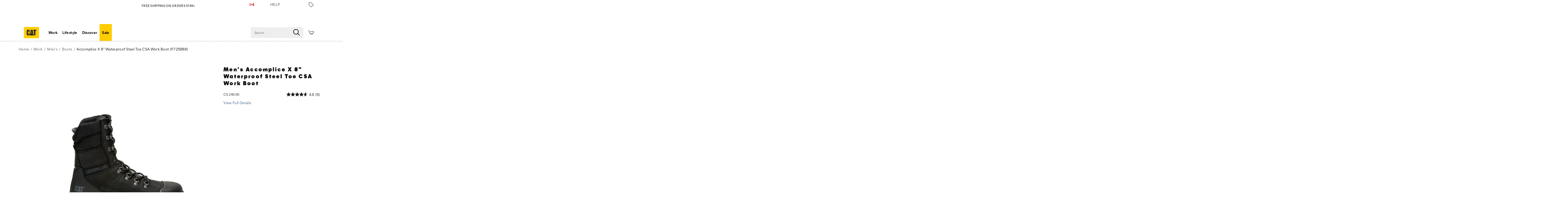

--- FILE ---
content_type: text/html;charset=UTF-8
request_url: https://www.catfootwear.com/CA/en_CA/accomplice-x-8-inch-waterproof-steel-toe-csa-work-boot/58493M.html?reviews=true
body_size: 48691
content:
<!doctype html>

<!--[if lt IE 7]> <html class="ie6 oldie" lang="en-CA"> <![endif]-->
<!--[if IE 7]>    <html class="ie7 oldie" lang="en-CA"> <![endif]-->
<!--[if IE 8]>    <html class="ie8 oldie" lang="en-CA"> <![endif]-->
<!--[if gt IE 8]><!--> <html lang="en-CA"> <!--<![endif]-->
<head>
	











































	
	
	
	

<link rel="preload" as="style" href="/on/demandware.static/Sites-catfootwear_ca-Site/-/en_CA/v1769064049598/css/responsive.min.css" />
<link rel="preload" as="script" src="/on/demandware.static/Sites-catfootwear_ca-Site/-/en_CA/v1769064049598/lib/jquery/jquery-3.5.1.min.js" />


<link rel="preconnect" href="https://www.gstatic.com">
<link rel="preconnect" href="https://www.googletagmanager.com">
<link rel="preconnect" href="https://connect.facebook.net">
<link rel="preconnect" href="https://www.google.com">
<link rel="preconnect" href="https://www.google-analytics.com">
<link rel="preconnect" href="https://www.googleoptimize.com">
<link rel="preconnect" href="https://ajax.googleapis.com">
<link rel="preconnect" href="https://fonts.googleapis.com">

<script src="/on/demandware.static/Sites-catfootwear_ca-Site/-/en_CA/v1769064049598/lib/jquery/jquery-3.5.1.min.js" type="text/javascript"></script>







<meta charset=UTF-8>


<script type="text/javascript">
  var gtm = 'true';
  (function() {
    if(gtm)
      dataLayer = [];
  })();
</script>


  


 <script src='https://www.google.com/recaptcha/api.js' async defer></script>
 
	













	




  <title>Men - Accomplice X 8&quot; Waterproof Steel Toe CSA Work Boot -  - Reviews | CAT Footwear</title>






	<meta name="robots" content="index, follow">




	
	
		
		
			
			
			

			
			<link rel="icon" type="image/png" href="https://www.catfootwear.com/on/demandware.static/-/Sites-catfootwear_ca-Library/default/dw3fd81efa/images/favicon/ms-icon-70x70.png" sizes="70x70" />
		
 	
		
		
			
			
			

			
			<link rel="apple-touch-icon" type="image/png" href="https://www.catfootwear.com/on/demandware.static/-/Sites-catfootwear_ca-Library/default/dw6a52c92b/images/favicon/favicon-32x32.png" sizes="32x32" />
		
 	
 	







	<meta name="description" content="KEY FEATURES
&bull; Steel toe and waterproof membrane offer trusted protection
&bull; Progressive style for a distinct look
&bull; Toughness that&rsquo;s expected from Cat&reg;

MORE INFORMATION
&bull; Slip-Resistant outsole for grip on low traction surfaces
&bull; Electrical Hazard &#40;EH&#41; protects the wearer against open circuits up to 600 volts in dry conditions
&bull; Upper Material: Waterproof Full Grain Leather
&bull; Footbed: ReVive Tech Engineered Comfort
&bull; Footbed Cover: 100% Post Industrial Recycled Lining
&bull; Construction: Strobel/Cement
&bull; Outsole: Industrial-grade rubber for maximum traction"/>


	<meta name="keywords" content="Accomplice X 8&quot; Waterproof Steel Toe CSA Work Boot"/>


<meta http-equiv="X-UA-Compatible" content="IE=edge,chrome=1"/>





  
  <meta property="og:title" content="Accomplice X 8&quot; Waterproof Steel Toe CSA Work Boot"/>
  <meta property="og:description" content="KEY FEATURES
&bull; Steel toe and waterproof membrane offer trusted protection
&bull; Progressive style for a distinct look
&bull; Toughness that&rsquo;s expected from Cat&reg;

MORE INFORMATION
&bull; Slip-Resistant outsole for grip on low traction surfaces
&bull; Electrical Hazard (EH) protects the wearer against open circuits up to 600 volts in dry conditions
&bull; Upper Material: Waterproof Full Grain Leather
&bull; Footbed: ReVive Tech Engineered Comfort
&bull; Footbed Cover: 100% Post Industrial Recycled Lining
&bull; Construction: Strobel/Cement
&bull; Outsole: Industrial-grade rubber for maximum traction"/>
  <meta property="og:type" content="Product"/>
  <meta property="og:url" content="https://www.catfootwear.com/CA/en_CA/reviews-men-accomplice-x-8-inch-waterproof-steel-toe-csa-work-boot/58493M.html?reviews=true"/>
  <meta property="og:image" content="https://s7d4.scene7.com/is/image/WolverineWorldWide/CATM-P725888-092922-F23-000?$dw-large$"/>
  <meta property="og:image:alt" content="Accomplice X 8&quot; Waterproof Steel Toe CSA Work Boot"/>
  <meta property="og:site_name" content="CAT Footwear"/>
  
  <meta name="twitter:card" content="summary"/>
  <meta name="twitter:title" content="Accomplice X 8&quot; Waterproof Steel Toe CSA Work Boot"/>
  <meta name="twitter:description" content="KEY FEATURES
&bull; Steel toe and waterproof membrane offer trusted protection
&bull; Progressive style for a distinct look
&bull; Toughness that&rsquo;s expected from Cat&reg;

MORE INFORMATION
&bull; Slip-Resistant outsole for grip on low traction surfaces
&bull; Electrical Hazard (EH) protects the wearer against open circuits up to 600 volts in dry conditions
&bull; Upper Material: Waterproof Full Grain Leather
&bull; Footbed: ReVive Tech Engineered Comfort
&bull; Footbed Cover: 100% Post Industrial Recycled Lining
&bull; Construction: Strobel/Cement
&bull; Outsole: Industrial-grade rubber for maximum traction"/>
  <meta name="twitter:url" content="https://www.catfootwear.com/CA/en_CA/reviews-men-accomplice-x-8-inch-waterproof-steel-toe-csa-work-boot/58493M.html?reviews=true"/>
  <meta name="twitter:image" content="https://s7d4.scene7.com/is/image/WolverineWorldWide/CATM-P725888-092922-F23-000?$dw-large$"/>
  <meta name="twitter:image:alt" content="Accomplice X 8&quot; Waterproof Steel Toe CSA Work Boot"/>
  <meta name="twitter:site" content=""/>











<link rel="stylesheet" media="print" href="/on/demandware.static/Sites-catfootwear_ca-Site/-/en_CA/v1769064049598/css/print.css" />



<link href="/on/demandware.static/Sites-catfootwear_ca-Site/-/en_CA/v1769064049598/lib/jquery/ui/jquery-ui.custom.min.css" type="text/css" rel="stylesheet" />
<link href="/on/demandware.static/Sites-catfootwear_ca-Site/-/en_CA/v1769064049598/lib/jquery/jscrollpane/jquery.jscrollpane.css" type="text/css" rel="stylesheet" />
<link href="/on/demandware.static/Sites-catfootwear_ca-Site/-/en_CA/v1769064049598/lib/jquery/flexslider/flexslider.css" type="text/css" rel="stylesheet" />





<!-- Custom page fonts -->

<link rel="stylesheet" href="/on/demandware.static/Sites-catfootwear_ca-Site/-/en_CA/v1769064049598/css/normalize.css" />
<link rel="stylesheet" href="/on/demandware.static/Sites-catfootwear_ca-Site/-/en_CA/v1769064049598/css/iestyles.css" />
<link rel="stylesheet" href="/on/demandware.static/Sites-catfootwear_ca-Site/-/en_CA/v1769064049598/css/barcode.css" />
<link rel="stylesheet" href="/on/demandware.static/Sites-catfootwear_ca-Site/-/en_CA/v1769064049598/css/flexboxgrid.css" />



<!--  UI -->



	<link rel="stylesheet" type="text/css" href="/on/demandware.static/-/Library-Sites-FONTS/en_CA/v1769064049598/catfootwear/webfonts.css" />


<link rel="stylesheet" href="/on/demandware.static/Sites-catfootwear_ca-Site/-/en_CA/v1769064049598/css/responsive.min.css" />





  
    <meta name="viewport" content="width=device-width, initial-scale=1" />
    <meta http-equiv="X-UA-Compatible" content="IE=edge" />  
  






	
		<link rel="stylesheet" href="/on/demandware.static/-/Sites-catfootwear_ca-Library/en_CA/v1769064049598/styles/catfootwear-content.css" />
	
		<link rel="stylesheet" href="/on/demandware.static/-/Sites-catfootwear_ca-Library/en_CA/v1769064049598/styles/overrides.css" />
	









 



<script src="/on/demandware.static/Sites-catfootwear_ca-Site/-/en_CA/v1769064049598/lib/jquery/jquery-3.5.1.min.js" type="text/javascript"></script>

    <script src="/on/demandware.static/Sites-catfootwear_ca-Site/-/en_CA/v1769064049598/lib/jquery/jquery-migrate/jquery-migrate-3.3.1.js" type="text/javascript" ></script>

<script src="/on/demandware.static/Sites-catfootwear_ca-Site/-/en_CA/v1769064049598/lib/jquery/jscrollpane/jquery.jscrollpane.min.js" type="text/javascript" defer></script>
<script src="/on/demandware.static/Sites-catfootwear_ca-Site/-/en_CA/v1769064049598/lib/jquery/lightgallery/lightgallery.v1.3.2.js" type="text/javascript" defer></script>
<script src="/on/demandware.static/Sites-catfootwear_ca-Site/-/en_CA/v1769064049598/lib/jquery/jscrollpane/jquery.mousewheel.min.js" type="text/javascript" defer></script>
<script src="/on/demandware.static/Sites-catfootwear_ca-Site/-/en_CA/v1769064049598/lib/header/sessionPageUpdate.js" type="text/javascript" defer></script>



<script type="text/javascript">var app={};</script>

<!--[if lt IE 9]>
<script src="/on/demandware.static/Sites-catfootwear_ca-Site/-/en_CA/v1769064049598/lib/html5.js"></script>
<script src="/on/demandware.static/Sites-catfootwear_ca-Site/-/en_CA/v1769064049598/lib/json2.js"></script>
<![endif]-->

<script type="text/javascript">//<!--
/* <![CDATA[ (head-active_data.js) */
var dw = (window.dw || {});
dw.ac = {
    _analytics: null,
    _events: [],
    _category: "",
    _searchData: "",
    _anact: "",
    _anact_nohit_tag: "",
    _analytics_enabled: "true",
    _timeZone: "US/Eastern",
    _capture: function(configs) {
        if (Object.prototype.toString.call(configs) === "[object Array]") {
            configs.forEach(captureObject);
            return;
        }
        dw.ac._events.push(configs);
    },
	capture: function() { 
		dw.ac._capture(arguments);
		// send to CQ as well:
		if (window.CQuotient) {
			window.CQuotient.trackEventsFromAC(arguments);
		}
	},
    EV_PRD_SEARCHHIT: "searchhit",
    EV_PRD_DETAIL: "detail",
    EV_PRD_RECOMMENDATION: "recommendation",
    EV_PRD_SETPRODUCT: "setproduct",
    applyContext: function(context) {
        if (typeof context === "object" && context.hasOwnProperty("category")) {
        	dw.ac._category = context.category;
        }
        if (typeof context === "object" && context.hasOwnProperty("searchData")) {
        	dw.ac._searchData = context.searchData;
        }
    },
    setDWAnalytics: function(analytics) {
        dw.ac._analytics = analytics;
    },
    eventsIsEmpty: function() {
        return 0 == dw.ac._events.length;
    }
};
/* ]]> */
// -->
</script>
<script type="text/javascript">//<!--
/* <![CDATA[ (head-cquotient.js) */
var CQuotient = window.CQuotient = {};
CQuotient.clientId = 'aako-catfootwear_ca';
CQuotient.realm = 'aako';
CQuotient.siteId = 'catfootwear_ca';
CQuotient.instanceType = 'prd';
CQuotient.locale = 'en_CA';
CQuotient.fbPixelId = '__UNKNOWN__';
CQuotient.activities = [];
CQuotient.cqcid='';
CQuotient.cquid='';
CQuotient.cqeid='';
CQuotient.cqlid='';
CQuotient.apiHost='api.cquotient.com';
/* Turn this on to test against Staging Einstein */
/* CQuotient.useTest= true; */
CQuotient.useTest = ('true' === 'false');
CQuotient.initFromCookies = function () {
	var ca = document.cookie.split(';');
	for(var i=0;i < ca.length;i++) {
	  var c = ca[i];
	  while (c.charAt(0)==' ') c = c.substring(1,c.length);
	  if (c.indexOf('cqcid=') == 0) {
		CQuotient.cqcid=c.substring('cqcid='.length,c.length);
	  } else if (c.indexOf('cquid=') == 0) {
		  var value = c.substring('cquid='.length,c.length);
		  if (value) {
		  	var split_value = value.split("|", 3);
		  	if (split_value.length > 0) {
			  CQuotient.cquid=split_value[0];
		  	}
		  	if (split_value.length > 1) {
			  CQuotient.cqeid=split_value[1];
		  	}
		  	if (split_value.length > 2) {
			  CQuotient.cqlid=split_value[2];
		  	}
		  }
	  }
	}
}
CQuotient.getCQCookieId = function () {
	if(window.CQuotient.cqcid == '')
		window.CQuotient.initFromCookies();
	return window.CQuotient.cqcid;
};
CQuotient.getCQUserId = function () {
	if(window.CQuotient.cquid == '')
		window.CQuotient.initFromCookies();
	return window.CQuotient.cquid;
};
CQuotient.getCQHashedEmail = function () {
	if(window.CQuotient.cqeid == '')
		window.CQuotient.initFromCookies();
	return window.CQuotient.cqeid;
};
CQuotient.getCQHashedLogin = function () {
	if(window.CQuotient.cqlid == '')
		window.CQuotient.initFromCookies();
	return window.CQuotient.cqlid;
};
CQuotient.trackEventsFromAC = function (/* Object or Array */ events) {
try {
	if (Object.prototype.toString.call(events) === "[object Array]") {
		events.forEach(_trackASingleCQEvent);
	} else {
		CQuotient._trackASingleCQEvent(events);
	}
} catch(err) {}
};
CQuotient._trackASingleCQEvent = function ( /* Object */ event) {
	if (event && event.id) {
		if (event.type === dw.ac.EV_PRD_DETAIL) {
			CQuotient.trackViewProduct( {id:'', alt_id: event.id, type: 'raw_sku'} );
		} // not handling the other dw.ac.* events currently
	}
};
CQuotient.trackViewProduct = function(/* Object */ cqParamData){
	var cq_params = {};
	cq_params.cookieId = CQuotient.getCQCookieId();
	cq_params.userId = CQuotient.getCQUserId();
	cq_params.emailId = CQuotient.getCQHashedEmail();
	cq_params.loginId = CQuotient.getCQHashedLogin();
	cq_params.product = cqParamData.product;
	cq_params.realm = cqParamData.realm;
	cq_params.siteId = cqParamData.siteId;
	cq_params.instanceType = cqParamData.instanceType;
	cq_params.locale = CQuotient.locale;
	
	if(CQuotient.sendActivity) {
		CQuotient.sendActivity(CQuotient.clientId, 'viewProduct', cq_params);
	} else {
		CQuotient.activities.push({activityType: 'viewProduct', parameters: cq_params});
	}
};
/* ]]> */
// -->
</script>
<!-- Demandware Apple Pay -->

<style type="text/css">ISAPPLEPAY{display:inline}.dw-apple-pay-button,.dw-apple-pay-button:hover,.dw-apple-pay-button:active{background-color:black;background-image:-webkit-named-image(apple-pay-logo-white);background-position:50% 50%;background-repeat:no-repeat;background-size:75% 60%;border-radius:5px;border:1px solid black;box-sizing:border-box;margin:5px auto;min-height:30px;min-width:100px;padding:0}
.dw-apple-pay-button:after{content:'Apple Pay';visibility:hidden}.dw-apple-pay-button.dw-apple-pay-logo-white{background-color:white;border-color:white;background-image:-webkit-named-image(apple-pay-logo-black);color:black}.dw-apple-pay-button.dw-apple-pay-logo-white.dw-apple-pay-border{border-color:black}</style>




<!-- apple touch icons -->


    <link rel="apple-touch-icon-precomposed" sizes="152x152" href="/on/demandware.static/Sites-catfootwear_ca-Site/-/en_CA/v1769064049598/images/apple-touch-icon-152x152-precomposed.png"/>
    <link rel="apple-touch-icon-precomposed" sizes="144x144" href="/on/demandware.static/Sites-catfootwear_ca-Site/-/en_CA/v1769064049598/images/apple-touch-icon-144x144-precomposed.png"/>
    <link rel="apple-touch-icon-precomposed" sizes="120x120" href="/on/demandware.static/Sites-catfootwear_ca-Site/-/en_CA/v1769064049598/images/apple-touch-icon-120x120-precomposed.png"/>
    <link rel="apple-touch-icon-precomposed" sizes="114x114" href="/on/demandware.static/Sites-catfootwear_ca-Site/-/en_CA/v1769064049598/images/apple-touch-icon-114x114-precomposed.png"/>
    <link rel="apple-touch-icon-precomposed" sizes="76x76" href="/on/demandware.static/Sites-catfootwear_ca-Site/-/en_CA/v1769064049598/images/apple-touch-icon-76x76-precomposed.png"/>
    <link rel="apple-touch-icon-precomposed" sizes="72x72" href="/on/demandware.static/Sites-catfootwear_ca-Site/-/en_CA/v1769064049598/images/apple-touch-icon-72x72-precomposed.png"/>
    <link rel="apple-touch-icon-precomposed" href="/on/demandware.static/Sites-catfootwear_ca-Site/-/default/dw4967d53d/images/apple-touch-icon-52X52-precomposed.png"/>


<!--  128 barcode -->






    
    	
    
    <meta name="google-site-verification" content="rriEwN6GJmChl61_zoA-aKUhxgOcYCFcFgIBYOH2Ycc" />





    
    	
    
    <meta name="msvalidate.01" content="AEBAA6E09D7C8EE5F88B52B7469AA7DB" />









    
    	
    
    <meta name="p:domain_verify" content="115e8c0c83e223e9e6a5504253285123" />



    <link rel="canonical" href="https://www.catfootwear.com/CA/en_CA/reviews-men-accomplice-x-8-inch-waterproof-steel-toe-csa-work-boot/58493M.html?reviews=true"/>

  

    <script src="//rum-static.pingdom.net/pa-63c1a971405b1d0011001869.js" async></script>














	<!-- Repository: https://github.com/WolverineWorldWide/fed-tickets/tree/master/2025/07/CAT/FED-22357%20JMK%20-%20Upgrade%20CAT%20CA%20Email%20Signups/emergency-content/emergency-content.default.html -->

<!-- Repository: https://github.com/WolverineWorldWide/fed-tickets/tree/master/2025/06/CAT/FED-22320%20MJC%20-%20CAT%20CA%20Welcome%20popup%20errors/catfootwear_ca/emergency-content/emergency-content.html -->

<!-- Repository: https://github.com/WolverineWorldWide/fed-tickets/tree/master/projects/unisex-toggler-2/emergency%20content/cat-ca/emergency-content.html -->

<!-- Unisex Size Selector -->











	<!-- dwMarker="content" dwContentID="f2f5bdfc4f6e285c825764c18a" -->
	<div class="content-asset" data-content-asset="unisex-toggler-04292025">
			
				<!-- Repository: https://github.com/WolverineWorldWide/fed-tickets/tree/master/projects/unisex-toggler-2/unisex-toggler-04292025.hbs -->

<!--
  Developer: 
  Ticket: 
  Description: 
  Asset: unisex-toggler-04292025
-->
<script>
  window.unisexLang = "en";
  window.unisexTranslations = {
    adult: {
      en: { mens: "Mens", womens: "Womens", size: "Size" },
      fr: { mens: "Hommes", womens: "Femmes", size: "Taille" },
      de: { mens: "Herren", womens: "Damen", size: "Größe" },
      nl: { mens: "Heren", womens: "Dames", size: "Maat" },
      es: { mens: "Hombre", womens: "Mujer", size: "Talla" },
      it: { mens: "Uomo", womens: "Donna", size: "Taglia" },
    },
    kids: {
      en: { mens: "Big Kids ", womens: "Womens ", size: "Size" },
      fr: { mens: "Enfants", womens: "Femmes", size: "Taille" },
      de: { mens: "Kinder", womens: "Damen", size: "Größe" },
      nl: { mens: "Kinderen", womens: "Dames", size: "Maat" },
      es: { mens: "Niños", womens: "Mujer", size: "Talla" },
      it: { mens: "Bambini", womens: "Donna", size: "Taglia" },
    },
  };
  window.unisexProductGroups = [
    {
      labelKey: "adult",
      offset: 1.5,
      unit: 0.5,
      useComma: false,
      products: ["41240U", "50507U", "59864U", "59865U", "59995U", "56464U"],
    },
    {
      labelKey: "adult",
      offset: 2,
      unit: 0.5,
      useComma: false,
      products: [
        "42856U",
        "51245U",
        "51292U",
        "51310U",
        "52764U",
        "56461U",
        "58387U",
        "59246U",
        "58436U",
        "59861U",
        "59994U",
        "60452U",
        "60453U",
        "60454U",
      ],
    },
  ];
  window.miniCartSizeSelector = `.mini-cart-attributes [aria-label="Size"]`;
  window.unisexTogglerSizeTranslation = "Size:";
  window.unisexTogglerUseComma = "false";
  window.unisexTogglerOffset = "1.5";
</script>
<script>
  "use strict";
  (() => {
    // projects/unisex-toggler-2/ts/unisex-toggler.ts
    var sizeTranslation = window.unisexTogglerSizeTranslation || "Size:";
    var useComma = window.unisexTogglerUseComma === "true";
    var offset = Number(window.unisexTogglerOffset) || 1.5;
    var SELECTORS = {
      pdpMain: "#pdpMain",
      productContent: "#product-content",
      variationContainer:
        ".selection-attributes .variation-container .variations-other.variation-item .product-variations",
      variationTitle: ".product-variations .variation-title",
      swatchItem: ".swatches.size .emptyswatch .triggerclickonenter",
      swatchSelected: ".swatches.size .selected .triggerclickonenter",
      miniCartProduct: ".mini-cart-product",
      miniCartWrapper: "#MiniCart__Wrapper",
      fullCartProduct: ".bfx-product",
      fullCartWrapper: "#cart-table, .cart-item-list",
      desktopCartSizeContainer: ".item-details > span.value:first-of-type",
      mobileCartWrapValues:
        ".cart-item-details-info-variationvalues .wrap-variation-values",
      checkoutWrapper: "ul.product-list",
      checkoutItem: ".product-item",
      checkoutSizeParagraph: ".product-info p:nth-of-type(2)",
    };
    var SELECTORS_BIG_KIDS = {
      variationContainer:
        ".selection-attributes .variation-container .variations-other.variation-item .product-variations",
      variationTitle: ".product-variations .variation-title",
      swatchItem: ".swatches.bigkidshoesize .emptyswatch .triggerclickonenter",
      swatchSelected:
        ".swatches.bigkidshoesize .emptyswatch.selected .triggerclickonenter",
    };
    document.addEventListener("DOMContentLoaded", () => {
      const lang = window.unisexLang || "en";
      const translationsAll = window.unisexTranslations;
      const groups = window.unisexProductGroups;
      if (!translationsAll || !groups) {
        console.warn("[Unisex Toggler] Missing globals", {
          translationsAll,
          groups,
        });
        return;
      }
      function findGroup(pid) {
        return groups.find((g) => g.products.includes(pid)) || null;
      }
      function unisexCheck() {
        const pid =
          document.querySelector(SELECTORS.pdpMain)?.getAttribute("data-pid") ||
          "";
        return !!findGroup(pid);
      }
      function injectToggle(root = document) {
        const pid =
          root.querySelector(SELECTORS.pdpMain)?.getAttribute("data-pid") || "";
        const group = findGroup(pid);
        if (!group) return;
        if (group.labelOnly?.includes(pid)) {
          return;
        }
        const labels = translationsAll[group.labelKey][lang];
        const contentEl = root.querySelector(SELECTORS.productContent);
        const titleEl = root.querySelector(SELECTORS.variationTitle);
        if (!contentEl || !titleEl) return;
        if (!contentEl.getAttribute("genderSize")) {
          const init = document.referrer.toLowerCase().includes("/womens")
            ? "womens"
            : "mens";
          contentEl.setAttribute("genderSize", init);
        }
        if (root.querySelector("#unisexSizeSelector")) return;
        const wrapper = document.createElement("div");
        wrapper.id = "unisexSizeSelector";
        wrapper.className = "toggle-switch";
        wrapper.innerHTML = `
      <input type="checkbox" class="toggle-input" id="toggle">
      <label for="toggle" class="toggle-label" checked="">
        <span style="z-index: 1" class="toggle-text toggle-text-left">${labels.mens}</span>
        <span class="toggle-pill"></span>
        <span style="z-index: 1" class="toggle-text toggle-text-right">${labels.womens}</span>
      </label>`;
        titleEl.after(wrapper);
        const input = wrapper.querySelector("#toggle");
        input.checked = contentEl.getAttribute("genderSize") === "womens";
        input.addEventListener("change", () => {
          const mode = input.checked ? "womens" : "mens";
          contentEl.setAttribute("genderSize", mode);
          labelChanger(mode, root, group);
        });
      }
      function injectToggleForBigKids(root = document) {
        const pid =
          root.querySelector(SELECTORS.pdpMain)?.getAttribute("data-pid") || "";
        const group = findGroup(pid);
        if (!group || group.labelKey !== "kids") return;
        const labels = translationsAll[group.labelKey][lang];
        const contentEl = root.querySelector(SELECTORS.productContent);
        const titleEl = root.querySelector(SELECTORS_BIG_KIDS.variationTitle);
        if (!contentEl || !titleEl) return;
        if (!contentEl.getAttribute("genderSize")) {
          const init = document.referrer.toLowerCase().includes("/womens")
            ? "womens"
            : "mens";
          contentEl.setAttribute("genderSize", init);
        }
        if (root.querySelector("#unisexSizeSelector")) return;
        const wrapper = document.createElement("div");
        wrapper.id = "unisexSizeSelector";
        wrapper.className = "toggle-switch";
        wrapper.innerHTML = `
      <input type="checkbox" class="toggle-input" id="toggle-bigkids">
      <label for="toggle-bigkids" class="toggle-label">
        <span class="toggle-text toggle-text-left">${labels.mens}</span>
        <span class="toggle-pill"></span>
        <span class="toggle-text toggle-text-right">${labels.womens}</span>
      </label>`;
        titleEl.after(wrapper);
        const input = wrapper.querySelector("#toggle-bigkids");
        input.checked = contentEl.getAttribute("genderSize") === "womens";
        input.addEventListener("change", () => {
          const mode = input.checked ? "womens" : "mens";
          contentEl.setAttribute("genderSize", mode);
          labelChangerBigKids(mode, root, group);
          updateSizeChartLabelsBigKids(mode);
          observeAndSetVariationLabel(root);
        });
        const initialMode = input.checked ? "womens" : "mens";
        updateSizeChartLabelsBigKids(initialMode);
        annotateSizesBigKids(root, group);
        labelChangerBigKids(initialMode, root, group);
        const target = root.querySelector(".swatches.bigkidshoesize");
        if (target) {
          const observer = new MutationObserver((mutations, obs) => {
            obs.disconnect();
            const currentMode = contentEl.getAttribute("genderSize");
            annotateSizesBigKids(root, group);
            labelChangerBigKids(currentMode, root, group);
            requestAnimationFrame(() => {
              obs.observe(target, { childList: true, subtree: true });
            });
          });
          observer.observe(target, { childList: true, subtree: true });
        }
      }
      function annotateSizes(root = document, group) {
        root.querySelectorAll(SELECTORS.swatchItem).forEach((box) => {
          const rawSize = box
            .closest("label")
            ?.getAttribute("data-value")
            ?.trim();
          const num = parseFloat(rawSize?.replace(",", ".") || "");
          if (isNaN(num)) return;
          const mapped = (num + offset).toFixed(1);
          let display = useComma ? mapped.replace(".", ",") : mapped;
          if (display.endsWith(".0")) {
            display = display.slice(0, -2);
          }
          box.setAttribute("mensSize", rawSize);
          box.setAttribute("womensSize", display);
          if (!box.querySelector(".subsize-container")) {
            const wrapper = document.createElement("div");
            wrapper.className = "subsize-container";
            const innerDiv = document.createElement("div");
            innerDiv.textContent = display;
            wrapper.appendChild(innerDiv);
            box.appendChild(wrapper);
          }
        });
      }
      function annotateSizesBigKids(root = document, group) {
        root.querySelectorAll(SELECTORS_BIG_KIDS.swatchItem).forEach((el) => {
          const label = el.closest("label");
          if (!label) return;
          const rawSize = label.getAttribute("data-value")?.trim();
          const num = parseFloat(rawSize?.replace(",", ".") || "");
          if (isNaN(num)) return;
          const mapped = (num + offset).toFixed(1);
          let display = useComma ? mapped.replace(".", ",") : mapped;
          if (display.endsWith(".0")) display = display.slice(0, -2);
          el.setAttribute("mensSize", rawSize);
          el.setAttribute("womensSize", display);
          while (el.firstChild) el.removeChild(el.firstChild);
          const baseSpan = document.createElement("span");
          baseSpan.className = "base-size-text";
          baseSpan.textContent = rawSize;
          const subSpan = document.createElement("span");
          subSpan.className = "subsize-container";
          subSpan.textContent = display;
          el.appendChild(baseSpan);
          el.appendChild(subSpan);
        });
      }
      function sizeWidthChecker(mode, root = document, group) {
        const label = root.querySelector(
          ".selection-attributes .variation-container .variations-other.variation-item .product-variations .variation-title .normal",
        );
        const sel = root.querySelector(
          ".swatches.size .emptyswatch.selected .triggerclickonenter",
        );
        const widthEl = root.querySelector(
          ".sizewidthdropdown .emptyswatch.selected span",
        );
        if (!label || !sel || !widthEl) return;
        const mensSize = sel.getAttribute("menssize");
        const womensSize = sel.getAttribute("womenssize");
        const width = widthEl.textContent?.trim() || "Regular";
        const size = mode === "womens" ? womensSize : mensSize;
        const gender = mode === "womens" ? "Womens" : "Mens";
        if (size) {
          label.innerText = `${gender} ${size} ${width}`;
        }
      }
      function labelChanger(gender, root = document, group) {
        root.querySelectorAll(SELECTORS.swatchItem).forEach((box) => {
          const sub = box.querySelector(".subsize-container");
          if (!sub) return;
          box.style.visibility = gender === "mens" ? "visible" : "collapse";
          sub.style.visibility = gender === "mens" ? "collapse" : "visible";
          sizeWidthChecker(gender, root, group);
        });
      }
      function labelChangerBigKids(gender, root = document, group) {
        root.querySelectorAll(SELECTORS_BIG_KIDS.swatchItem).forEach((el) => {
          const base = el.querySelector(".base-size-text");
          const sub = el.querySelector(".subsize-container");
          if (!base || !sub) return;
          if (gender === "mens") {
            base.style.display = "initial";
            base.style.visibility = "initial";
            sub.style.display = "none";
          } else {
            base.style.display = "none";
            sub.style.display = "initial";
            sub.style.visibility = "initial";
          }
        });
        sizeWidthChecker(gender, root, group);
      }
      function labelChangerBigKidsQuickAdd(gender, root = document, group) {
        if (!group) return;
        root
          .querySelectorAll(
            ".swatches.bigkidshoesize .emptyswatch .triggerclickonenter",
          )
          .forEach((el) => {
            const label = el.closest("label");
            if (!label) return;
            const raw = label.getAttribute("data-value");
            const base = parseFloat(raw || "");
            if (isNaN(base)) return;
            const size = gender === "womens" ? base + offset : base;
            const textNode = Array.from(el.childNodes).find(
              (n) => n.nodeType === 3,
            );
            if (textNode) {
              textNode.nodeValue = size % 1 === 0 ? `${size}` : size.toFixed(1);
            }
          });
        sizeWidthChecker(gender, root, group);
      }
      function updateSizeChartLabelsBigKids(mode, root = document, group) {
        const headers = root.querySelectorAll(
          ".size-chart__table-header-cell, .size-chart__table-col-heading",
        );
        if (!headers.length || !group) return;
        const labels = translationsAll[group.labelKey][lang];
        const targetText = mode === "womens" ? labels.womens : labels.mens;
        headers.forEach((el) => {
          const original = el.getAttribute("data-original-text");
          const current = el.textContent?.trim() || "";
          if (!original) {
            el.setAttribute("data-original-text", current);
          }
          const baseText = el.getAttribute("data-original-text") || "";
          if (
            baseText.toLowerCase().includes(labels.mens.toLowerCase()) ||
            baseText.toLowerCase().includes(labels.womens.toLowerCase())
          ) {
            el.textContent = baseText
              .replace(labels.mens, targetText)
              .replace(labels.womens, targetText);
          }
        });
      }
      function observeAndSetVariationLabel(root = document) {
        const contentEl = root.querySelector(SELECTORS.productContent);
        const pid =
          root.querySelector(SELECTORS.pdpMain)?.getAttribute("data-pid") || "";
        const group = findGroup(pid);
        const labelEl = root.querySelector(".variation-title .normal");
        if (!contentEl || !group || !labelEl) return;
        let lastSetText = "";
        const updateLabel = () => {
          const selectors2 =
            group.labelKey === "kids" ? SELECTORS_BIG_KIDS : SELECTORS;
          const selected = root.querySelector(selectors2.swatchSelected);
          const widthEl = root.querySelector(
            ".sizewidthdropdown .emptyswatch.selected span",
          );
          if (!selected || !widthEl) return;
          const liveMode = contentEl.getAttribute("genderSize") || "mens";
          const size = selected.getAttribute(`${liveMode}Size`);
          if (!size) return;
          const labels = translationsAll[group.labelKey][lang];
          const labelPrefix =
            liveMode === "womens" ? labels.womens : labels.mens;
          const width = widthEl.textContent?.trim() || "Regular";
          const newText = `${labelPrefix} ${size} ${width}`;
          if (labelEl.textContent !== newText) {
            labelEl.textContent = newText;
            lastSetText = newText;
          }
        };
        updateLabel();
        const observer = new MutationObserver((mutations) => {
          for (const m of mutations) {
            if (m.type === "characterData" || m.type === "childList") {
              if (labelEl.textContent !== lastSetText) {
                updateLabel();
              }
            }
          }
        });
        observer.observe(labelEl, {
          characterData: true,
          subtree: true,
          childList: true,
        });
        const selectors =
          group.labelKey === "kids" ? SELECTORS_BIG_KIDS : SELECTORS;
        root.querySelectorAll(selectors.swatchItem).forEach((el) => {
          el.addEventListener("click", updateLabel);
        });
        root
          .querySelectorAll(".sizewidthdropdown .emptyswatch")
          .forEach((el) => {
            el.addEventListener("click", updateLabel);
          });
      }
      (function initPdp() {
        if (!unisexCheck()) return;
        const pid =
          document.querySelector(SELECTORS.pdpMain)?.getAttribute("data-pid") ||
          "";
        const group = findGroup(pid);
        if (group.type === "bigKids") {
          injectToggleForBigKids();
          annotateSizesBigKids(document, group);
        } else {
          injectToggle();
          annotateSizes(document, group);
        }
        annotateSizes(document, group);
        observeAndSetVariationLabel();
        const cont = document.querySelectorAll(SELECTORS.variationContainer)[1];
        if (cont)
          new MutationObserver(() => {
            if (group.labelKey === "kids") {
              injectToggleForBigKids();
            } else {
              injectToggle();
            }
          }).observe(cont, {
            childList: true,
            subtree: true,
          });
      })();
      (function initQuick() {
        new MutationObserver((muts) => {
          muts.forEach((m) => {
            m.addedNodes.forEach((node) => {
              if (!(node instanceof HTMLElement)) return;
              const pdpNode =
                node.id === "pdpMain" ? node : node.querySelector("#pdpMain");
              if (!pdpNode) return;
              const pid = pdpNode.getAttribute("data-pid") || "";
              const group = findGroup(pid);
              if (!group) return;
              const isBigKids = group.type === "bigKids";
              if (isBigKids) {
                injectToggleForBigKids(node);
                annotateSizesBigKids(node, group);
              } else {
                injectToggle(node);
                annotateSizes(node, group);
              }
              observeAndSetVariationLabel(node);
              const contentEl = node.querySelector(SELECTORS.productContent);
              const genderSize = contentEl?.getAttribute("genderSize");
              if (isBigKids && genderSize) {
                updateSizeChartLabelsBigKids(genderSize);
              }
            });
          });
        }).observe(document.body, { childList: true, subtree: true });
      })();
      (function initQuickBigKids() {
        function injectManualToggle(root) {
          const pid = root.querySelector("#pdpMain")?.getAttribute("data-pid");
          if (!pid) return;
          const group = findGroup(pid);
          if (!group || group.labelKey !== "kids") return;
          const content = root.querySelector("#product-content");
          const title = root.querySelector(".variation-title");
          if (!content || !title || root.querySelector("#unisexSizeSelector"))
            return;
          const toggle = document.createElement("div");
          toggle.id = "unisexSizeSelector";
          toggle.className = "toggle-switch";
          toggle.innerHTML = `
        <input type="checkbox" class="toggle-input" id="toggle-unisex-kids">
        <label for="toggle-unisex-kids" class="toggle-label">
          <span class="toggle-text toggle-text-left"><div style="z-index:1">${window.unisexTranslations?.kids?.en?.mens || "Big Kids"}</div></span>
          <span class="toggle-pill"></span>
          <span class="toggle-text toggle-text-right"><div style="z-index:1">${window.unisexTranslations?.kids?.en?.womens || "Womens"}</div></span>
          <span class="toggle-text toggle-text-right"><div style="z-index:1">${window.unisexTranslations?.kids?.en?.womens || "Womens"}</div></span>
        </label>
      `;
          title.after(toggle);
          if (!content.hasAttribute("genderSize")) {
            content.setAttribute("genderSize", "bigKids");
          }
          const input = toggle.querySelector("#toggle-unisex-kids");
          input.checked = content.getAttribute("genderSize") === "womens";
          input.addEventListener("change", () => {
            const mode = input.checked ? "womens" : "mens";
            content.setAttribute("genderSize", mode);
            labelChangerBigKidsQuickAdd(mode, root, group);
          });
          const initialMode = input.checked ? "womens" : "mens";
          labelChangerBigKidsQuickAdd(initialMode, root, group);
          annotateSizes(root, group);
          observeAndSetVariationLabel(root);
          new MutationObserver(() => {
            const exists = !!root.querySelector("#unisexSizeSelector");
            const stillValid = !!root.querySelector(".product-variations");
            if (!exists && stillValid) {
              injectManualToggle(root);
            } else {
              const currentMode =
                content.getAttribute("genderSize") === "womens"
                  ? "womens"
                  : "mens";
              labelChangerBigKidsQuickAdd(currentMode, root, group);
            }
          }).observe(content, { childList: true, subtree: true });
          const swatches = root.querySelector(".swatches.bigkidshoesize");
          if (swatches) {
            let debounceTimer;
            new MutationObserver(() => {
              clearTimeout(debounceTimer);
              debounceTimer = window.setTimeout(() => {
                const currentMode =
                  content.getAttribute("genderSize") === "womens"
                    ? "womens"
                    : "mens";
                labelChangerBigKidsQuickAdd(currentMode, root, group);
              }, 50);
            }).observe(swatches, {
              childList: true,
              subtree: true,
              characterData: true,
            });
          }
        }
        function monitorDomReady(root, tries = 0) {
          if (tries > 30) return;
          const content = root.querySelector("#product-content");
          const title = root.querySelector(".variation-title");
          const existingToggle = root.querySelector("#unisexSizeSelector");
          if (content && title && !existingToggle) {
            injectManualToggle(root);
          } else {
            setTimeout(() => monitorDomReady(root, tries + 1), 100);
          }
        }
        new MutationObserver((muts) => {
          muts.forEach((m) => {
            m.addedNodes.forEach((node) => {
              if (!(node instanceof HTMLElement)) return;
              const pdp = node.querySelector?.("#pdpMain");
              const isBigKids = node.querySelector?.(
                ".swatches.bigkidshoesize",
              );
              if (pdp && isBigKids) {
                monitorDomReady(node);
              }
            });
          });
        }).observe(document.body, { childList: true, subtree: true });
      })();
      (function initMini() {
        try {
          const wr = document.querySelector(SELECTORS.miniCartWrapper);
          if (!wr) return;
          const update = () => {
            document
              .querySelectorAll(SELECTORS.miniCartProduct)
              .forEach((prod) => {
                const pid = prod._component?.props?.productID;
                const group = findGroup(pid);
                if (!group) return;
                const labels = translationsAll[group.labelKey][lang];
                const attrs = prod._component?.props?.variationAttributes;
                if (!attrs) return;
                const size =
                  attrs.find((a) =>
                    group.labelKey === "kids"
                      ? a?.id === "bigKidShoeSize"
                      : a?.id === "size",
                  )?.displayValue || "";
                let width =
                  attrs.find((a) => a?.id === "width")?.displayValue ||
                  "Regular";
                if (width === "M") width = "Regular";
                else if (width === "W") width = "Wide";
                const sizeFloat = parseFloat(size.replace(",", "."));
                const womRaw = isNaN(sizeFloat)
                  ? "\u2014"
                  : (sizeFloat + offset).toFixed(1);
                const wom = womRaw.endsWith(".0")
                  ? womRaw.slice(0, -2)
                  : womRaw;
                const womDisplay = useComma ? wom.replace(".", ",") : wom;
                const text = `${sizeTranslation} ${labels.mens} ${size} ${width} / ${labels.womens} ${womDisplay} ${width}`;
                const el = prod.querySelector(window.miniCartSizeSelector);
                if (el && el.textContent !== text) {
                  el.textContent = text;
                }
              });
          };
          update();
          new MutationObserver(update).observe(wr, {
            childList: true,
            subtree: true,
          });
        } catch (error) {
          console.warn("Error updating label in the mini cart", error);
        }
      })();
      (function initFull() {
        const wr = document.querySelector(SELECTORS.fullCartWrapper);
        if (!wr) return;
        const update = () => {
          document
            .querySelectorAll(SELECTORS.fullCartProduct)
            .forEach((item) => {
              const pid =
                item.getAttribute("data-itemid") ||
                item
                  .querySelector("td.item-name")
                  ?.getAttribute("data-itemid") ||
                "";
              const group = findGroup(pid);
              if (!group) return;
              const labels = translationsAll[group.labelKey][lang];
              const sizeRaw =
                item
                  .querySelector(".bfx-product-size")
                  ?.getAttribute("data-size") ||
                item
                  .querySelector("[data-value]")
                  ?.getAttribute("data-value") ||
                "";
              const widthTextRaw =
                item
                  .querySelector(".bfx-product-attributes-value")
                  ?.textContent?.trim() || "Regular";
              const sizeFloat = parseFloat(sizeRaw.replace(",", "."));
              const womRaw = isNaN(sizeFloat)
                ? "\u2014"
                : (sizeFloat + offset).toFixed(1);
              const wom = womRaw.endsWith(".0") ? womRaw.slice(0, -2) : womRaw;
              const womDisplay = useComma ? wom.replace(".", ",") : wom;
              const mensDisplay = sizeRaw.endsWith(".0")
                ? sizeRaw.slice(0, -2)
                : sizeRaw;
              const txt = `${sizeTranslation} ${labels.mens} ${mensDisplay} ${widthTextRaw} / ${labels.womens} ${womDisplay} ${widthTextRaw}`;
              const sizeLine = item.querySelector(
                '[data-attribute="color"]',
              )?.nextElementSibling;
              if (sizeLine && sizeLine.textContent !== txt) {
                sizeLine.textContent = txt;
              }
              item
                .querySelectorAll(
                  ".bfx-product-size, .bfx-product-attributes-label",
                )
                .forEach((el) => {
                  el.closest("span.value")?.setAttribute(
                    "style",
                    "display: none",
                  );
                });
            });
        };
        update();
        new MutationObserver(update).observe(wr, {
          childList: true,
          subtree: true,
        });
      })();
      (function initCheckout() {
        const wr = document.querySelector(SELECTORS.checkoutWrapper);
        if (!wr) return;
        const update = (attempt = 1) => {
          if (attempt > 5) return;
          wr.querySelectorAll(SELECTORS.checkoutItem).forEach((prod) => {
            const pid =
              prod
                .querySelector("h3.spc-product-name")
                ?.getAttribute("data-product-itemid") || "";
            const group = findGroup(pid);
            if (!group) return;
            const labels = translationsAll[group.labelKey][lang];
            const offset2 = group.offset;
            const useComma2 = group.useComma ?? false;
            const sizeTranslation2 = "Size:";
            const pElems = prod.querySelectorAll("p");
            const sizeLine = Array.from(pElems).find((p) =>
              p.textContent?.trim().startsWith(sizeTranslation2),
            );
            if (!sizeLine) return;
            const rawText =
              sizeLine.textContent?.replace(sizeTranslation2, "").trim() || "";
            const [baseSize, widthRaw] = rawText.split(" ");
            const width = widthRaw === "W" ? "Wide" : "Regular";
            const parsed = parseFloat(baseSize?.replace(",", "."));
            if (isNaN(parsed)) {
              console.warn(
                `[Unisex Checkout] NaN detected in baseSize="${baseSize}", retrying (${attempt})`,
              );
              return setTimeout(() => update(attempt + 1), 100);
            }
            const womRaw = (parsed + offset2).toFixed(1);
            const wom = womRaw.endsWith(".0") ? womRaw.slice(0, -2) : womRaw;
            const womDisplay = useComma2 ? wom.replace(".", ",") : wom;
            const newText = `${sizeTranslation2} ${labels.mens} ${baseSize} ${width} / ${labels.womens} ${womDisplay} ${width}`;
            if (sizeLine.textContent !== newText) {
              sizeLine.textContent = newText;
            }
          });
        };
        update();
        new MutationObserver(() => update()).observe(wr, {
          childList: true,
          subtree: true,
        });
      })();
      new MutationObserver(() => {
        const pid =
          document.querySelector(SELECTORS.pdpMain)?.getAttribute("data-pid") ||
          "";
        const group = findGroup(pid);
        if (!group || group.labelKey === "kids") return;
        if (document.querySelector(SELECTORS.pdpMain) && unisexCheck()) {
          injectToggle();
          annotateSizes(document, group);
        }
      }).observe(document.body, { childList: true, subtree: true });
    });
  })();
</script>
<div></div>

			
	</div>
	<!-- End content-asset -->



<link rel="stylesheet" href="https://www.catfootwear.com/on/demandware.static/-/Sites-catfootwear_ca-Library/en_CA/v1769064049598/css/unisex-size-selector.css" />

<style>
  .flag-tw {
    display: none;
  }
</style>

<!-- form-handler -->
<script>
  window.emailPreferencesURL = "https://www.catfootwear.com/CA/en_CA/emailpreferences";
</script>
<script src="https://www.catfootwear.com/on/demandware.static/-/Sites-catfootwear_ca-Library/en_CA/v1769064049598/js/form-handler/index.min.js"></script>

<!-- fed-lib -->
<script src="https://www.catfootwear.com/on/demandware.static/-/Sites-catfootwear_ca-Library/en_CA/v1769064049598/js/fed-lib/index.min.js"></script>

<!-- email-signup-v3 -->
<script
  src="https://www.catfootwear.com/on/demandware.static/-/Sites-catfootwear_ca-Library/en_CA/v1769064049598/js/email-signup-v3_recaptcha.js"
  charset="utf-8"
></script>

<script>
  // document ready initialize email signup
  $(function () {
    // call email_signup global function
    email_signup(
      (emailURL =
        "https://staging-na-wwwinc.demandware.net/on/demandware.store/Sites-Site/default/CID-PostOptStatus") /* same for all brands, but full path needs to be generated in content asset */,
      (emailSignupClass = "email-signup-offer-wrap"),
      (library = "catfootwear_ca"),
      (couponCode = "WELCOME-MCD-L5N-2G2"),
      (removePromoTabInfoBar = false),
      emailSignupSuccessCB,
      emailSignupFailureCB,
    );

    var emailSignupCookieName = "signup-promo-applied";

    var applied_promo = fedlib.readCookie(emailSignupCookieName);
    if (applied_promo) {
      emailSignupSuccessCB();
    }

    function emailSignupSuccessCB() {
      if (!applied_promo) fedlib.writeCookie(emailSignupCookieName, "true", 14);
      var successHTML =
        '<p class="email-offer-success-msg">Success! Your 15% off offer is ready for use and applied. You can use it now or save it for later.</p>';

      $(".email-signup-offer-wrap").html(successHTML);
    }

    function emailSignupFailureCB(errMsg, data) {
      alert(errMsg);
      //TODO: We should add some form of error logging here, so we know if this begins to fail.
    }
  });
</script>













<!-- Dynamic changing of the scarcity message based on stock levels -->










	<!-- dwMarker="content" dwContentID="c9ec5578d54dbee54a3f51ee45" -->
	<div class="content-asset" data-content-asset="scarcity-message-include">
			
				<script>
  setInterval(() => {
    var elscarcityreplace = document.querySelector(".scarcity-string");
    if (
      elscarcityreplace &&
      elscarcityreplace.textContent.includes("GLOBAL.SCARCITYMSGSINGLE")
    ) {
      elscarcityreplace.textContent = "LOW STOCK: 1 AVAILABLE!";
    }
  }, 100);
  setInterval(() => {
    $(".email-opt-in-chkbox").prop("checked", false);
  }, 500);
</script>

			
	</div>
	<!-- End content-asset -->








  
  
  
  
	
  <script async type="text/javascript" src="https://apps.bazaarvoice.com/deployments/cat_footwear/main_site/production/en_CA/bv.js"></script>
  
	



  
<meta itemprop="abIndicator" content="GA360 A/B Test QA Indicator" />
<meta itemprop="sourcecode" content="GA360 Source Code Promo QA Inidcator" />






	

	

    
    

    
        
                
                
                
                
                    <link rel="alternate" hreflang="en-CA" href="https://www.catfootwear.com/CA/en_CA/reviews-men-accomplice-x-8-inch-waterproof-steel-toe-csa-work-boot/58493M.html?reviews=true" />
                
        
    

	<meta name="photorank:tags" content="58493M" />

	
	

</head>
<body class="is-responsive">
	<div id="wrapper" class="pt_product-details">

		


<a href="#main" class="skip-nav">Skip to content</a>


        <div id="desktop-header">
            















































<div class="header-style-wrapper">
  <div class="full-top-header-banner">
    
	 

	
  </div>

  <div id="header" >
    <div class="top-of-header ">
      <div class="top-header-banner">
        
	 

	
      </div>

    
    <div class="header-banner">
        
	 


	







<!-- header-banner-20220106 -->


<style>
  .header-banner-modal p {
    margin: 15px 30px;
  }
</style>

<div style="margin: 0 auto; text-transform: none; height:29px;">
  <a href="https://www.catfootwear.com/CA/en_CA/content?caid=cs-shipping-info"
    class="ctcnt-header-promo"
    style="margin:0; position:relative; float:left; z-index: 20;"
  >
    <span>FREE SHIPPING ON ORDERS $149+</span>
  </a>
</div>


<style>
  .top-of-header .ctcnt-header-promo {
    cursor: pointer;
    font-family: 'Mier-B-Bold', Arial, "Helvetica Neue", Helvetica, sans-serif;
    font-size: 12px;
    line-height: 29px;
    letter-spacing: .3px;
    color: #545859;
    font-weight: 400;
    text-decoration: none;
  }
</style>


 
	
    </div>

    <div class="top-header-links">
      <!-- utility menu -->
      <ul class="menu-utility" role="presentation">

      <!-- flags on nav header -->
      
      
          <div class="footer-country-flags header-country-flags">
            




<div class="country-box clearfix">

<noscript>
<a href="https://www.catfootwear.com/on/demandware.store/Sites-catfootwear_ca-Site/en_CA/CountryGateway-Start" class="current-lang" title="Select another location">
<span class="flag-ca sprite-flag"></span>
Select another location
</a>
</noscript>
<a href="#" class="current-lang withjs" aria-label="Canada - Select another location">
<span class="flag-ca sprite-flag" data-currentsite="ca"></span>
</a>


<ul class="country-select-menu" role="menu" aria-label="Select another location">










<li role="menuitem">
<a data-country="us" class=" flag-us" href="https://www.catfootwear.com/US/en/home">
<span class="flag-us sprite-flag"></span>
United States
</a>
</li>







<li class="countrywithlocale toggle" role="menuitem">
<span class="flag-ca sprite-flag"></span>
Canada
</li>
<li class="toggle-content" role="menuitem">

<div class="locale">




<a data-country="ca" class=" flag-ca" href="https://www.catfootwear.com/CA/en_CA/home">
<span></span>

English

</a>
</div>

<div class="locale">




<a data-country="ca" class=" flag-ca" href="https://www.catfootwear.com/CA/fr_CA/home">
<span></span>

Fran&ccedil;ais

</a>
</div>

</li>











<li role="menuitem">
<a data-country="gb" class=" flag-gb" href="https://catfootwear.co.uk">
<span class="flag-gb sprite-flag"></span>
United Kingdom
</a>
</li>











<li role="menuitem">
<a data-country="au" class=" flag-au" href="https://www.catworkwear.com.au">
<span class="flag-au sprite-flag"></span>
Australia
</a>
</li>











<li role="menuitem">
<a data-country="be" class=" flag-be" href="http://www.catfootwear.be">
<span class="flag-be sprite-flag"></span>
Belgium
</a>
</li>











<li role="menuitem">
<a data-country="br" class=" flag-br" href="https://www.catlifestyle.com.br/">
<span class="flag-br sprite-flag"></span>
Brazil
</a>
</li>











<li role="menuitem">
<a data-country="cl" class=" flag-cl" href="http://www.cat.cl">
<span class="flag-cl sprite-flag"></span>
Chile
</a>
</li>











<li role="menuitem">
<a data-country="co" class=" flag-co" href="http://www.catlifestyle.co/">
<span class="flag-co sprite-flag"></span>
Colombia
</a>
</li>











<li role="menuitem">
<a data-country="fr" class=" flag-fr" href="http://www.catfootwear.fr">
<span class="flag-fr sprite-flag"></span>
France
</a>
</li>











<li role="menuitem">
<a data-country="de" class=" flag-de" href="http://www.catfootwear.be">
<span class="flag-de sprite-flag"></span>
Deutschland
</a>
</li>











<li role="menuitem">
<a data-country="hk" class=" flag-hk" href="http://www.catfootwear.com.hk">
<span class="flag-hk sprite-flag"></span>
Hong Kong 香港
</a>
</li>











<li role="menuitem">
<a data-country="ie" class=" flag-ie" href="https://catfootwear.co.uk">
<span class="flag-ie sprite-flag"></span>
Ireland
</a>
</li>











<li role="menuitem">
<a data-country="lu" class=" flag-lu" href="http://www.catfootwear.be">
<span class="flag-lu sprite-flag"></span>
Luxemburg / Luxembourg
</a>
</li>











<li role="menuitem">
<a data-country="mx" class=" flag-mx" href="http://www.catfootwear.com.mx/">
<span class="flag-mx sprite-flag"></span>
M&eacute;xico
</a>
</li>











<li role="menuitem">
<a data-country="nl" class=" flag-nl" href="http://www.catfootwear.be">
<span class="flag-nl sprite-flag"></span>
Nederland
</a>
</li>











<li role="menuitem">
<a data-country="nz" class=" flag-nz" href="https://www.catworkwear.com.au">
<span class="flag-nz sprite-flag"></span>
New Zealand
</a>
</li>











<li role="menuitem">
<a data-country="pk" class=" flag-pk" href="https://www.catfootwear.com.pk/">
<span class="flag-pk sprite-flag"></span>
Pakistan
</a>
</li>











<li role="menuitem">
<a data-country="pl" class=" flag-pl" href="http://www.catfootwear.pl/">
<span class="flag-pl sprite-flag"></span>
Polska
</a>
</li>











<li role="menuitem">
<a data-country="ru" class=" flag-ru" href="http://www.catfootwear.ru/">
<span class="flag-ru sprite-flag"></span>
Россия
</a>
</li>











<li role="menuitem">
<a data-country="za" class=" flag-za" href="http://www.catfootwear.co.za/">
<span class="flag-za sprite-flag"></span>
South Africa
</a>
</li>











<li role="menuitem">
<a data-country="uy" class=" flag-uy" href="https://catlifestyle.com.uy/">
<span class="flag-uy sprite-flag"></span>
Uruguay
</a>
</li>











<li role="menuitem">
<a data-country="py" class=" flag-py" href="https://catlifestyle.com.py/">
<span class="flag-py sprite-flag"></span>
Paraguay
</a>
</li>


</ul>

</div>
<div class="country-select-box hide-pop">
<div class="country-select-overlay"></div>
<div class="country-select-pop ">
<div class="country-pop-close">
<span class="country-close-icon" aria-label="Cancel"></span>
</div>
<div class="country-pop-info">
<span class="country-pop-header">Changing your country will empty your cart.</span>
<span class="country-pop-desc">By switching countries, some of the products, pricing, delivery, or promotions may be different.</span>
</div>
<div class="country-pop-btns-cont">
<a href="" class="cta-primary country-switch-link" aria-label="country switch button">Ok</a>
<button class="cta-primary country-cancel-btn"> Cancel </button>
</div>
</div>
</div>
          </div>
      
      
      <!-- help links menu -->
      
        <li class="menu-help">
          <a href="javascript:void(0)" class="help-link" aria-label="HELP">HELP</a>
        </li>
      

      

        <!--  utility user menu -->
        
        







        
        
        
        
          <li class="header-wishlist-desk" >
            <a href="/CA/en_CA/wishlist" aria-label="Wishlist" aria-describedby="wishlist-count">
                <img id="newIcon-Heart-Off" class="hide" itemprop="logo" src="/on/demandware.static/Sites-catfootwear_ca-Site/-/default/dw0e39bdfc/images/Icon-Heart-Off.png" alt="Wishlist" title="Wishlist" />
                <img id="newIcon-Heart-On" class="hide" itemprop="logo" src="/on/demandware.static/Sites-catfootwear_ca-Site/-/default/dw04f812a1/images/Icon-Heart-On.png" alt="Wishlist" title="Wishlist" />
                <span class="new-wishlist-count new-itemwishlist-count hide" id="wishlist-count"></span>
            </a>
          </li>
        

        <!-- New Header Menu For Home Page -->
        



<div class="helper-dropdown-links">

    
    
        <a href="https://www.catfootwear.com/CA/en_CA/findorder" class="helper-dropdown-link gtm-order-status-header">
        <img src="/on/demandware.static/Sites-catfootwear_ca-Site/-/default/dwe32be2c5/images/Icon-clock.png" loading="lazy" alt="Order Status" class="helper-dropdown-image"
        aria-hidden="true">
            
                <div class="helper-dropdown-text">ORDER STATUS</div>
            
        </a>
    

    
    
        <a href="javascript:void(0)" class="helper-dropdown-link helper-dropdown-chat-link gtm-chat-header"> <img src="/on/demandware.static/Sites-catfootwear_ca-Site/-/default/dw8427622b/images/Icon-chat-new.png"
        alt="Chat" loading="lazy" class="helper-dropdown-image" aria-hidden="true">
            
                <div class="helper-dropdown-text">CHAT</div>
            
            <div class="helper-dropdown-text chat-offline-text"></div>
        </a>
    

    
    
        <a href="/CA/en_CA/content?caid=cs-help" class="helper-dropdown-link gtm-customer-service-header">
        <img src="/on/demandware.static/Sites-catfootwear_ca-Site/-/default/dwd37ff347/images/Icon-service-new.png" loading="lazy" alt="Customer Service" class="helper-dropdown-image"
        aria-hidden="true">
            
                <div class="helper-dropdown-text">CUSTOMER SERVICE</div>
            
        </a>
    

    
    
        <a href="https://www.catfootwear.com/CA/en_CA/returns"
        class="helper-dropdown-link gtm-exchange-return-header"> <img src="/on/demandware.static/Sites-catfootwear_ca-Site/-/default/dwa98cf9ea/images/Icon-return-new.png" loading="lazy" alt="Exchange and Return" class="helper-dropdown-image"
        aria-hidden="true">
            <div class="helper-dropdown-text">
                
                    RETURN
                
            </div>
        </a>
    

    
    
        <a href="/CA/en_CA/content?caid=cs-shipping-info"
        class="helper-dropdown-link gtm-shipping-info-header"> <img src="/on/demandware.static/Sites-catfootwear_ca-Site/-/default/dw97857502/images/Icon-truck-new.png" loading="lazy" alt="Shipping Info" class="helper-dropdown-image"
        aria-hidden="true">
            
                <div class="helper-dropdown-text">SHIPPING INFO</div>
            
        </a>
    

    
    
        <a href="javascript:void(0)" class="helper-dropdown-link helper-dropdown-feedback-link gtm-feedback-header"> <img src="/on/demandware.static/Sites-catfootwear_ca-Site/-/default/dwe054b15d/images/Icon-Feedback-new.png"
        alt="Site Feedback" loading="lazy" class="helper-dropdown-image"
        aria-hidden="true">
            
                <div class="helper-dropdown-text">SITE FEEDBACK</div>
            
        </a>
    

    
    
	 


	







<!-------------------------------------------->
<!-- slot:   newheader-help-addon-20231123  -->
<!-- asset:  new-header-help-list           -->
<!-- dev:    CDB                            -->
<!-------------------------------------------->

<!-- <a href="#" id="help-text-a-specialist" class="helper-dropdown-link hk-external-entry-point">
  <img src="https://www.catfootwear.com/on/demandware.static/-/Sites-catfootwear_ca-Library/en_CA/v1769064049598/images/icon-cellphone.svg" class="helper-dropdown-image" width="14px" height="auto" alt= "Text A Specialist" >
  <div class="helper-dropdown-text text-a-specialist">TEXT A SPECIALIST</div>
</a> -->

<a id="help-account-signin" class="helper-dropdown-link hk-external-entry-point" href="https://www.catfootwear.com/CA/en_CA/account">
<img src="https://www.catfootwear.com/on/demandware.static/-/Sites-catfootwear_ca-Library/default/dw658f4c89/images/header-icons/account.svg" alt="Account Icon" style="margin-right: 0.5em;">
<div class="helper-dropdown-text">ACCOUNT SIGN IN</div>
</a>

<style>
  /* Hide on mobile */
  @media(max-width: 640px) {
    #help-text-a-specialist {
      font-weight: 400;
      padding-left: 36px;
    }
    #help-account-signin {
      display: none;
    }
  }
  .helper-dropdown-text {
    color: #545859;
  }
</style>


 
	

</div>


        
        
          <li>
            <a href="javascript:void(0)" class="promotions-link" aria-label="Offers" aria-describedby="promo-count">
              <img src="/on/demandware.static/Sites-catfootwear_ca-Site/-/default/dw02058832/images/Offers-tag-new.png" alt="Offers" title="Promotions" class="offers-icon" arial-label="presentation">
              <span class="new-offer-feature-count promo-count" id="promo-count">  </span>
            </a>
          </li>
        
      </ul>
    </div>

    <header class="inner">
      <!--  branding logo -->
      <div class="primary-logo" itemscope itemtype="//schema.org/Organization">
        <a itemprop="url" href="https://www.catfootwear.com/CA/en_CA/home" title="CAT Footwear Home">
          <img itemprop="logo" src="/on/demandware.static/Sites-catfootwear_ca-Site/-/default/dw63d45f65/images/logo.svg"
          alt="Brand Logo logo" 
          role="presentation"/>
          <span>CAT Footwear</span>
        </a>
      </div>

    </header>

    <div id="header-search-overlay" class="search-overlay"></div>
  </div><!-- /header -->
</div>

  <div id="navigation"  class="desktop-navigation persistentheader  ">
    <nav class="inner">

      
      
        
        
          
          
            
          
        
      
        
        
          
          
        
      

      <div class="primary-logo" itemscope itemtype="//schema.org/Organization">
        <a itemprop="url" href="https://www.catfootwear.com/CA/en_CA/home" title="CAT Footwear Home">
          
          <img itemprop="logo" src="/on/demandware.static/Sites-catfootwear_ca-Site/-/default/dw63d45f65/images/logo.svg" alt="Brand Logo logo"/>
        </a>
      </div><!-- end primary-logo -->

      <!--  category navigation -->
      
      


















































  
  
  <div class="desktop-navigation desktop-only">
    <ul class="menu-category level-1 clearfix" role="presentation">
      
      

      
        
        

        
        
          





<li class="persistent first flyout-visible"  >
  <span class="level-1 ">
    
      <a data-cat="work"  aria-label="work" href="https://www.catfootwear.com/CA/en_CA/view-all-work/" class="level-1  " data-header-text="Work">
        Work
      </a>
    
  </span>
  
  





<div class="level-2 " style="display: none;">
<div class="menu-wrapper">








<ul class="level-2" data-inmenucolumnnumber="2" role="presentation">
<li >

<div class="catname-only" data-cat="mens-work" tabindex="0">
Men&#39;s
</div>


<div class="level-3">
<ul class="level-3" role="menu">


<li role="menuitem">

<a href="https://www.catfootwear.com/CA/en_CA/mens-work-footwear/" data-cat="mens-work-view-all" onclick="s_objectID='mens-work-view-all';">
View All
</a>


</li>



<li role="menuitem">

<a href="https://www.catfootwear.com/CA/en_CA/mens-work-boots/" data-cat="mens-work-boots" onclick="s_objectID='mens-work-boots';">
Boots
</a>


</li>



<li role="menuitem">

<a href="https://www.catfootwear.com/CA/en_CA/mens-work-shoes/" data-cat="mens-work-shoes" onclick="s_objectID='mens-work-shoes';">
Shoes
</a>


</li>



<li role="menuitem">

<a href="https://www.catfootwear.com/CA/en_CA/mens-work-footwear/?prefn1=itemStyle&prefv1=Pull-Ons&prefn2=itemStyle&prefv2=Chaussures%20à%20enfiler" data-cat="men-pull-ons" onclick="s_objectID='men-pull-ons';">
Pull-Ons
</a>


</li>



<li role="menuitem">

<a href="https://www.catfootwear.com/CA/en_CA/mens-work-footwear/?prefn1=toeFeatures&prefv1=Steel%20Toe&prefn2=toeFeatures&prefv2=Coquille%20d%27acier" data-cat="mens-work-steel-toe" onclick="s_objectID='mens-work-steel-toe';">
Steel Toe
</a>


</li>



<li role="menuitem">

<a href="https://www.catfootwear.com/CA/en_CA/mens-work-footwear/?prefn1=toeFeatures&prefv1=Soft%20Toe&prefn2=toeFeatures&prefv2=Coquille%20souple" data-cat="men-soft-toe" onclick="s_objectID='men-soft-toe';">
Soft Toe
</a>


</li>



<li role="menuitem">

<a href="https://www.catfootwear.com/CA/en_CA/mens-work-composite-toe/" data-cat="mens-work-composite-toe" onclick="s_objectID='mens-work-composite-toe';">
Composite Toe
</a>


</li>



<li role="menuitem">

<a href="https://www.catfootwear.com/CA/en_CA/mens-csa-work/" data-cat="mens-csa-work" onclick="s_objectID='mens-csa-work';">
CSA Approved
</a>


</li>



<li role="menuitem">

<a href="https://www.catfootwear.com/CA/en_CA/mens-waterproof-work-boots/" data-cat="mens-work-waterproof" onclick="s_objectID='mens-work-waterproof';">
Waterproof
</a>


</li>




</ul>
</div>

</li>
</ul>




<ul class="level-2" data-inmenucolumnnumber="3" role="presentation">
<li >

<div class="catname-only" data-cat="womens-work" tabindex="0">
Women&#39;s
</div>


<div class="level-3">
<ul class="level-3" role="menu">


<li role="menuitem">

<a href="https://www.catfootwear.com/CA/en_CA/womens-work-footwear/" data-cat="womens-work-view-all" onclick="s_objectID='womens-work-view-all';">
View All
</a>


</li>



<li role="menuitem">

<a href="https://www.catfootwear.com/CA/en_CA/womens-work-boots/" data-cat="womens-work-boots" onclick="s_objectID='womens-work-boots';">
Boots
</a>


</li>



<li role="menuitem">

<a href="https://www.catfootwear.com/CA/en_CA/womens-work-shoes/" data-cat="womens-work-shoes" onclick="s_objectID='womens-work-shoes';">
Shoes
</a>


</li>



<li role="menuitem">

<a href="https://www.catfootwear.com/CA/en_CA/womens-work-footwear/?prefn1=toeFeatures&prefv1=Steel%20Toe&prefn2=toeFeatures&prefv2=Coquille%20d%27acier" data-cat="women-work-steel-toe" onclick="s_objectID='women-work-steel-toe';">
Steel Toe
</a>


</li>



<li role="menuitem">

<a href="https://www.catfootwear.com/CA/en_CA/womens-work-composite-toe/" data-cat="womens-work-composite-toe" onclick="s_objectID='womens-work-composite-toe';">
Composite Toe
</a>


</li>



<li role="menuitem">

<a href="https://www.catfootwear.com/CA/en_CA/womens-csa-work/" data-cat="womens-csa-work" onclick="s_objectID='womens-csa-work';">
CSA Approved
</a>


</li>



<li role="menuitem">

<a href="https://www.catfootwear.com/CA/en_CA/womens-work-footwear/?prefn1=workFeatures&prefv1=Imperméable" data-cat="womens-work-waterproof" onclick="s_objectID='womens-work-waterproof';">
Waterproof
</a>


</li>


</ul>
</div>

</li>
</ul>




<ul class="level-2" data-inmenucolumnnumber="4" role="presentation">
<li >

<div class="catname-only" data-cat="work-features" tabindex="0">
Features
</div>


<div class="level-3">
<ul class="level-3" role="menu">


<li role="menuitem">

<a href="https://www.catfootwear.com/CA/en_CA/work-features-waterproof/" data-cat="work-features-waterproof" onclick="s_objectID='work-features-waterproof';">
Waterproof
</a>


</li>



<li role="menuitem">

<a href="https://www.catfootwear.com/CA/en_CA/work-features-slip-resistant/" data-cat="work-features-slip-resistant" onclick="s_objectID='work-features-slip-resistant';">
Slip Resistant
</a>


</li>



<li role="menuitem">

<a href="https://www.catfootwear.com/CA/en_CA/work-features-insulated/" data-cat="work-features-insulated" onclick="s_objectID='work-features-insulated';">
Insulated
</a>


</li>



<li role="menuitem">

<a href="https://www.catfootwear.com/CA/en_CA/work-features-puncture/" data-cat="work-features-puncture" onclick="s_objectID='work-features-puncture';">
Puncture Resistance
</a>


</li>



<li role="menuitem">

<a href="https://www.catfootwear.com/CA/en_CA/work-features-electric/" data-cat="work-features-electric" onclick="s_objectID='work-features-electric';">
Electrical Hazard
</a>


</li>



<li role="menuitem">

<a href="https://www.catfootwear.com/CA/en_CA/work-features-nonmetallic/" data-cat="work-features-nonmetallic" onclick="s_objectID='work-features-nonmetallic';">
nonMetallic
</a>


</li>


</ul>
</div>

</li>
</ul>




<ul class="level-2" data-inmenucolumnnumber="5" role="presentation">
<li >

<div class="catname-only" data-cat="work-favourites" tabindex="0">
Favourites
</div>


<div class="level-3">
<ul class="level-3" role="menu">


<li role="menuitem">

<a href="https://www.catfootwear.com/CA/en_CA/work-new-arrivals/" data-cat="work-new-arrivals" onclick="s_objectID='work-new-arrivals';">
New Arrivals
</a>


</li>



<li role="menuitem">

<a href="https://www.catfootwear.com/CA/en_CA/work-best-sellers/" data-cat="work-best-sellers" onclick="s_objectID='work-best-sellers';">
Best Sellers
</a>


</li>



<li role="menuitem">

<a href="https://www.catfootwear.com/CA/en_CA/cat-invader-shoes/" data-cat="cat-invader-shoes" onclick="s_objectID='cat-invader-shoes';">
Invader Shoes
</a>


</li>



<li role="menuitem">

<a href="https://www.catfootwear.com/CA/en_CA/streamline-shoes/" data-cat="streamline-2" onclick="s_objectID='streamline-2';">
Streamline Shoes
</a>


</li>



<li role="menuitem">

<a href="https://www.catfootwear.com/CA/en_CA/excavator-shoes/" data-cat="excavator-shoes" onclick="s_objectID='excavator-shoes';">
Excavator Boots
</a>


</li>



<li role="menuitem">

<a href="https://www.catfootwear.com/CA/en_CA/hauler/" data-cat="hauler" onclick="s_objectID='hauler';">
Hauler Boots
</a>


</li>



<li role="menuitem">

<a href="https://www.catfootwear.com/CA/en_CA/work-sale/" data-cat="work-sale" onclick="s_objectID='work-sale';">
Work Sale
</a>


</li>


</ul>
</div>

</li>
</ul>




<ul class="level-2" data-inmenucolumnnumber="5" role="presentation">
<li >

<a href="https://www.catfootwear.com/CA/en_CA/view-all-work/" class="level-2 " data-cat="view-all-work" onclick="s_objectID='view-all-work';" >
View All Work Shoes
</a>


</li>
</ul>


<div class="custom defaultcontent">

	 


	







<!-- Description: In-Nav Asset Updates -->
<!-- Asset: work-nav-graphic-20240306 -->

<a href="https://www.catfootwear.com/CA/en_CA/work-new-arrivals/" id="work-nav-graphic">
  <div class="image">
    <img src="https://www.catfootwear.com/on/demandware.static/-/Sites-catfootwear_ca-Library/default/dwe41eb48b/content/seasonal-content/banners/2024/03/top-nav-work.jpg" alt="A pair of black and yellow Invader Mecha work shoes." >
  </div>
  <span class="btn" role="presentation">NEW ARRIVALS</span>
</a>

<style>
#work-nav-graphic {
  display: grid;
  font-size: 10px;
  grid-template-columns: 26.9em;
  grid-template-rows: 24.5em 4.5em;
}
#work-nav-graphic .image {
  display: flex;
  align-items: center;
  justify-content: center;
}
#work-nav-graphic .image img {
  width: 26.9em !important;
  height: unset !important;
}
#work-nav-graphic .btn {
  display: flex;
  align-items: center;
  justify-content: center;
  font-family: Mier-B-Bold, Arial, Helvetica, sans-serif;
  font-size: 1.3em;
  letter-spacing: 0.025em;
  text-transform: uppercase;
  background: #ffcb00;
  color: black;
  transition: background 300ms ease;
}
#work-nav-graphic .btn:hover {
  background: #dadada;
}
</style>


 
	
</div>
<div class="custom defaultcontent full-width">

	 

	
</div>













































































</div>
</div>


</li>

        
      
        
        

        
        
          





<li class="persistent"  >
  <span class="level-1 ">
    
      <a data-cat="lifestyle"  aria-label="lifestyle" href="https://www.catfootwear.com/CA/en_CA/view-all-lifestyle/" class="level-1  " data-header-text="Lifestyle">
        Lifestyle
      </a>
    
  </span>
  
  





<div class="level-2 " style="display: none;">
<div class="menu-wrapper">








<ul class="level-2" data-inmenucolumnnumber="2" role="presentation">
<li >

<div class="catname-only" data-cat="cat-lifestyle" tabindex="0">
Style
</div>


<div class="level-3">
<ul class="level-3" role="menu">


<li role="menuitem">

<a href="https://www.catfootwear.com/CA/en_CA/view-all-lifestyle/" data-cat="view-all-lifestyle" onclick="s_objectID='view-all-lifestyle';">
View All
</a>


</li>



<li role="menuitem">

<a href="https://www.catfootwear.com/CA/en_CA/lifestyle-boots/" data-cat="lifestyle-boots" onclick="s_objectID='lifestyle-boots';">
Boots
</a>


</li>



<li role="menuitem">

<a href="https://www.catfootwear.com/CA/en_CA/lifestyle-sneakers/" data-cat="lifestyle-sneakers" onclick="s_objectID='lifestyle-sneakers';">
Sneakers
</a>


</li>



<li role="menuitem">

<a href="https://www.catfootwear.com/CA/en_CA/lifestyle-chunky-sneakers/" data-cat="lifestyle-chunky-sneakers" onclick="s_objectID='lifestyle-chunky-sneakers';">
Chunky Sneakers
</a>


</li>



<li role="menuitem">

<a href="https://www.catfootwear.com/CA/en_CA/lifestyle-waterproof/" data-cat="lifestyle-waterproof" onclick="s_objectID='lifestyle-waterproof';">
Waterproof
</a>


</li>


</ul>
</div>

</li>
</ul>




<ul class="level-2" data-inmenucolumnnumber="3" role="presentation">
<li >

<div class="catname-only" data-cat="lifestyle-favourites" tabindex="0">
Favourites
</div>


<div class="level-3">
<ul class="level-3" role="menu">


<li role="menuitem">

<a href="https://www.catfootwear.com/CA/en_CA/lifestyle-new-arrivals/" data-cat="lifestyle-new-arrivals" onclick="s_objectID='lifestyle-new-arrivals';">
New Arrivals
</a>


</li>



<li role="menuitem">

<a href="https://www.catfootwear.com/CA/en_CA/lifestyle-best-sellers/" data-cat="lifestyle-best-sellers" onclick="s_objectID='lifestyle-best-sellers';">
Best Sellers
</a>


</li>



<li role="menuitem">

<a href="https://www.catfootwear.com/CA/en_CA/repowered-shoes/" data-cat="repowered-shoes" onclick="s_objectID='repowered-shoes';">
RePowered Collection
</a>


</li>



<li role="menuitem">

<a href="https://www.catfootwear.com/CA/en_CA/e-colorado-boot/" data-cat="e-colorado-boot" onclick="s_objectID='e-colorado-boot';">
eColorado Boots
</a>


</li>



<li role="menuitem">

<a href="https://www.catfootwear.com/CA/en_CA/cat-exclusives/" data-cat="cat-exclusives" onclick="s_objectID='cat-exclusives';">
Site Exclusives
</a>


</li>



<li role="menuitem">

<a href="https://www.catfootwear.com/CA/en_CA/lifestyle-sale/" data-cat="lifestyle-sale" onclick="s_objectID='lifestyle-sale';">
Lifestyle Sale
</a>


</li>


</ul>
</div>

</li>
</ul>


<div class="custom defaultcontent">

	 


	







<!-- Description: In-Nav Asset Updates -->
<!-- Asset: lifestyle-nav-graphic-20230714 -->

<a href="https://www.catfootwear.com/CA/en_CA/cat-intruder-shoe/" id="lifestyle-nav-graphic">
  <div class="image">
    <img src="https://www.catfootwear.com/on/demandware.static/-/Sites-catfootwear_ca-Library/default/dw9ef0293b/content/seasonal-content/nav/2023/07/14/top-nav-lifestyle.jpg" alt="" >
  </div>
  <span class="btn" role="presentation">Shop Intruder</span>
</a>

<style>
#lifestyle-nav-graphic {
  display: grid;
  font-size: 10px;
  grid-template-columns: 26.9em;
  grid-template-rows: 24.5em 4.5em;
}
#lifestyle-nav-graphic .image {
  display: flex;
  align-items: center;
  justify-content: center;
}
#lifestyle-nav-graphic .image img {
  width: 26.9em !important;
  height: unset !important;
}
#lifestyle-nav-graphic .btn {
  display: flex;
  align-items: center;
  justify-content: center;
  font-family: Mier-B-Bold, Arial, Helvetica, sans-serif;
  font-size: 1.3em;
  letter-spacing: 0.025em;
  text-transform: uppercase;
  background: #ffcb00;
  color: black;
  transition: background 300ms ease;
}
#lifestyle-nav-graphic .btn:hover {
  background: #dadada;
}
</style>


 
	
</div>
<div class="custom defaultcontent full-width">

	 

	
</div>






























</div>
</div>


</li>

        
      
        
        

        
        
          





<li class="persistent notpersistent"  >
  <span class="level-1 ">
    
      <a data-cat="discover"  aria-label="discover" href="https://www.catfootwear.com/CA/en_CA/discover-our-story/" class="level-1  " data-header-text="Discover">
        Discover
      </a>
    
  </span>
  
  





<div class="level-2 menu-horizontal" style="display: none;">
<div class="menu-wrapper">








<ul class="level-2" data-inmenucolumnnumber="3" role="presentation">
<li >

<a href="https://www.catfootwear.com/CA/en_CA/discover-our-story/" class="level-2 " data-cat="discover-our-story" onclick="s_objectID='discover-our-story';" >
Our Story
</a>


</li>
</ul>


<div class="custom defaultcontent">

	 

	
</div>
<div class="custom defaultcontent full-width">

	 

	
</div>





</div>
</div>


</li>

        
      
        
        

        
        
          





<li class="persistent last"  >
  <span class="level-1 ">
    
      <a data-cat="sale"  aria-label="sale" href="https://www.catfootwear.com/CA/en_CA/sale/" class="level-1  " data-header-text="Sale">
        Sale
      </a>
    
  </span>
  
  





<div class="level-2 " style="display: none;">
<div class="menu-wrapper">








<ul class="level-2" data-inmenucolumnnumber="3" role="presentation">
<li >

<a href="https://www.catfootwear.com/CA/en_CA/work-sale/" class="level-2 " data-cat="sale-work-sale" onclick="s_objectID='sale-work-sale';" >
Work Sale
</a>


<div class="level-3">
<ul class="level-3" role="menu">


<li role="menuitem">

<a href="https://www.catfootwear.com/CA/en_CA/work-sale/" data-cat="work-sale-all" onclick="s_objectID='work-sale-all';">
Shop All
</a>


</li>






</ul>
</div>

</li>
</ul>




<ul class="level-2" data-inmenucolumnnumber="4" role="presentation">
<li >

<a href="https://www.catfootwear.com/CA/en_CA/lifestyle-sale/" class="level-2 " data-cat="sale-lifestyle-sale" onclick="s_objectID='sale-lifestyle-sale';" >
Lifestyle Sale
</a>


<div class="level-3">
<ul class="level-3" role="menu">


<li role="menuitem">

<a href="https://www.catfootwear.com/CA/en_CA/lifestyle-sale/" data-cat="lifestyle-sale-all" onclick="s_objectID='lifestyle-sale-all';">
Shop All
</a>


</li>






</ul>
</div>

</li>
</ul>


<div class="custom defaultcontent">

	 

	
</div>
<div class="custom defaultcontent full-width">

	 

	
</div>




















</div>
</div>


</li>

        
      

      
	 

	
      <li>
      <li class="more-tabs flyout-visible hide">
        <span class="level-1">
            <a data-cat="" class="level-1  " data-header-text="More">
              More...
            </a>
        </span>
        <div class="tab level-2 hide">
          

            

            
              



<div class="tablinks persistent first flyout-visible hide" >

  <a data-cat="work"  href="https://www.catfootwear.com/CA/en_CA/view-all-work/" class="tab-level-1  " data-header-text="Work">
    Work
  </a>

  




<div class="tabcontent ">
<div class="menu-wrapper">







<ul class="level-2" data-inmenucolumnnumber="2" role="presentation">
<li role="menuitem">

<div class="catname-only" data-cat="mens-work" tabindex="0">
Men&#39;s
</div>


<div class="level-3">
<ul class="level-3" role="menu">


<li role="menuitem">

<a href="https://www.catfootwear.com/CA/en_CA/mens-work-footwear/" data-cat="mens-work-view-all" onclick="s_objectID='mens-work-view-all';">
View All
</a>


</li>



<li role="menuitem">

<a href="https://www.catfootwear.com/CA/en_CA/mens-work-boots/" data-cat="mens-work-boots" onclick="s_objectID='mens-work-boots';">
Boots
</a>


</li>



<li role="menuitem">

<a href="https://www.catfootwear.com/CA/en_CA/mens-work-shoes/" data-cat="mens-work-shoes" onclick="s_objectID='mens-work-shoes';">
Shoes
</a>


</li>



<li role="menuitem">

<a href="https://www.catfootwear.com/CA/en_CA/mens-work-footwear/?prefn1=itemStyle&prefv1=Pull-Ons&prefn2=itemStyle&prefv2=Chaussures%20à%20enfiler" data-cat="men-pull-ons" onclick="s_objectID='men-pull-ons';">
Pull-Ons
</a>


</li>



<li role="menuitem">

<a href="https://www.catfootwear.com/CA/en_CA/mens-work-footwear/?prefn1=toeFeatures&prefv1=Steel%20Toe&prefn2=toeFeatures&prefv2=Coquille%20d%27acier" data-cat="mens-work-steel-toe" onclick="s_objectID='mens-work-steel-toe';">
Steel Toe
</a>


</li>



<li role="menuitem">

<a href="https://www.catfootwear.com/CA/en_CA/mens-work-footwear/?prefn1=toeFeatures&prefv1=Soft%20Toe&prefn2=toeFeatures&prefv2=Coquille%20souple" data-cat="men-soft-toe" onclick="s_objectID='men-soft-toe';">
Soft Toe
</a>


</li>



<li role="menuitem">

<a href="https://www.catfootwear.com/CA/en_CA/mens-work-composite-toe/" data-cat="mens-work-composite-toe" onclick="s_objectID='mens-work-composite-toe';">
Composite Toe
</a>


</li>



<li role="menuitem">

<a href="https://www.catfootwear.com/CA/en_CA/mens-csa-work/" data-cat="mens-csa-work" onclick="s_objectID='mens-csa-work';">
CSA Approved
</a>


</li>



<li role="menuitem">

<a href="https://www.catfootwear.com/CA/en_CA/mens-waterproof-work-boots/" data-cat="mens-work-waterproof" onclick="s_objectID='mens-work-waterproof';">
Waterproof
</a>


</li>




</ul>
</div>

</li>
</ul>




<ul class="level-2" data-inmenucolumnnumber="3" role="presentation">
<li role="menuitem">

<div class="catname-only" data-cat="womens-work" tabindex="0">
Women&#39;s
</div>


<div class="level-3">
<ul class="level-3" role="menu">


<li role="menuitem">

<a href="https://www.catfootwear.com/CA/en_CA/womens-work-footwear/" data-cat="womens-work-view-all" onclick="s_objectID='womens-work-view-all';">
View All
</a>


</li>



<li role="menuitem">

<a href="https://www.catfootwear.com/CA/en_CA/womens-work-boots/" data-cat="womens-work-boots" onclick="s_objectID='womens-work-boots';">
Boots
</a>


</li>



<li role="menuitem">

<a href="https://www.catfootwear.com/CA/en_CA/womens-work-shoes/" data-cat="womens-work-shoes" onclick="s_objectID='womens-work-shoes';">
Shoes
</a>


</li>



<li role="menuitem">

<a href="https://www.catfootwear.com/CA/en_CA/womens-work-footwear/?prefn1=toeFeatures&prefv1=Steel%20Toe&prefn2=toeFeatures&prefv2=Coquille%20d%27acier" data-cat="women-work-steel-toe" onclick="s_objectID='women-work-steel-toe';">
Steel Toe
</a>


</li>



<li role="menuitem">

<a href="https://www.catfootwear.com/CA/en_CA/womens-work-composite-toe/" data-cat="womens-work-composite-toe" onclick="s_objectID='womens-work-composite-toe';">
Composite Toe
</a>


</li>



<li role="menuitem">

<a href="https://www.catfootwear.com/CA/en_CA/womens-csa-work/" data-cat="womens-csa-work" onclick="s_objectID='womens-csa-work';">
CSA Approved
</a>


</li>



<li role="menuitem">

<a href="https://www.catfootwear.com/CA/en_CA/womens-work-footwear/?prefn1=workFeatures&prefv1=Imperméable" data-cat="womens-work-waterproof" onclick="s_objectID='womens-work-waterproof';">
Waterproof
</a>


</li>


</ul>
</div>

</li>
</ul>




<ul class="level-2" data-inmenucolumnnumber="4" role="presentation">
<li role="menuitem">

<div class="catname-only" data-cat="work-features" tabindex="0">
Features
</div>


<div class="level-3">
<ul class="level-3" role="menu">


<li role="menuitem">

<a href="https://www.catfootwear.com/CA/en_CA/work-features-waterproof/" data-cat="work-features-waterproof" onclick="s_objectID='work-features-waterproof';">
Waterproof
</a>


</li>



<li role="menuitem">

<a href="https://www.catfootwear.com/CA/en_CA/work-features-slip-resistant/" data-cat="work-features-slip-resistant" onclick="s_objectID='work-features-slip-resistant';">
Slip Resistant
</a>


</li>



<li role="menuitem">

<a href="https://www.catfootwear.com/CA/en_CA/work-features-insulated/" data-cat="work-features-insulated" onclick="s_objectID='work-features-insulated';">
Insulated
</a>


</li>



<li role="menuitem">

<a href="https://www.catfootwear.com/CA/en_CA/work-features-puncture/" data-cat="work-features-puncture" onclick="s_objectID='work-features-puncture';">
Puncture Resistance
</a>


</li>



<li role="menuitem">

<a href="https://www.catfootwear.com/CA/en_CA/work-features-electric/" data-cat="work-features-electric" onclick="s_objectID='work-features-electric';">
Electrical Hazard
</a>


</li>



<li role="menuitem">

<a href="https://www.catfootwear.com/CA/en_CA/work-features-nonmetallic/" data-cat="work-features-nonmetallic" onclick="s_objectID='work-features-nonmetallic';">
nonMetallic
</a>


</li>


</ul>
</div>

</li>
</ul>




<ul class="level-2" data-inmenucolumnnumber="5" role="presentation">
<li role="menuitem">

<div class="catname-only" data-cat="work-favourites" tabindex="0">
Favourites
</div>


<div class="level-3">
<ul class="level-3" role="menu">


<li role="menuitem">

<a href="https://www.catfootwear.com/CA/en_CA/work-new-arrivals/" data-cat="work-new-arrivals" onclick="s_objectID='work-new-arrivals';">
New Arrivals
</a>


</li>



<li role="menuitem">

<a href="https://www.catfootwear.com/CA/en_CA/work-best-sellers/" data-cat="work-best-sellers" onclick="s_objectID='work-best-sellers';">
Best Sellers
</a>


</li>



<li role="menuitem">

<a href="https://www.catfootwear.com/CA/en_CA/cat-invader-shoes/" data-cat="cat-invader-shoes" onclick="s_objectID='cat-invader-shoes';">
Invader Shoes
</a>


</li>



<li role="menuitem">

<a href="https://www.catfootwear.com/CA/en_CA/streamline-shoes/" data-cat="streamline-2" onclick="s_objectID='streamline-2';">
Streamline Shoes
</a>


</li>



<li role="menuitem">

<a href="https://www.catfootwear.com/CA/en_CA/excavator-shoes/" data-cat="excavator-shoes" onclick="s_objectID='excavator-shoes';">
Excavator Boots
</a>


</li>



<li role="menuitem">

<a href="https://www.catfootwear.com/CA/en_CA/hauler/" data-cat="hauler" onclick="s_objectID='hauler';">
Hauler Boots
</a>


</li>



<li role="menuitem">

<a href="https://www.catfootwear.com/CA/en_CA/work-sale/" data-cat="work-sale" onclick="s_objectID='work-sale';">
Work Sale
</a>


</li>


</ul>
</div>

</li>
</ul>




<ul class="level-2" data-inmenucolumnnumber="5" role="presentation">
<li role="menuitem">

<a href="https://www.catfootwear.com/CA/en_CA/view-all-work/" class="level-2 " data-cat="view-all-work" onclick="s_objectID='view-all-work';" >
View All Work Shoes
</a>


</li>
</ul>















































































</div>
</div>


</div>

            
          

            

            
              



<div class="tablinks persistent hide" >

  <a data-cat="lifestyle"  href="https://www.catfootwear.com/CA/en_CA/view-all-lifestyle/" class="tab-level-1  " data-header-text="Lifestyle">
    Lifestyle
  </a>

  




<div class="tabcontent ">
<div class="menu-wrapper">







<ul class="level-2" data-inmenucolumnnumber="2" role="presentation">
<li role="menuitem">

<div class="catname-only" data-cat="cat-lifestyle" tabindex="0">
Style
</div>


<div class="level-3">
<ul class="level-3" role="menu">


<li role="menuitem">

<a href="https://www.catfootwear.com/CA/en_CA/view-all-lifestyle/" data-cat="view-all-lifestyle" onclick="s_objectID='view-all-lifestyle';">
View All
</a>


</li>



<li role="menuitem">

<a href="https://www.catfootwear.com/CA/en_CA/lifestyle-boots/" data-cat="lifestyle-boots" onclick="s_objectID='lifestyle-boots';">
Boots
</a>


</li>



<li role="menuitem">

<a href="https://www.catfootwear.com/CA/en_CA/lifestyle-sneakers/" data-cat="lifestyle-sneakers" onclick="s_objectID='lifestyle-sneakers';">
Sneakers
</a>


</li>



<li role="menuitem">

<a href="https://www.catfootwear.com/CA/en_CA/lifestyle-chunky-sneakers/" data-cat="lifestyle-chunky-sneakers" onclick="s_objectID='lifestyle-chunky-sneakers';">
Chunky Sneakers
</a>


</li>



<li role="menuitem">

<a href="https://www.catfootwear.com/CA/en_CA/lifestyle-waterproof/" data-cat="lifestyle-waterproof" onclick="s_objectID='lifestyle-waterproof';">
Waterproof
</a>


</li>


</ul>
</div>

</li>
</ul>




<ul class="level-2" data-inmenucolumnnumber="3" role="presentation">
<li role="menuitem">

<div class="catname-only" data-cat="lifestyle-favourites" tabindex="0">
Favourites
</div>


<div class="level-3">
<ul class="level-3" role="menu">


<li role="menuitem">

<a href="https://www.catfootwear.com/CA/en_CA/lifestyle-new-arrivals/" data-cat="lifestyle-new-arrivals" onclick="s_objectID='lifestyle-new-arrivals';">
New Arrivals
</a>


</li>



<li role="menuitem">

<a href="https://www.catfootwear.com/CA/en_CA/lifestyle-best-sellers/" data-cat="lifestyle-best-sellers" onclick="s_objectID='lifestyle-best-sellers';">
Best Sellers
</a>


</li>



<li role="menuitem">

<a href="https://www.catfootwear.com/CA/en_CA/repowered-shoes/" data-cat="repowered-shoes" onclick="s_objectID='repowered-shoes';">
RePowered Collection
</a>


</li>



<li role="menuitem">

<a href="https://www.catfootwear.com/CA/en_CA/e-colorado-boot/" data-cat="e-colorado-boot" onclick="s_objectID='e-colorado-boot';">
eColorado Boots
</a>


</li>



<li role="menuitem">

<a href="https://www.catfootwear.com/CA/en_CA/cat-exclusives/" data-cat="cat-exclusives" onclick="s_objectID='cat-exclusives';">
Site Exclusives
</a>


</li>



<li role="menuitem">

<a href="https://www.catfootwear.com/CA/en_CA/lifestyle-sale/" data-cat="lifestyle-sale" onclick="s_objectID='lifestyle-sale';">
Lifestyle Sale
</a>


</li>


</ul>
</div>

</li>
</ul>
































</div>
</div>


</div>

            
          

            

            
              



<div class="tablinks persistent hide" >

  <a data-cat="discover"  href="https://www.catfootwear.com/CA/en_CA/discover-our-story/" class="tab-level-1  " data-header-text="Discover">
    Discover
  </a>

  




<div class="tabcontent menu-horizontal">
<div class="menu-wrapper">







<ul class="level-2" data-inmenucolumnnumber="3" role="presentation">
<li role="menuitem">

<a href="https://www.catfootwear.com/CA/en_CA/discover-our-story/" class="level-2 " data-cat="discover-our-story" onclick="s_objectID='discover-our-story';" >
Our Story
</a>


</li>
</ul>







</div>
</div>


</div>

            
          

            

            
              



<div class="tablinks persistent last hide" >

  <a data-cat="sale"  href="https://www.catfootwear.com/CA/en_CA/sale/" class="tab-level-1  " data-header-text="Sale">
    Sale
  </a>

  




<div class="tabcontent ">
<div class="menu-wrapper">







<ul class="level-2" data-inmenucolumnnumber="3" role="presentation">
<li role="menuitem">

<a href="https://www.catfootwear.com/CA/en_CA/work-sale/" class="level-2 " data-cat="sale-work-sale" onclick="s_objectID='sale-work-sale';" >
Work Sale
</a>


<div class="level-3">
<ul class="level-3" role="menu">


<li role="menuitem">

<a href="https://www.catfootwear.com/CA/en_CA/work-sale/" data-cat="work-sale-all" onclick="s_objectID='work-sale-all';">
Shop All
</a>


</li>






</ul>
</div>

</li>
</ul>




<ul class="level-2" data-inmenucolumnnumber="4" role="presentation">
<li role="menuitem">

<a href="https://www.catfootwear.com/CA/en_CA/lifestyle-sale/" class="level-2 " data-cat="sale-lifestyle-sale" onclick="s_objectID='sale-lifestyle-sale';" >
Lifestyle Sale
</a>


<div class="level-3">
<ul class="level-3" role="menu">


<li role="menuitem">

<a href="https://www.catfootwear.com/CA/en_CA/lifestyle-sale/" data-cat="lifestyle-sale-all" onclick="s_objectID='lifestyle-sale-all';">
Shop All
</a>


</li>






</ul>
</div>

</li>
</ul>






















</div>
</div>


</div>

            
          
        </div>
      </li>
    </ul>
  </div>



      
        <div id="sticky-search-container" class="enhanced-sticky-search-container">
          <div id="desktop-search-container" class="enhanced-site-search desktop-enhanced-site-search">
            


    




<div class="searchbar">
  <form role="search" action="/CA/en_CA/search" method="get" class="simple-search-form" name="simpleSearch" novalidate>
      <input type="text" class="simplesearch simple-search-input" name="q" value=""
        aria-haspopup="dialog"
        aria-label="Search for products"
        data-placeholder="Search"
        data-active-placeholder="Search for products"
        placeholder="Search"
             
          aria-label="Search for products press alt + S to open and focus search "      
        
      />

    <button type="button" class="clear-search">
      Clear
    </button>

      <button type="submit" class="submit-btn" 
         aria-label="Press enter to search"> 
       
        <svg class="search-icon" fill="#000000" xmlns="http://www.w3.org/2000/svg" viewBox="0 0 30 30" width="20px" height="19px"><path d="M 13 3 C 7.4889971 3 3 7.4889971 3 13 C 3 18.511003 7.4889971 23 13 23 C 15.396508 23 17.597385 22.148986 19.322266 20.736328 L 25.292969 26.707031 A 1.0001 1.0001 0 1 0 26.707031 25.292969 L 20.736328 19.322266 C 22.148986 17.597385 23 15.396508 23 13 C 23 7.4889971 18.511003 3 13 3 z M 13 5 C 17.430123 5 21 8.5698774 21 13 C 21 17.430123 17.430123 21 13 21 C 8.5698774 21 5 17.430123 5 13 C 5 8.5698774 8.5698774 5 13 5 z"/></svg>
      </button>
  </form>

  <button type="button" class="close-button mobile-only" aria-label="Close">
    <svg xmlns="http://www.w3.org/2000/svg" xmlns:xlink="http://www.w3.org/1999/xlink" width="100%" height="100%"
      viewBox="-1 -1 11 11" version="1.1">
      <path fill="#000" stroke="#000" stroke-linecap="square" stroke-width="1.5" d="m0 0 9,9 M0 9 9,0" />
    </svg>
  </button>
</div>

            
















































<!-- IMPORTANT: aria-hidden REMOVED, aria-modal="true" used -->
<div role="dialog"
aria-modal="true"
aria-expanded="false"
aria-label="Search Results"
class="enhanced-site-search-results defaults is-hidden">
<!-- SENTINEL START — FIXED ACCESSIBILITY -->
<button type="button"
tabindex="0"
aria-hidden="true"
aria-label=""
class="focus-sentinel-start"
style="position:absolute;left:-9999px;width:1px;height:1px;overflow:hidden;">
</button>
<div class="enhanced-products-container">
<span
tabindex="0"
aria-hidden="true"
aria-label="">
</span>
<div class="enhanced-did-you-mean enhanced-search-group" style="display: none;" tabindex="-1">
<h3 tabindex="0">Did you mean?</h3>
</div>
<div class="enhanced-product-searches enhanced-search-group" style="display: none;" tabindex="-1">
<h3>Products</h3>


<div class="products">
<div class="enhanced-search-product-tile"><div class="image-container"></div><div class="product-attributes"><div class="product-name"></div><div class="product-pricing"></div></div></div><div class="enhanced-search-product-tile"><div class="image-container"></div><div class="product-attributes"><div class="product-name"></div><div class="product-pricing"></div></div></div><div class="enhanced-search-product-tile"><div class="image-container"></div><div class="product-attributes"><div class="product-name"></div><div class="product-pricing"></div></div></div><div class="enhanced-search-product-tile"><div class="image-container"></div><div class="product-attributes"><div class="product-name"></div><div class="product-pricing"></div></div></div><div class="enhanced-search-product-tile"><div class="image-container"></div><div class="product-attributes"><div class="product-name"></div><div class="product-pricing"></div></div></div>
</div>
</div>
</div>
<div class="enhanced-searchterms">
<div>

<div class="enhanced-recent-searches enhanced-search-group" style="display: none;" tabindex="-1">
<h3>Your Recent Searches</h3>
</div>


<div class="enhanced-popular-searches enhanced-search-group" tabindex="-1">
<h3>Popular Searches</h3>
</div>

</div>
<div>
<div class="enhanced-category-searches enhanced-search-group"
style="display: none;"
data-max="3"
tabindex="-1">
<h3>Categories</h3>
</div>
</div>
</div>
<!-- SENTINEL END — FIXED ACCESSIBILITY -->
<button type="button"
tabindex="0"
aria-hidden="true"
aria-label=""
class="focus-sentinel-end"
style="position:absolute;left:-9999px;width:1px;height:1px;overflow:hidden;">
</button>
</div>

          </div><!-- end desktop-enhanced-site-search -->
        </div><!-- end sticky-search-container -->
      

      <div class="search-overlay"></div>

      
      
        <div class="right mini-cart-container">
          <!--  remembered items -->
          

          
            
              
              



<script>
/**
 * object.closest
 **/
if (!Element.prototype.matches) {
  Element.prototype.matches =
    Element.prototype.msMatchesSelector ||
    Element.prototype.webkitMatchesSelector;
}

if (!Element.prototype.closest) {
  Element.prototype.closest = function(s) {
    var el = this;

    do {
      if (Element.prototype.matches.call(el, s)) return el;
      el = el.parentElement || el.parentNode;
    } while (el !== null && el.nodeType === 1);
    return null;
  };
}

/**
* object.assign
**/
  if (typeof Object.assign != 'function') {
    // Must be writable: true, enumerable: false, configurable: true
    Object.defineProperty(Object, "assign", {
      value: function assign(target, varArgs) { // .length of function is 2
        'use strict';
        if (target == null) { // TypeError if undefined or null
          throw new TypeError('Cannot convert undefined or null to object');
        }

        var to = Object(target);

        for (var index = 1; index < arguments.length; index++) {
          var nextSource = arguments[index];

          if (nextSource != null) { // Skip over if undefined or null
            for (var nextKey in nextSource) {
              // Avoid bugs when hasOwnProperty is shadowed
              if (Object.prototype.hasOwnProperty.call(nextSource, nextKey)) {
                to[nextKey] = nextSource[nextKey];
              }
            }
          }
        }
        return to;
      },
      writable: true,
      configurable: true
    });
  }

  if (!Array.prototype.find) {
    Object.defineProperty(Array.prototype, 'find', {
      value: function(predicate) {
      // 1. Let O be ? ToObject(this value).
        if (this == null) {
          throw new TypeError('"this" is null or not defined');
        }

        var o = Object(this);

        // 2. Let len be ? ToLength(? Get(O, "length")).
        var len = o.length >>> 0;

        // 3. If IsCallable(predicate) is false, throw a TypeError exception.
        if (typeof predicate !== 'function') {
          throw new TypeError('predicate must be a function');
        }

        // 4. If thisArg was supplied, let T be thisArg; else let T be undefined.
        var thisArg = arguments[1];

        // 5. Let k be 0.
        var k = 0;

        // 6. Repeat, while k < len
        while (k < len) {
          // a. Let Pk be ! ToString(k).
          // b. Let kValue be ? Get(O, Pk).
          // c. Let testResult be ToBoolean(? Call(predicate, T, « kValue, k, O »)).
          // d. If testResult is true, return kValue.
          var kValue = o[k];
          if (predicate.call(thisArg, kValue, k, o)) {
            return kValue;
          }
          // e. Increase k by 1.
          k++;
        }

        // 7. Return undefined.
        return undefined;
      },
      configurable: true,
      writable: true
    });
  }

/**
* string.includes
**/
  if (!String.prototype.includes) {
    String.prototype.includes = function(search, start) {
      'use strict';
      if (typeof start !== 'number') {
        start = 0;
      }

      if (start + search.length > this.length) {
        return false;
      } else {
        return this.indexOf(search, start) !== -1;
      }
    };
  }

/**
* string.repeat
**/
if (!String.prototype.repeat) {
  String.prototype.repeat = function(count) {
    'use strict';
    if (this == null)
      throw new TypeError('can\'t convert ' + this + ' to object');

    var str = '' + this;
    // To convert string to integer.
    count = +count;
    // Check NaN
    if (count != count)
      count = 0;

    if (count < 0)
      throw new RangeError('repeat count must be non-negative');

    if (count == Infinity)
      throw new RangeError('repeat count must be less than infinity');

    count = Math.floor(count);
    if (str.length == 0 || count == 0)
      return '';

    // Ensuring count is a 31-bit integer allows us to heavily optimize the
    // main part. But anyway, most current (August 2014) browsers can't handle
    // strings 1 << 28 chars or longer, so:
    if (str.length * count >= 1 << 28)
      throw new RangeError('repeat count must not overflow maximum string size');

    var maxCount = str.length * count;
    count = Math.floor(Math.log(count) / Math.log(2));
    while (count) {
       str += str;
       count--;
    }
    str += str.substring(0, maxCount - str.length);
    return str;
  }
}

/**
* array.includes
**/
  // From https://github.com/latusinski/polyfill-array-includes/blob/master/array-includes.js
if (!Array.prototype.includes) {
  Object.defineProperty(Array.prototype, 'includes', {
    value: function (searchElement, fromIndex) {

      if (this == null) {
        throw new TypeError('"this" is null or not defined');
      }

      var o = Object(this);

      var len = o.length >>> 0;

      if (len === 0) {
        return false;
      }

      var n = fromIndex | 0;

      var k = Math.max(n >= 0 ? n : len - Math.abs(n), 0);

      function sameValueZero(x, y) {
        return x === y || (typeof x === 'number' && typeof y === 'number' && isNaN(x) && isNaN(y));
      }

      while (k < len) {
        if (sameValueZero(o[k], searchElement)) {
          return true;
        }
        k++;
      }

      return false;
    }
  });
}

/**
* forEach
**/
if ('NodeList' in window && !NodeList.prototype.forEach) {
    NodeList.prototype.forEach = function (callback, thisArg) {
      thisArg = thisArg || window;
      for (var i = 0; i < this.length; i++) {
        callback.call(thisArg, this[i], i, this);
      }
    };
  }

/**
* selectedOptions
**/
if (!HTMLSelectElement.prototype.hasOwnProperty("selectedOptions")){

  Object.defineProperty(HTMLSelectElement.prototype, "selectedOptions", {
    get: function() {
      return this.querySelectorAll(":checked")
    },
    enumerable: true,
    configurable: true,
  })
}

/**
* isInteger
**/
Number.isInteger = Number.isInteger || function(value) {
  return typeof value === 'number' &&
    isFinite(value) &&
    Math.floor(value) === value;
};

/**
* Promise
**/
(function (global, factory) {
	typeof exports === 'object' && typeof module !== 'undefined' ? factory() :
	typeof define === 'function' && define.amd ? define(factory) :
	(factory());
}(this, (function () { 'use strict';

/**
* @this {Promise}
 */
function finallyConstructor(callback) {
  var constructor = this.constructor;
  return this.then(
    function(value) {
      // @ts-ignore
      return constructor.resolve(callback()).then(function() {
        return value;
      });
    },
    function(reason) {
      // @ts-ignore
      return constructor.resolve(callback()).then(function() {
        // @ts-ignore
        return constructor.reject(reason);
      });
    }
  );
}

// Store setTimeout reference so promise-polyfill will be unaffected by
// other code modifying setTimeout (like sinon.useFakeTimers())
var setTimeoutFunc = setTimeout;

function isArray(x) {
  return Boolean(x && typeof x.length !== 'undefined');
}

function noop() {}

// Polyfill for Function.prototype.bind
function bind(fn, thisArg) {
  return function() {
    fn.apply(thisArg, arguments);
  };
}

/**
* @constructor
* @param {Function} fn
 */
function Promise(fn) {
  if (!(this instanceof Promise))
    throw new TypeError('Promises must be constructed via new');
  if (typeof fn !== 'function') throw new TypeError('not a function');
  /** @type {!number} */
  this._state = 0;
  /** @type {!boolean} */
  this._handled = false;
  /** @type {Promise|undefined} */
  this._value = undefined;
  /** @type {!Array<!Function>} */
  this._deferreds = [];

  doResolve(fn, this);
}

function handle(self, deferred) {
  while (self._state === 3) {
    self = self._value;
  }
  if (self._state === 0) {
    self._deferreds.push(deferred);
    return;
  }
  self._handled = true;
  Promise._immediateFn(function() {
    var cb = self._state === 1 ? deferred.onFulfilled : deferred.onRejected;
    if (cb === null) {
      (self._state === 1 ? resolve : reject)(deferred.promise, self._value);
      return;
    }
    var ret;
    try {
      ret = cb(self._value);
    } catch (e) {
      reject(deferred.promise, e);
      return;
    }
    resolve(deferred.promise, ret);
  });
}

function resolve(self, newValue) {
  try {
    // Promise Resolution Procedure: https://github.com/promises-aplus/promises-spec#the-promise-resolution-procedure
    if (newValue === self)
      throw new TypeError('A promise cannot be resolved with itself.');
    if (
      newValue &&
      (typeof newValue === 'object' || typeof newValue === 'function')
    ) {
      var then = newValue.then;
      if (newValue instanceof Promise) {
        self._state = 3;
        self._value = newValue;
        finale(self);
        return;
      } else if (typeof then === 'function') {
        doResolve(bind(then, newValue), self);
        return;
      }
    }
    self._state = 1;
    self._value = newValue;
    finale(self);
  } catch (e) {
    reject(self, e);
  }
}

function reject(self, newValue) {
  self._state = 2;
  self._value = newValue;
  finale(self);
}

function finale(self) {
  if (self._state === 2 && self._deferreds.length === 0) {
    Promise._immediateFn(function() {
      if (!self._handled) {
        Promise._unhandledRejectionFn(self._value);
      }
    });
  }

  for (var i = 0, len = self._deferreds.length; i < len; i++) {
    handle(self, self._deferreds[i]);
  }
  self._deferreds = null;
}

/**
* @constructor
 */
function Handler(onFulfilled, onRejected, promise) {
  this.onFulfilled = typeof onFulfilled === 'function' ? onFulfilled : null;
  this.onRejected = typeof onRejected === 'function' ? onRejected : null;
  this.promise = promise;
}

/**
* Take a potentially misbehaving resolver function and make sure
* onFulfilled and onRejected are only called once.
 *
* Makes no guarantees about asynchrony.
 */
function doResolve(fn, self) {
  var done = false;
  try {
    fn(
      function(value) {
        if (done) return;
        done = true;
        resolve(self, value);
      },
      function(reason) {
        if (done) return;
        done = true;
        reject(self, reason);
      }
    );
  } catch (ex) {
    if (done) return;
    done = true;
    reject(self, ex);
  }
}

Promise.prototype['catch'] = function(onRejected) {
  return this.then(null, onRejected);
};

Promise.prototype.then = function(onFulfilled, onRejected) {
  // @ts-ignore
  var prom = new this.constructor(noop);

  handle(this, new Handler(onFulfilled, onRejected, prom));
  return prom;
};

Promise.prototype['finally'] = finallyConstructor;

Promise.all = function(arr) {
  return new Promise(function(resolve, reject) {
    if (!isArray(arr)) {
      return reject(new TypeError('Promise.all accepts an array'));
    }

    var args = Array.prototype.slice.call(arr);
    if (args.length === 0) return resolve([]);
    var remaining = args.length;

    function res(i, val) {
      try {
        if (val && (typeof val === 'object' || typeof val === 'function')) {
          var then = val.then;
          if (typeof then === 'function') {
            then.call(
              val,
              function(val) {
                res(i, val);
              },
              reject
            );
            return;
          }
        }
        args[i] = val;
        if (--remaining === 0) {
          resolve(args);
        }
      } catch (ex) {
        reject(ex);
      }
    }

    for (var i = 0; i < args.length; i++) {
      res(i, args[i]);
    }
  });
};

Promise.resolve = function(value) {
  if (value && typeof value === 'object' && value.constructor === Promise) {
    return value;
  }

  return new Promise(function(resolve) {
    resolve(value);
  });
};

Promise.reject = function(value) {
  return new Promise(function(resolve, reject) {
    reject(value);
  });
};

Promise.race = function(arr) {
  return new Promise(function(resolve, reject) {
    if (!isArray(arr)) {
      return reject(new TypeError('Promise.race accepts an array'));
    }

    for (var i = 0, len = arr.length; i < len; i++) {
      Promise.resolve(arr[i]).then(resolve, reject);
    }
  });
};

// Use polyfill for setImmediate for performance gains
Promise._immediateFn =
  // @ts-ignore
  (typeof setImmediate === 'function' &&
    function(fn) {
      // @ts-ignore
      setImmediate(fn);
    }) ||
  function(fn) {
    setTimeoutFunc(fn, 0);
  };

Promise._unhandledRejectionFn = function _unhandledRejectionFn(err) {
  if (typeof console !== 'undefined' && console) {
    console.warn('Possible Unhandled Promise Rejection:', err); // eslint-disable-line no-console
  }
};

/** @suppress {undefinedVars} */
var globalNS = (function() {
  // the only reliable means to get the global object is
  // `Function('return this')()`
  // However, this causes CSP violations in Chrome apps.
  if (typeof self !== 'undefined') {
    return self;
  }
  if (typeof window !== 'undefined') {
    return window;
  }
  if (typeof global !== 'undefined') {
    return global;
  }
  throw new Error('unable to locate global object');
})();

if (!('Promise' in globalNS)) {
  globalNS['Promise'] = Promise;
} else if (!globalNS.Promise.prototype['finally']) {
  globalNS.Promise.prototype['finally'] = finallyConstructor;
}

})));

/**
 * :focus-within Polyfill
 * @return {boolean}
 */
function focusWithinPolyfill() {
  /** @const */ var CLASS_NAME = 'focus-within';
  /** @const */ var WHITE_SPACE = ['\n', '\t', ' ', '\r'];

  /**
   * Calculate the entire event path.
   *
   * @param {Element} node
   * @return {Array} computedPath
   */
  function computeEventPath(node) {
    var path = [node];
    var parent = null;

    while ((parent = node.parentNode || node.host || node.defaultView)) {
      path.push(parent);
      node = parent;
    }

    return path;
  }

  /**
   * Add user defined attribute to element retaining any previously
   * applied attributes. Attribute can be the 'class' attribute for
   * compatibility reasons.
   *
   * @param {string} value
   * @return {function(Element)} callback
   */
  function addClass(value) {
    return function(el) {
      var attributes =
        typeof el.getAttribute !== 'undefined' ?
          el.getAttribute('class') || '' :
          undefined;

      if (
        typeof attributes !== 'undefined' &&
        attributes.indexOf(value) === -1
      ) {
        el.setAttribute('class', attributes.concat(' ', value).trim());
      }
    };
  }

  /**
   * Remove user defined attribute value or entire attribute if last one.
   * Attribute can be the 'class' attribute for compatibility reasons.
   *
   * @param {string} value
   * @return {function(Element)} callback
   */
  function removeClass(value) {
    return function(el) {
      var attributes =
        typeof el.getAttribute !== 'undefined' ?
          el.getAttribute('class') || '' :
          undefined;

      if (attributes) {
        var index = attributes.indexOf(value);
        // Check if `value` exists in `attributes` and it is either
        // at the start or after a whitespace character. This stops
        // "focus-within" being remove from "js-focus-within".
        if (
          index >= 0 &&
          (index === 0 ||
            WHITE_SPACE.indexOf(attributes.charAt(index - 1)) >= 0)
        ) {
          var newAttributes = attributes.replace(value, '').trim();
          newAttributes === '' ?
            el.removeAttribute('class') :
            el.setAttribute('class', newAttributes);
        }
      }
    };
  }

  /**
   * Attach event listerns to initiate polyfill
   * @return {boolean}
   */
  function load() {
    var handler = function(e) {
      var running;

      /**
       * Request animation frame callback.
       * Remove previously applied attributes.
       * Add new attributes.
       */
      function action() {
        running = false;

        if ('blur' === e.type) {
          Array.prototype.slice
              .call(computeEventPath(e.target))
              .forEach(removeClass(CLASS_NAME));
        }

        if ('focus' === e.type) {
          Array.prototype.slice
              .call(computeEventPath(e.target))
              .forEach(addClass(CLASS_NAME));
        }
      }

      if (!running) {
        window.requestAnimationFrame(action);
        running = true;
      }
    };

    document.addEventListener('focus', handler, true);
    document.addEventListener('blur', handler, true);
    addClass('js-focus-within')(document.body);
    return true;
  }

  try {
    return typeof window !== 'undefined' &&
      !document.querySelector(':' + CLASS_NAME);
  } catch (error) {
    return load();
  }
}

focusWithinPolyfill();
</script>

















































<div id="html-container" style="display:none">
  <div id='paypal-html'>
    <div class="paypalcheckout">
      






  <div class="paypalexpress">
      <div class="buttoncontainer">
      
      
      
      
      
        <a href="https://www.catfootwear.com/on/demandware.store/Sites-catfootwear_ca-Site/en_CA/Paypal-IncontextCheckout?checkoutFromCart=true" id="paypalExpressButton1769064770826" data-paypal-button class="" tabindex="-1"><img src="/on/demandware.static/Sites-catfootwear_ca-Site/-/default/dw6de2f1ec/images/checkout_paypal.png" alt="Use your PayPal Account" /></a>
        <script>
					window.paypalCheckoutButtons ? window.paypalCheckoutButtons.push('paypalExpressButton1769064770826') : window.paypalCheckoutButtons = ['paypalExpressButton1769064770826'];
					window.paypalCheckoutReady = function () {
						paypal.checkout.setup('paypalcan_cat_api1.wwwinc.com', {
							button : window.paypalCheckoutButtons,
							environment : 'production'
						});
					}
        </script>
        
          
              <script src="//www.paypalobjects.com/api/checkout.min.js" defer></script>
            
          
          
        
      
    </div>
  </div>


    </div>
  </div>

  

  

  <div id="mini-cart-footer-content-slot">
    
	 

	
  </div>

  <div id="final-sale-indicator-asset"
    











	<!-- dwMarker="content" dwContentID="ea89666b530abe0748754977f9" -->
	<div class="content-asset" data-content-asset="final-sale-indicator">
			
				<div style="border-style: solid; border-width: 1px; border-color: red; padding: 15px;">	<h2 style="text-align: center; color: red;">Final Sale</h2>	<div style="text-align: center"> Sizes and colors are limited and cannot be exchanged or returned</div></div>
			
	</div>
	<!-- End content-asset -->




  </div>
</div>



<div id="mini-cart-root"></div>








<!-- Report any requested source code -->


<!-- Report the active source code -->








<script>
  var miniCartData = {
    cart: {
      appliedGiftCards: [],
      couponLineItems: [],
      customerEmail: '',
      isIDmeVerifiedMilitary: false,
      isOnlyEGiftCardInCart: false,
      isVATBasedCountry: false,
      items: [],
      numItems: 0,
      shippingAddress: '',
      shippingMethod: '',
      shippingPriceOverride: 0,
      totals: {},
      freeShippingMessages: [],
      valid: '',
      bonusDiscountLineItems: [],
      isInStore: false
    },
    showPaypal: true,
    showPromoCodeDrawer: true,
	showMinicartNewErrorMessages: false,
    showAmazon: false,
    isATEnabled: true,
    scarcityThreshold: 5,
    strings: {"accountLogin":"Account Login","cartLinkTitle":"View Cart","cartLinkLabel":"Cart","cartEmpty":"0","cartTitle":"Items in Your Cart","cartShortcut":"Press alt + c to view cart","productUndo":"Undo","productUndoHeading":"Item has been removed.","productUndoDone":"The item has been restored to your cart.","cartTotalTitle":"Estimated Total","cartContinueText":"Continue Shopping","checkoutFormName":"dwfrm_cart_d0hzcpkkmexz","checkoutButtonName":"dwfrm_cart_checkoutCart","checkoutButtonTitle":"Checkout","freeStandardShipping":"&lt;h4 role=\"presentation\"&gt;CONGRATULATIONS!&lt;/h4&gt;&lt;p&gt; You Qualify for Free Standard Shipping!&lt;/p&gt;","freeExpressShipping":"&lt;h4 role=\"presentation\"&gt;CONGRATULATIONS!&lt;/h4&gt;&lt;p&gt; You Qualify for Free Express Shipping!&lt;/p&gt;","scarcity1":"Low Stock:","scarcity2":"{0} Available","outOfStockMessage":"Out of Stock","expectedInStock":"Expected Ship Date:","notifyWhenAvailable":"Notify me when available","importantMessages":"Important cart message below","preOrder":"Pre-Order","promotionExpirationMessaging":"LIMITED TIME OFFER","itemSavings":"Item Savings","qty":"Qty","quantity":"Quantity","actionRemove":"Remove","actionEdit":"Edit","addGWPToCart":"Click here to add","close":"Close","type":"Type:","color":"Color:","size":"Size","cost":"Cost:","quantityIncreased":"increased","quantityDecreased":"decreased","removeQuantityButton":"Remove Quantity","addQuantityButton":"Add Quantity","originalPriceLabel":"Regular Price","salePriceLabel":"Sale Price","each":"Each","prodItemNumber":"Item #","quantityName":"Quantity","totalprice":"Subtotal","discountsAndPromotions":"Discounts + Promotions","addAPromoCode":"Have a Promo Code?","apply":"Apply","isEmployee":"${URLUtils.url(&#x27;Account-IsEmployeeAjax&#x27;)}","employeeIdNoResults":"No employee found","employeeNumber":"Employee ID Number:","employeeLastname":"Employee Last Name:","employeeIdHeading":"Please enter your Employee Details","submit":"Submit","promoCode":"Promo Code","minicartAddPromoCode":"Add a Promotion or Discount","applied":"Applied","notApplied":"Not Applied","details":"Details","errorMissingMessage":"Please Enter a Coupon Code","remainingnotavailablecolorsize":"The selected color and size combination is out of stock. Edit selection or remove the product to proceed with checkout.","alloutofstockmessage":"This product is out of stock. Remove product to proceed with checkout.","remainingnotavailablescarcity":"The product is not available in the requested quantity. Remove some quantity or the product to proceed with checkout.","colorOutOfStockMessage":"The selected color is out of stock. Edit color or remove product to proceed with checkout.","sizeOutOfStockMessage":"The selected size is out of stock. Edit size or remove product to proceed with checkout.","voucherMsg":"global.voucherMsg.detail","voucherMsgZeroSubsidy":"subsidies.zeromessage","couponcode":"global.couponcode.detail","validity":"global.validity.detail","showSubsidy":"false","subsidy":"account.subsidy","expiry":"account.subsidy.expiry","subsidyApplied":"account.subsidy.applied","productNotEligible":"The product is not eligible for purchase. Remove product to proceed with checkout."},
    urls: {
      showCart: "https://www.catfootwear.com/CA/en_CA/cart",
      miniCartTemplate: "/on/demandware.store/Sites-catfootwear_ca-Site/en_CA/Cart-MiniCart?format=ajax",
      checkoutAction: "https://www.catfootwear.com/on/demandware.store/Sites-catfootwear_ca-Site/en_CA/Cart-RedirectToShipping",
      getCart: "https://www.catfootwear.com/on/demandware.store/Sites-catfootwear_ca-Site/en_CA/MiniCart-GetCart",
      removeProduct: "https://www.catfootwear.com/on/demandware.store/Sites-catfootwear_ca-Site/en_CA/Cart-RemoveProduct",
      showProduct: "https://www.catfootwear.com/on/demandware.store/Sites-catfootwear_ca-Site/en_CA/Product-Show",
      showNotifyMe: "https://www.catfootwear.com/on/demandware.store/Sites-catfootwear_ca-Site/en_CA/OutOfStock-Start",
      quantityMinusIcon: "/on/demandware.static/Sites-catfootwear_ca-Site/-/default/dwf07367f9/images/cartqty-minus-new.png",
      quantityPlusIcon: "/on/demandware.static/Sites-catfootwear_ca-Site/-/default/dwbcfd8320/images/cartqty-plus-new.png",
      addProductToCart: "/on/demandware.store/Sites-catfootwear_ca-Site/en_CA/Cart-AddProduct?format=ajax",
      applyPromoCode: "https://www.catfootwear.com/on/demandware.store/Sites-catfootwear_ca-Site/en_CA/Coupon-ApplyCoupon",
      removePromoCode: "https://www.catfootwear.com/on/demandware.store/Sites-catfootwear_ca-Site/en_CA/Coupon-RemoveCoupon",
      isEmployee: "/on/demandware.store/Sites-catfootwear_ca-Site/en_CA/Account-IsEmployeeAjax",
      appliedpromoCheckmark: "/on/demandware.static/Sites-catfootwear_ca-Site/-/default/dw2622d777/images/new-applied-promo-checkmark.svg"
    },
    pipeLineName:"Home-Show",
    hideSubsidyOnstorefront: false
  };
  
  var miniCartNode = document.getElementById("mini-cart-root");
  miniCartNode.setAttribute("data-react", JSON.stringify(miniCartData));
</script>

<script src="/on/demandware.static/Sites-catfootwear_ca-Site/-/en_CA/v1769064049598/js/miniCart.min.js"></script>


            
          
        </div>
      

    </nav>
  </div><!-- /navigation -->
</div><!-- /end style wrapper -->


<div class="header-banners inner">
  
    <div class="persistentheaderalias"></div>
  
  <div class="bfx_hide">
    
	 


	


<div class="product-listing product-listing-1x2">
	
</div>
 
	
    
	 

	
  </div>

  
  
</div>

<div class="headerscrolltotop">
  <a href="#" class="go-to-top">Top</a>
</div>
<div class="background-image-container"></div>

        </div>

        <div id="mobile-header">
            















































	<div class="cookie-promo">
		<button class="cookie-promo-close" aria-label="Promo-close"></button>
		<div class="cookie-promo-content">
			
	 

	
		</div>
	</div>



<div id="header" class="alt-mobile-header" >
	

	<header class="inner">
		<div class="header-top-box extended-header-items clearfix ">

			<!-- Navigation -->
			<div id="navigation" class="animated-navigation-box item-icon-box" role="navigation">
				<div class="navigation-header">
					<span class="alt-icon-menu block">
            
            
              <span class="mobile-menutitle">MENU</span>
            
          </span>
				</div>
				<nav class="animated-navigation">
					<!--  category navigation -->
					
          


















































  
  <div class="mobile-navigation mobile-only">
    <div class="first-level nav-item active">
        
      

      <ul class="level-1-nav-content">
        
          <li class="nav-link top-level-nav-item">
            
            

            
              <a
                data-cat="work"
                data-inmenucolumnnumber="1"
                href="https://www.catfootwear.com/CA/en_CA/view-all-work/"
                class="level-1 toggle toggle-children  "
                role="button"
                aria-controls="toggle-level-2-work"
                aria-expanded="false"
              >
                Work
              </a>
            

            
              <div class="toggle-content" id="toggle-level-2-work" aria-hidden="true">
                <ul class="level-2-nav-content">

                
                

                  
                    <li class="level-2-item">
                      
                      

                      
                        <a
                          href="#"
                          class="toggle level-2"
                          role="button"
                          data-subcat="mens-work"
                          data-inmenucolumnnumber="1"
                          aria-controls="toggle-level-3-mens-work"
                          aria-expanded="false"
                        >
                          Men's
                        </a>
                      

                      
                        <ul id="toggle-level-3-mens-work" class="toggle-content level-3-nav-content" aria-hidden="true">
                          
                            <li>
                              <a href="https://www.catfootwear.com/CA/en_CA/mens-work-footwear/" class="level-3" data-inmenucolumnnumber="1">
                                View All
                              </a>
                            </li>
                          
                            <li>
                              <a href="https://www.catfootwear.com/CA/en_CA/mens-work-boots/" class="level-3" data-inmenucolumnnumber="2">
                                Boots
                              </a>
                            </li>
                          
                            <li>
                              <a href="https://www.catfootwear.com/CA/en_CA/mens-work-shoes/" class="level-3" data-inmenucolumnnumber="3">
                                Shoes
                              </a>
                            </li>
                          
                            <li>
                              <a href="https://www.catfootwear.com/CA/en_CA/mens-work-footwear/?prefn1=itemStyle&amp;prefv1=Pull-Ons&amp;prefn2=itemStyle&amp;prefv2=Chaussures%20&agrave;%20enfiler" class="level-3" data-inmenucolumnnumber="4">
                                Pull-Ons
                              </a>
                            </li>
                          
                            <li>
                              <a href="https://www.catfootwear.com/CA/en_CA/mens-work-footwear/?prefn1=toeFeatures&amp;prefv1=Steel%20Toe&amp;prefn2=toeFeatures&amp;prefv2=Coquille%20d%27acier" class="level-3" data-inmenucolumnnumber="5">
                                Steel Toe
                              </a>
                            </li>
                          
                            <li>
                              <a href="https://www.catfootwear.com/CA/en_CA/mens-work-footwear/?prefn1=toeFeatures&amp;prefv1=Soft%20Toe&amp;prefn2=toeFeatures&amp;prefv2=Coquille%20souple" class="level-3" data-inmenucolumnnumber="6">
                                Soft Toe
                              </a>
                            </li>
                          
                            <li>
                              <a href="https://www.catfootwear.com/CA/en_CA/mens-work-composite-toe/" class="level-3" data-inmenucolumnnumber="7">
                                Composite Toe
                              </a>
                            </li>
                          
                            <li>
                              <a href="https://www.catfootwear.com/CA/en_CA/mens-csa-work/" class="level-3" data-inmenucolumnnumber="8">
                                CSA Approved
                              </a>
                            </li>
                          
                            <li>
                              <a href="https://www.catfootwear.com/CA/en_CA/mens-waterproof-work-boots/" class="level-3" data-inmenucolumnnumber="9">
                                Waterproof
                              </a>
                            </li>
                          
                        </ul>
                      
                    </li>
                  
                    <li class="level-2-item">
                      
                      

                      
                        <a
                          href="#"
                          class="toggle level-2"
                          role="button"
                          data-subcat="womens-work"
                          data-inmenucolumnnumber="2"
                          aria-controls="toggle-level-3-womens-work"
                          aria-expanded="false"
                        >
                          Women's
                        </a>
                      

                      
                        <ul id="toggle-level-3-womens-work" class="toggle-content level-3-nav-content" aria-hidden="true">
                          
                            <li>
                              <a href="https://www.catfootwear.com/CA/en_CA/womens-work-footwear/" class="level-3" data-inmenucolumnnumber="1">
                                View All
                              </a>
                            </li>
                          
                            <li>
                              <a href="https://www.catfootwear.com/CA/en_CA/womens-work-boots/" class="level-3" data-inmenucolumnnumber="2">
                                Boots
                              </a>
                            </li>
                          
                            <li>
                              <a href="https://www.catfootwear.com/CA/en_CA/womens-work-shoes/" class="level-3" data-inmenucolumnnumber="3">
                                Shoes
                              </a>
                            </li>
                          
                            <li>
                              <a href="https://www.catfootwear.com/CA/en_CA/womens-work-footwear/?prefn1=toeFeatures&amp;prefv1=Steel%20Toe&amp;prefn2=toeFeatures&amp;prefv2=Coquille%20d%27acier" class="level-3" data-inmenucolumnnumber="4">
                                Steel Toe
                              </a>
                            </li>
                          
                            <li>
                              <a href="https://www.catfootwear.com/CA/en_CA/womens-work-composite-toe/" class="level-3" data-inmenucolumnnumber="5">
                                Composite Toe
                              </a>
                            </li>
                          
                            <li>
                              <a href="https://www.catfootwear.com/CA/en_CA/womens-csa-work/" class="level-3" data-inmenucolumnnumber="6">
                                CSA Approved
                              </a>
                            </li>
                          
                            <li>
                              <a href="https://www.catfootwear.com/CA/en_CA/womens-work-footwear/?prefn1=workFeatures&amp;prefv1=Imperm&eacute;able" class="level-3" data-inmenucolumnnumber="7">
                                Waterproof
                              </a>
                            </li>
                          
                        </ul>
                      
                    </li>
                  
                    <li class="level-2-item">
                      
                      

                      
                        <a
                          href="#"
                          class="toggle level-2"
                          role="button"
                          data-subcat="work-features"
                          data-inmenucolumnnumber="3"
                          aria-controls="toggle-level-3-work-features"
                          aria-expanded="false"
                        >
                          Features
                        </a>
                      

                      
                        <ul id="toggle-level-3-work-features" class="toggle-content level-3-nav-content" aria-hidden="true">
                          
                            <li>
                              <a href="https://www.catfootwear.com/CA/en_CA/work-features-waterproof/" class="level-3" data-inmenucolumnnumber="1">
                                Waterproof
                              </a>
                            </li>
                          
                            <li>
                              <a href="https://www.catfootwear.com/CA/en_CA/work-features-slip-resistant/" class="level-3" data-inmenucolumnnumber="2">
                                Slip Resistant
                              </a>
                            </li>
                          
                            <li>
                              <a href="https://www.catfootwear.com/CA/en_CA/work-features-insulated/" class="level-3" data-inmenucolumnnumber="3">
                                Insulated
                              </a>
                            </li>
                          
                            <li>
                              <a href="https://www.catfootwear.com/CA/en_CA/work-features-puncture/" class="level-3" data-inmenucolumnnumber="4">
                                Puncture Resistance
                              </a>
                            </li>
                          
                            <li>
                              <a href="https://www.catfootwear.com/CA/en_CA/work-features-electric/" class="level-3" data-inmenucolumnnumber="5">
                                Electrical Hazard
                              </a>
                            </li>
                          
                            <li>
                              <a href="https://www.catfootwear.com/CA/en_CA/work-features-nonmetallic/" class="level-3" data-inmenucolumnnumber="6">
                                nonMetallic
                              </a>
                            </li>
                          
                        </ul>
                      
                    </li>
                  
                    <li class="level-2-item">
                      
                      

                      
                        <a
                          href="#"
                          class="toggle level-2"
                          role="button"
                          data-subcat="work-favourites"
                          data-inmenucolumnnumber="4"
                          aria-controls="toggle-level-3-work-favourites"
                          aria-expanded="false"
                        >
                          Favourites
                        </a>
                      

                      
                        <ul id="toggle-level-3-work-favourites" class="toggle-content level-3-nav-content" aria-hidden="true">
                          
                            <li>
                              <a href="https://www.catfootwear.com/CA/en_CA/work-new-arrivals/" class="level-3" data-inmenucolumnnumber="1">
                                New Arrivals
                              </a>
                            </li>
                          
                            <li>
                              <a href="https://www.catfootwear.com/CA/en_CA/work-best-sellers/" class="level-3" data-inmenucolumnnumber="2">
                                Best Sellers
                              </a>
                            </li>
                          
                            <li>
                              <a href="https://www.catfootwear.com/CA/en_CA/cat-invader-shoes/" class="level-3" data-inmenucolumnnumber="3">
                                Invader Shoes
                              </a>
                            </li>
                          
                            <li>
                              <a href="https://www.catfootwear.com/CA/en_CA/streamline-shoes/" class="level-3" data-inmenucolumnnumber="4">
                                Streamline Shoes
                              </a>
                            </li>
                          
                            <li>
                              <a href="https://www.catfootwear.com/CA/en_CA/excavator-shoes/" class="level-3" data-inmenucolumnnumber="5">
                                Excavator Boots
                              </a>
                            </li>
                          
                            <li>
                              <a href="https://www.catfootwear.com/CA/en_CA/hauler/" class="level-3" data-inmenucolumnnumber="6">
                                Hauler Boots
                              </a>
                            </li>
                          
                            <li>
                              <a href="https://www.catfootwear.com/CA/en_CA/work-sale/" class="level-3" data-inmenucolumnnumber="7">
                                Work Sale
                              </a>
                            </li>
                          
                        </ul>
                      
                    </li>
                  
                    <li class="level-2-item">
                      
                      

                      
                        <a
                          href="https://www.catfootwear.com/CA/en_CA/view-all-work/"
                          class="level-2"
                          data-subcat="view-all-work"
                          data-inmenucolumnnumber="5"
                        >
                          View All Work Shoes
                        </a>
                      

                      
                    </li>
                  

                  
                    
                      <li>
                        <a href="https://www.catfootwear.com/CA/en_CA/view-all-work/">
                          Shop Now
                        </a>
                      </li>
                    
                  
                </ul>

                
	 

	
              </div>
            
          </li>
        
          <li class="nav-link top-level-nav-item">
            
            

            
              <a
                data-cat="lifestyle"
                data-inmenucolumnnumber="2"
                href="https://www.catfootwear.com/CA/en_CA/view-all-lifestyle/"
                class="level-1 toggle toggle-children  "
                role="button"
                aria-controls="toggle-level-2-lifestyle"
                aria-expanded="false"
              >
                Lifestyle
              </a>
            

            
              <div class="toggle-content" id="toggle-level-2-lifestyle" aria-hidden="true">
                <ul class="level-2-nav-content">

                
                

                  
                    <li class="level-2-item">
                      
                      

                      
                        <a
                          href="#"
                          class="toggle level-2"
                          role="button"
                          data-subcat="cat-lifestyle"
                          data-inmenucolumnnumber="1"
                          aria-controls="toggle-level-3-cat-lifestyle"
                          aria-expanded="false"
                        >
                          Style
                        </a>
                      

                      
                        <ul id="toggle-level-3-cat-lifestyle" class="toggle-content level-3-nav-content" aria-hidden="true">
                          
                            <li>
                              <a href="https://www.catfootwear.com/CA/en_CA/view-all-lifestyle/" class="level-3" data-inmenucolumnnumber="1">
                                View All
                              </a>
                            </li>
                          
                            <li>
                              <a href="https://www.catfootwear.com/CA/en_CA/lifestyle-boots/" class="level-3" data-inmenucolumnnumber="2">
                                Boots
                              </a>
                            </li>
                          
                            <li>
                              <a href="https://www.catfootwear.com/CA/en_CA/lifestyle-sneakers/" class="level-3" data-inmenucolumnnumber="3">
                                Sneakers
                              </a>
                            </li>
                          
                            <li>
                              <a href="https://www.catfootwear.com/CA/en_CA/lifestyle-chunky-sneakers/" class="level-3" data-inmenucolumnnumber="4">
                                Chunky Sneakers
                              </a>
                            </li>
                          
                            <li>
                              <a href="https://www.catfootwear.com/CA/en_CA/lifestyle-waterproof/" class="level-3" data-inmenucolumnnumber="5">
                                Waterproof
                              </a>
                            </li>
                          
                        </ul>
                      
                    </li>
                  
                    <li class="level-2-item">
                      
                      

                      
                        <a
                          href="#"
                          class="toggle level-2"
                          role="button"
                          data-subcat="lifestyle-favourites"
                          data-inmenucolumnnumber="2"
                          aria-controls="toggle-level-3-lifestyle-favourites"
                          aria-expanded="false"
                        >
                          Favourites
                        </a>
                      

                      
                        <ul id="toggle-level-3-lifestyle-favourites" class="toggle-content level-3-nav-content" aria-hidden="true">
                          
                            <li>
                              <a href="https://www.catfootwear.com/CA/en_CA/lifestyle-new-arrivals/" class="level-3" data-inmenucolumnnumber="1">
                                New Arrivals
                              </a>
                            </li>
                          
                            <li>
                              <a href="https://www.catfootwear.com/CA/en_CA/lifestyle-best-sellers/" class="level-3" data-inmenucolumnnumber="2">
                                Best Sellers
                              </a>
                            </li>
                          
                            <li>
                              <a href="https://www.catfootwear.com/CA/en_CA/repowered-shoes/" class="level-3" data-inmenucolumnnumber="3">
                                RePowered Collection
                              </a>
                            </li>
                          
                            <li>
                              <a href="https://www.catfootwear.com/CA/en_CA/e-colorado-boot/" class="level-3" data-inmenucolumnnumber="4">
                                eColorado Boots
                              </a>
                            </li>
                          
                            <li>
                              <a href="https://www.catfootwear.com/CA/en_CA/cat-exclusives/" class="level-3" data-inmenucolumnnumber="5">
                                Site Exclusives
                              </a>
                            </li>
                          
                            <li>
                              <a href="https://www.catfootwear.com/CA/en_CA/lifestyle-sale/" class="level-3" data-inmenucolumnnumber="6">
                                Lifestyle Sale
                              </a>
                            </li>
                          
                        </ul>
                      
                    </li>
                  

                  
                    
                      <li>
                        <a href="https://www.catfootwear.com/CA/en_CA/view-all-lifestyle/">
                          Shop Now
                        </a>
                      </li>
                    
                  
                </ul>

                
	 

	
              </div>
            
          </li>
        
          <li class="nav-link top-level-nav-item">
            
            

            
              <a
                data-cat="discover"
                data-inmenucolumnnumber="3"
                href="https://www.catfootwear.com/CA/en_CA/discover-our-story/"
                class="level-1 toggle toggle-children  "
                role="button"
                aria-controls="toggle-level-2-discover"
                aria-expanded="false"
              >
                Discover
              </a>
            

            
              <div class="toggle-content" id="toggle-level-2-discover" aria-hidden="true">
                <ul class="level-2-nav-content">

                
                

                  
                    <li class="level-2-item">
                      
                      

                      
                        <a
                          href="https://www.catfootwear.com/CA/en_CA/discover-our-story/"
                          class="level-2"
                          data-subcat="discover-our-story"
                          data-inmenucolumnnumber="1"
                        >
                          Our Story
                        </a>
                      

                      
                    </li>
                  

                  
                    
                      <li>
                        <a href="https://www.catfootwear.com/CA/en_CA/discover-our-story/">
                          Explore Now
                        </a>
                      </li>
                    
                  
                </ul>

                
	 

	
              </div>
            
          </li>
        
          <li class="nav-link top-level-nav-item">
            
            

            
              <a
                data-cat="sale"
                data-inmenucolumnnumber="4"
                href="https://www.catfootwear.com/CA/en_CA/sale/"
                class="level-1 toggle toggle-children  "
                role="button"
                aria-controls="toggle-level-2-sale"
                aria-expanded="false"
              >
                Sale
              </a>
            

            
              <div class="toggle-content" id="toggle-level-2-sale" aria-hidden="true">
                <ul class="level-2-nav-content">

                
                

                  
                    <li class="level-2-item">
                      
                      

                      
                        <a
                          href="#"
                          class="toggle level-2"
                          role="button"
                          data-subcat="sale-work-sale"
                          data-inmenucolumnnumber="1"
                          aria-controls="toggle-level-3-sale-work-sale"
                          aria-expanded="false"
                        >
                          Work Sale
                        </a>
                      

                      
                        <ul id="toggle-level-3-sale-work-sale" class="toggle-content level-3-nav-content" aria-hidden="true">
                          
                            <li>
                              <a href="https://www.catfootwear.com/CA/en_CA/work-sale/" class="level-3" data-inmenucolumnnumber="1">
                                Shop All
                              </a>
                            </li>
                          
                        </ul>
                      
                    </li>
                  
                    <li class="level-2-item">
                      
                      

                      
                        <a
                          href="#"
                          class="toggle level-2"
                          role="button"
                          data-subcat="sale-lifestyle-sale"
                          data-inmenucolumnnumber="2"
                          aria-controls="toggle-level-3-sale-lifestyle-sale"
                          aria-expanded="false"
                        >
                          Lifestyle Sale
                        </a>
                      

                      
                        <ul id="toggle-level-3-sale-lifestyle-sale" class="toggle-content level-3-nav-content" aria-hidden="true">
                          
                            <li>
                              <a href="https://www.catfootwear.com/CA/en_CA/lifestyle-sale/" class="level-3" data-inmenucolumnnumber="1">
                                Shop All
                              </a>
                            </li>
                          
                        </ul>
                      
                    </li>
                  

                  
                    
                      <li>
                        <a href="https://www.catfootwear.com/CA/en_CA/sale/">
                          Shop Now
                        </a>
                      </li>
                    
                  
                </ul>

                
	 

	
              </div>
            
          </li>
        
          
            <li class="nav-link top-level-nav-item help-nav-item">
              <a href="javascript:void(0)" class="level-1 toggle toggle-children" role="button" aria-controls="toggle-level-2-help" aria-expanded="false">
                <img  class="help-nav-item--icon helper-dropdown-image" src="/on/demandware.static/Sites-catfootwear_ca-Site/-/default/dw04ec86c1/images/chat-icon.svg" alt="Order Status">
                <span class="help-nav-item--title">HELP</span>
              </a>
              <div class="toggle-content" id="toggle-level-2-help" aria-hidden="true" style="display: none;">
                


<ul class="level-2-nav-content mobile-help-menu">

	
	
		<li class="level-2-item">
			<a href="https://www.catfootwear.com/CA/en_CA/findorder" class="helper-dropdown-link gtm-order-status-header">
				<img src="/on/demandware.static/Sites-catfootwear_ca-Site/-/default/dwe32be2c5/images/Icon-clock.png" loading="lazy" alt="Order Status" class="helper-dropdown-image">
				
					<div class="helper-dropdown-text">ORDER STATUS</div>
				
			</a>
		</li>
	

	
	
		<li class="level-2-item">
			<a href="javascript:void(0)" class="helper-dropdown-link helper-dropdown-chat-link gtm-chat-header"> <img src="/on/demandware.static/Sites-catfootwear_ca-Site/-/default/dw8427622b/images/Icon-chat-new.png"
			alt="Chat" loading="lazy" class="helper-dropdown-image">
				
						<div class="helper-dropdown-text">CHAT</div>
				
				<div class="helper-dropdown-text chat-offline-text"></div>
			</a>
		</li>
	

	
	
		<li class="level-2-item">
			<a href="/CA/en_CA/content?caid=cs-help" class="helper-dropdown-link gtm-customer-service-header">
				<img src="/on/demandware.static/Sites-catfootwear_ca-Site/-/default/dwd37ff347/images/Icon-service-new.png" loading="lazy" alt="Customer Service" class="helper-dropdown-image">
				
						<div class="helper-dropdown-text">CUSTOMER SERVICE</div>
				
			</a>
		</li>
	

	
	
		<li class="level-2-item">
			<a href="https://www.catfootwear.com/CA/en_CA/returns"
			class="helper-dropdown-link gtm-exchange-return-header"> 
				<img src="/on/demandware.static/Sites-catfootwear_ca-Site/-/default/dwa98cf9ea/images/Icon-return-new.png" loading="lazy" alt="Exchange and Return" class="helper-dropdown-image">
				<div class="helper-dropdown-text">
					
						RETURN
					
				</div>
			</a>
		</li>
	

	
	
		<li class="level-2-item">
			<a href="/CA/en_CA/content?caid=cs-shipping-info"
			class="helper-dropdown-link gtm-shipping-info-header">
				<img src="/on/demandware.static/Sites-catfootwear_ca-Site/-/default/dw97857502/images/Icon-truck-new.png" loading="lazy" alt="Shipping Info" class="helper-dropdown-image">
				
					<div class="helper-dropdown-text">SHIPPING INFO</div>
				
			</a>
		</li>
	

	
	
		<li class="level-2-item">
			<a href="javascript:void(0)" class="helper-dropdown-link helper-dropdown-feedback-link gtm-feedback-header"> 
				<img src="/on/demandware.static/Sites-catfootwear_ca-Site/-/default/dwe054b15d/images/Icon-Feedback-new.png"
				alt="Site Feedback" loading="lazy" class="helper-dropdown-image">
				
					<div class="helper-dropdown-text">SITE FEEDBACK</div>
				
			</a>
		</li>
	

	
	
	 


	







<!-------------------------------------------->
<!-- slot:   newheader-help-addon-20231123  -->
<!-- asset:  new-header-help-list           -->
<!-- dev:    CDB                            -->
<!-------------------------------------------->

<!-- <a href="#" id="help-text-a-specialist" class="helper-dropdown-link hk-external-entry-point">
  <img src="https://www.catfootwear.com/on/demandware.static/-/Sites-catfootwear_ca-Library/en_CA/v1769064049598/images/icon-cellphone.svg" class="helper-dropdown-image" width="14px" height="auto" alt= "Text A Specialist" >
  <div class="helper-dropdown-text text-a-specialist">TEXT A SPECIALIST</div>
</a> -->

<a id="help-account-signin" class="helper-dropdown-link hk-external-entry-point" href="https://www.catfootwear.com/CA/en_CA/account">
<img src="https://www.catfootwear.com/on/demandware.static/-/Sites-catfootwear_ca-Library/default/dw658f4c89/images/header-icons/account.svg" alt="Account Icon" style="margin-right: 0.5em;">
<div class="helper-dropdown-text">ACCOUNT SIGN IN</div>
</a>

<style>
  /* Hide on mobile */
  @media(max-width: 640px) {
    #help-text-a-specialist {
      font-weight: 400;
      padding-left: 36px;
    }
    #help-account-signin {
      display: none;
    }
  }
  .helper-dropdown-text {
    color: #545859;
  }
</style>


 
	

</ul>

              </div>
            </li>
          
          <li class="nav-link top-level-nav-item account-nav-item">
            


  <a href="javascript:void(0)" class="level-1 toggle toggle-children unAuthenticatedAccount" role="button" aria-controls="toggle-level-2-account" aria-expanded="false">
    
        <img src="/on/demandware.static/Sites-catfootwear_ca-Site/-/default/dw5ac969f2/images/icon-account-off.svg" width="16" loading="lazy" alt="Guest User" />
    
    <span class="account-nav-item--title">Account</span>
  </a>
  <div class="secondary-navigation level-2-nav-content toggle-content unauthenticated-list" id="toggle-level-2-account" aria-hidden="true" style="display: none;">
    <a href="javascript:void(0)" class="account-guest-signin account-title-display">Sign In</a>
    <a href="javascript:void(0)" class="account-guest-new-account account-title-display">Create an Account</a>
  </div>


          </li>
          
            <li class="nav-link"><a href="/CA/en_CA/wishlist" class="remembered-text hide-menu-arrow">
              <span class="mobile-menu-heart-icon enabled"></span>
              <span id="remembered-text">Wishlist</span>
              <span class="mobile-new-whislist-count new-itemwishlist-count"></span>  
            </a>
            </li>
          
      </ul>
      <div class="nav-content-slot">
        
	 

	
      </div>
    </div>
  </div>


				</nav>
			</div><!-- /navigation -->
			
        <div class="alt-menu-search-box item-icon-box">
          
					<a href="#" class="alt-icon-search" title="SEARCH" aria-haspopup="dialog"></a>
          
            <div id="mobile-search-container" aria-hidden="true" aria-expanded="false" class="enhanced-site-search mobile-enhanced-site-search">
              


    




<div class="searchbar">
  <form role="search" action="/CA/en_CA/search" method="get" class="simple-search-form" name="simpleSearch" novalidate>
      <input type="text" class="simplesearch simple-search-input" name="q" value=""
        aria-haspopup="dialog"
        aria-label="Search for products"
        data-placeholder="Search"
        data-active-placeholder="Search for products"
        placeholder="Search"
             
          aria-label="Search for products press alt + S to open and focus search "      
        
      />

    <button type="button" class="clear-search">
      Clear
    </button>

      <button type="submit" class="submit-btn" 
         aria-label="Press enter to search"> 
       
        <svg class="search-icon" fill="#000000" xmlns="http://www.w3.org/2000/svg" viewBox="0 0 30 30" width="20px" height="19px"><path d="M 13 3 C 7.4889971 3 3 7.4889971 3 13 C 3 18.511003 7.4889971 23 13 23 C 15.396508 23 17.597385 22.148986 19.322266 20.736328 L 25.292969 26.707031 A 1.0001 1.0001 0 1 0 26.707031 25.292969 L 20.736328 19.322266 C 22.148986 17.597385 23 15.396508 23 13 C 23 7.4889971 18.511003 3 13 3 z M 13 5 C 17.430123 5 21 8.5698774 21 13 C 21 17.430123 17.430123 21 13 21 C 8.5698774 21 5 17.430123 5 13 C 5 8.5698774 8.5698774 5 13 5 z"/></svg>
      </button>
  </form>

  <button type="button" class="close-button mobile-only" aria-label="Close">
    <svg xmlns="http://www.w3.org/2000/svg" xmlns:xlink="http://www.w3.org/1999/xlink" width="100%" height="100%"
      viewBox="-1 -1 11 11" version="1.1">
      <path fill="#000" stroke="#000" stroke-linecap="square" stroke-width="1.5" d="m0 0 9,9 M0 9 9,0" />
    </svg>
  </button>
</div>

              
















































<!-- IMPORTANT: aria-hidden REMOVED, aria-modal="true" used -->
<div role="dialog"
aria-modal="true"
aria-expanded="false"
aria-label="Search Results"
class="enhanced-site-search-results defaults is-hidden">
<!-- SENTINEL START — FIXED ACCESSIBILITY -->
<button type="button"
tabindex="0"
aria-hidden="true"
aria-label=""
class="focus-sentinel-start"
style="position:absolute;left:-9999px;width:1px;height:1px;overflow:hidden;">
</button>
<div class="enhanced-products-container">
<span
tabindex="0"
aria-hidden="true"
aria-label="">
</span>
<div class="enhanced-did-you-mean enhanced-search-group" style="display: none;" tabindex="-1">
<h3 tabindex="0">Did you mean?</h3>
</div>
<div class="enhanced-product-searches enhanced-search-group" style="display: none;" tabindex="-1">
<h3>Products</h3>


<div class="products">
<div class="enhanced-search-product-tile"><div class="image-container"></div><div class="product-attributes"><div class="product-name"></div><div class="product-pricing"></div></div></div><div class="enhanced-search-product-tile"><div class="image-container"></div><div class="product-attributes"><div class="product-name"></div><div class="product-pricing"></div></div></div><div class="enhanced-search-product-tile"><div class="image-container"></div><div class="product-attributes"><div class="product-name"></div><div class="product-pricing"></div></div></div><div class="enhanced-search-product-tile"><div class="image-container"></div><div class="product-attributes"><div class="product-name"></div><div class="product-pricing"></div></div></div><div class="enhanced-search-product-tile"><div class="image-container"></div><div class="product-attributes"><div class="product-name"></div><div class="product-pricing"></div></div></div>
</div>
</div>
</div>
<div class="enhanced-searchterms">
<div>

<div class="enhanced-recent-searches enhanced-search-group" style="display: none;" tabindex="-1">
<h3>Your Recent Searches</h3>
</div>


<div class="enhanced-popular-searches enhanced-search-group" tabindex="-1">
<h3>Popular Searches</h3>
</div>

</div>
<div>
<div class="enhanced-category-searches enhanced-search-group"
style="display: none;"
data-max="3"
tabindex="-1">
<h3>Categories</h3>
</div>
</div>
</div>
<!-- SENTINEL END — FIXED ACCESSIBILITY -->
<button type="button"
tabindex="0"
aria-hidden="true"
aria-label=""
class="focus-sentinel-end"
style="position:absolute;left:-9999px;width:1px;height:1px;overflow:hidden;">
</button>
</div>

            </div><!-- end header-search -->
          
				</div><!-- end menu-search-box -->
			
			
			<!--  Branding logo -->
			<div class="primary-logo" itemscope itemtype="//schema.org/Organization">
				<a itemprop="url" href="https://www.catfootwear.com/CA/en_CA/home"
					title="CAT Footwear Home">
					<img itemprop="logo" src="/on/demandware.static/Sites-catfootwear_ca-Site/-/default/dw108483bf/images/mobile/logo.svg"
						alt="Brand Logo"/>
					<span>CAT Footwear</span>
				</a>
			</div>
			
				<div class="alt-menu-promotion item-icon-box" tabindex="0" >
					<span class="alt-icon-promotion bfx_hide"></span>
				</div>
			

      
      

			
				<div class="mini-cart item-icon-box">
					
					<a href="https://www.catfootwear.com/CA/en_CA/cart" class="icon-mini-cart" aria-label="cart-icon" area-cartqty="0.0"></a>
					
						<div id="mini-cart" class="mobile-mini-cart responsive-mini-cart">
							
<!-- Micro cart -->


<div class="mini-cart-total displayWhenCartIsNotEmpty">
  <a href="https://www.catfootwear.com/CA/en_CA/cart" title="View Cart" class="mini-cart-link toggle-cart-contents">
    <span class="mini-cart-label desktop-only">Cart</span>
    
    <span class="mini-cart-quantity-bag new-header invisible" data-bonusqty="">&nbsp;</span>
  </a>
</div>

<div class="mini-cart-total hide displayWhenCartIsEmpty" tabindex="0">
  <span class="mini-cart-label desktop-only">Cart</span><span class="mini-cart-empty new-header">0</span>
</div>

<script>
  try {
    var sessionInfo = sessionStorage.getItem('sessionInfo');
    if (sessionInfo) {
      initializeSessionDomElements(JSON.parse(sessionInfo), true);
    }
  }
  catch(ex) {}
</script>


						</div>
					
				</div><!-- end mini-cart -->
			

			<div class="headerscrolltotop">
				<a href="#" class="go-to-top">Top</a>
			</div>

		</div><!-- end header-top-box -->
		







	








<div class="promotions-wrapper desktop-promotions bfx_hide">
  <div class="desktop-promotions-icon" tabindex="0" aria-expanded="false" style="display: none;">
  </div>
  <div class="promotions-scroll hide">
    <div class="promotions-close" tabindex="0" title="Close Button">
    </div>
    
      <div class="promotions-title" tabindex="0">
        Today&#39;s Offers
      </div>
    
    <div class="promotions-callout">
			<p class="promos-available">
				<span class="desktop-only">Click offer codes below to apply in <a href="https://www.catfootwear.com/on/demandware.store/Sites-catfootwear_ca-Site/en_CA/Cart-RedirectToShipping">checkout</a>.</span>
				<span class="mobile-only">Tap offer codes below to apply in <a href="https://www.catfootwear.com/on/demandware.store/Sites-catfootwear_ca-Site/en_CA/Cart-RedirectToShipping">checkout</a>.</span>
			</p>
			<p class="promos-unavailable">
        
          <span class="desktop-only" tabindex="0">There are no promotions running at this time.</span>
          <span class="mobile-only">There are no promotions running at this time.</span>
        
      </p>
    </div>
    
      <!-- Promotions Template -->

















































    
      <!-- Promotions Template -->

















































    
      <!-- Promotions Template -->
















































  

  <div class="promotion promotion-item desktop-promotion">
    <div class="content">
      <div class="info-details-poppup">
        
          <p>In 4 interest-free payments with afterpay.</p>
          <p></p>
        
      </div>
      











	<!-- dwMarker="content" dwContentID="da4872ab09bc969500e32ee5c1" -->
	<div class="content-asset" data-content-asset="promo-20230727-afterpay-lp">
			
				<!-- ===================================================================== -->
<!--  PromoID: 07_27_afterpay                                             -->
<!--  Asset: promo-20230727-afterpay-lp                                  -->
<!-- ===================================================================== -->

<article id="promo-20230727-afterpay-lp">
  <a
    href="https://www.catfootwear.com/CA/en_CA/afterpay-lp/"
    aria-label="Shop with Afterpay."
  >
    <div class="promo-content">
      <h2>Shop now. <br />Pay later.</h2>
      <p>In 4 interest-free payments <br />with</p>
      <img
        src="https://www.catfootwear.com/on/demandware.static/-/Sites-catfootwear_ca-Library/default/dwe73eaf88/content/seasonal-content/promos/2023/07/27/afterpay-logo.svg"
        alt="Afterpay's Logo"
        class="after-logo"
      />
      <div class="promo-actions" role="presentation">
        <span class="visible-cta"> Learn More </span>
      </div>
    </div>
  </a>
</article>

<style>
  [data-parent-of="promo-20230727-afterpay-lp"] .info-bar {
    display: none;
  }
  #promo-20230727-afterpay-lp {
    position: relative;
    box-sizing: border-box;
    font-size: 10px;
    line-height: normal;
    background-color: #b2fce4;
  }
  #promo-20230727-afterpay-lp * {
    box-sizing: inherit;
    font-size: 1em;
    line-height: inherit;
  }
  #promo-20230727-afterpay-lp img,
  #promo-20230727-afterpay-lp a {
    display: block;
    width: 100%;
  }
  #promo-20230727-afterpay-lp a {
    text-decoration: none;
    padding: 2.1em 2em 2.5em;
  }
  #promo-20230727-afterpay-lp .promo-content {
    width: 100%;
    text-align: center;
    max-width: fit-content;
  }
  #promo-20230727-afterpay-lp h2 {
    font-family: "Mier-B-Bold", Arial, Helvetica, sans-serif;
    text-transform: uppercase;
    color: #000;
    font-size: 3em;
    line-height: 1.2;
    text-align: left;
    margin: 0 0 0.2em;
    padding: 0;
    font-weight: normal;
  }
  #promo-20230727-afterpay-lp p {
    font-family: "Mier-B-Regular", Arial, Helvetica, sans-serif;
    width: fit-content;
    margin: 0.8em 0 0em;
    color: #000;
    font-size: 1.6em;
    text-align: left;
    line-height: 1.4;
  }
  #promo-20230727-afterpay-lp .after-logo {
    width: 50%;
    margin: 0 auto;
  }
  #promo-20230727-afterpay-lp .visible-cta {
    display: inline-flex;
    align-items: center;
    justify-content: center;
    height: 2.6em;
    width: 11em;
    font-family: "Mier-B-Bold", Arial, "Helvetica Neue", Helvetica, sans-serif;
    font-size: 1.2em;
    text-transform: uppercase;
    border: 2px solid #000;
    background: #000;
    color: #fff;
    margin-top: 1.5em;
    transition: all 0.3s;
  }

  @media (hover: hover) and (pointer: fine) {
    #promo-20230727-afterpay-lp .visible-cta:hover,
    #promo-20230727-afterpay-lp .visible-cta:focus {
      background: #fff;
      border-color: #fff;
      color: #000;
    }
  }
</style>
			
	</div>
	<!-- End content-asset -->




    </div>
    <div class="info-bar clearfix" >
      
        <span tabindex="0" aria-label="No Code Necessary">No Code Necessary</span>
          
            <div class="info-details" tabindex="0" aria-label="details">
              details
            </div>
          
        
    </div>
  </div>



    
      <!-- Promotions Template -->
















































  

  <div class="promotion promotion-item desktop-promotion">
    <div class="content">
      <div class="info-details-poppup">
        
          <p>15% Off your first purchase with code. Offer valid at catfootwear.ca on new email signups only. To redeem, shop now or reference your confirmation email to activate. Not valid on prior purchases, purchases at retail stores or other websites. Cannot be combined with any other offer. Offer excludes sale</p>
          <p></p>
        
      </div>
      











	<!-- dwMarker="content" dwContentID="89e3ba35a3293d871c797f0f07" -->
	<div class="content-asset" data-content-asset="promo-email-signup-20250703">
			
				<!-- Repository: https://github.com/WolverineWorldWide/fed-tickets/tree/master/2025/07/CAT/FED-22357%20JMK%20-%20Upgrade%20CAT%20CA%20Email%20Signups/promo-email-signup.hbs -->

<!--
  Developer: JMK
  Ticket: FED-22357
  Description: Upgrade CAT CA Email Signups
  Asset: promo-email-signup-20250703
-->

<div id="promo-email-signup">
  <div class="promo-email-content">
    <h2>
      GET 15% OFF YOUR FIRST ORDER*<br />
      <span>When you join our email list.</span>
    </h2>
    <p>You can unsubscribe at any time.<br />*Excludes sale styles.</p>

    <div
      data-name="promo-email-signup-form"
      role="form"
      class="sitewide-signup-form"
    >
      <input
        type="email"
        name="EmailAddress"
        placeholder="Your Email"
        aria-label="Your Email"
        data-field="EmailAddress"
        autocomplete="off"
        required
      />
      <button type="submit" aria-label="Sign up">Sign Me Up</button>
      <span id="promo-secret-submit" class="secret-submit"></span>
      <p class="recaptcha-statement">
        This site is protected by reCAPTCHA and the Google
        <a
          href="https://policies.google.com/privacy"
          target="_blank"
          rel="noopener"
          >Privacy Policy</a
        >
        and
        <a
          href="https://policies.google.com/terms"
          target="_blank"
          rel="noopener"
          >Terms of Service</a
        >
        apply.
      </p>
    </div>

    <p class="fineprint">
      <a
        class="promo__privacy-policy"
        href="https://www.catfootwear.com/CA/en_CA/content?caid=privacy-policy"
      >
        Privacy Policy
      </a>
    </p>
  </div>
</div>

<style>
  .promotions-scroll div:last-child div.info-bar.clearfix {
    display: none;
  }

  .header-promotion-wrapper .header-promotion * {
    box-sizing: border-box;
  }

  #promo-email-signup {
    text-align: center;
    background-color: #fff;
    border: 10px solid #ffcb08;
    padding: 20px 0;
    font-size: 10px;
    position: relative;
  }

  #promo-email-signup * {
    box-sizing: border-box;
  }

  #promo-email-signup h2 {
    color: #000;
    margin: 0;
    font-family: Mier-A-Black;
    font-size: 2.4em;
    line-height: 1;
  }

  #promo-email-signup h2 span {
    margin: 1em 0 0;
    font-family:
      Mier-B-Bold,
      Arial,
      Helvetica Neue,
      Helvetica,
      sans-serif;
    font-size: 0.7em;
    display: block;
  }

  #promo-email-signup p {
    margin: 1em 0;
    font-size: 1.3em;
    line-height: 1.3;
  }

  #promo-email-signup .sitewide-signup-form label {
    display: none;
  }

  #promo-email-signup .sitewide-signup-form input {
    color: #000;
    letter-spacing: 0.05em;
    background: #fff;
    border: 1px solid #000;
    width: 90%;
    height: auto;
    margin-bottom: 1em;
    padding: 0.85em 0.95em;
    font-size: 1.1em;
    line-height: 1;
  }

  #promo-email-signup .sitewide-signup-form button {
    color: #000;
    background-color: #fc0;
    background-image: url("https://www.catfootwear.com/on/demandware.static/-/Sites-catfootwear_ca-Library/default/dw1caa9098/images/icon-waiting.gif");
    background-position: right -20px top 12px;
    background-repeat: no-repeat;
    background-size: 17px 17px;
    -ms-flex-pack: center;
    justify-content: center;
    -ms-flex-align: center;
    align-items: center;
    width: 10em;
    height: 3em;
    font-family:
      Mier-B-Bold,
      Arial,
      Helvetica Neue,
      Helvetica,
      sans-serif;
    font-size: 1.2em;
    transition: all 0.25s;
    display: -ms-inline-flexbox;
    display: inline-flex;
  }

  #promo-email-signup .sitewide-signup-form button:hover {
    color: #fff;
    background-color: #000;
  }

  #promo-email-signup .sitewide-signup-form button.disabled {
    color: #ccc;
    background-color: #dadada;
  }

  #promo-email-signup .sitewide-signup-form button.loading {
    background-position: right 10px top 10px;
  }

  #promo-email-signup .recaptcha-statement,
  #promo-email-signup .recaptcha-statement a {
    font-size: 1.1em;
    line-height: 1.3;
  }

  #promo-email-signup .fineprint {
    margin-bottom: 0;
  }

  #promo-email-signup .form-success {
    letter-spacing: normal;
    margin: 1em;
    font-family:
      Mier-B-Bold,
      Arial,
      Helvetica Neue,
      Helvetica,
      sans-serif;
    font-size: 1.4em;
    line-height: 1.2;
  }

  #promo-email-signup .form-field-errors {
    margin: 0 0 0.5em;
    padding: 0;
    font-size: 1.2em;
    list-style: none;
  }

  #promo-email-signup .form-error {
    letter-spacing: normal;
    color: #ff6a6a;
    font-family:
      Mier-B-Bold,
      Arial,
      Helvetica Neue,
      Helvetica,
      sans-serif;
  }
</style>

			
	</div>
	<!-- End content-asset -->




    </div>
    <div class="info-bar clearfix" >
      
        <span tabindex="0" aria-label="No Code Necessary">No Code Necessary</span>
          
            <div class="info-details" tabindex="0" aria-label="details">
              details
            </div>
          
        
    </div>
  </div>



    
      <!-- Promotions Template -->

















































    
  </div>
</div>



			<!-- Header Banners -->
			<div class="wrap-header-banners">

				

						<div class="header-banner wide bfx_hide">
							
	 


	






 
	
						</div><!-- end header-banner -->
					</iselse>
				

				
				
			</div><!-- end wrap-header-banners -->
	</header>
</div><!-- /header -->

        </div>
    

<div class="modalfade" data-fade="true" style="display: none"></div>




		<div id="main" role="main" class="clearfix responsive">
			
			


<div id="browser-check">
<noscript>
	<div class="browser-compatibility-alert">
		<p class="browser-error">Your browser's Javascript functionality is turned off. Please turn it on so that you can experience the full capabilities of this site.</p>		
	</div>
</noscript>
</div>

			
				


<ol class="breadcrumb" itemscope itemtype="http://schema.org/BreadcrumbList" role="presentation">

	
	<li itemprop="itemListElement" itemscope itemtype="http://schema.org/ListItem">
		<a itemprop="item" href="https://www.catfootwear.com/CA">
			<span itemprop="name">Home</span>
		</a>
		<meta itemprop="position" content="1"/>
	</li>

	
	

   	
  	

		<script type="text/javascript">//<!--
/* <![CDATA[ (viewCategory-active_data.js) */
dw.ac.applyContext({category: "mens-work-boots"});
/* ]]> */
// -->
</script>

		

		
		
			
				<li itemprop="itemListElement" itemscope itemtype="http://schema.org/ListItem">
					<a itemprop="item" href="https://www.catfootwear.com/CA/en_CA/work/">
						<span itemprop="name">
							Work
						</span>
					</a>
					<meta itemprop="position" content="2.0"/>
				</li>
			
				<li itemprop="itemListElement" itemscope itemtype="http://schema.org/ListItem">
					<a itemprop="item" href="https://www.catfootwear.com/CA/en_CA/mens-work/">
						<span itemprop="name">
							Men's
						</span>
					</a>
					<meta itemprop="position" content="3.0"/>
				</li>
			
				<li itemprop="itemListElement" itemscope itemtype="http://schema.org/ListItem">
					<a itemprop="item" href="https://www.catfootwear.com/CA/en_CA/mens-work-boots/">
						<span itemprop="name">
							Boots
						</span>
					</a>
					<meta itemprop="position" content="4.0"/>
				</li>
			
		

		
		<li itemprop="itemListElement" itemscope itemtype="http://schema.org/ListItem">
			<a itemprop="item" href="https://www.catfootwear.com/CA/en_CA/accomplice-x-8-inch-waterproof-steel-toe-csa-work-boot/58493M.html">
				<span itemprop="name" class="last">Accomplice X 8&quot; Waterproof Steel Toe CSA Work Boot</span>
				
				
				<span class="stock-number" data-stock-number="P725888">
					
						(P725888)
					
				</span>
			</a>
			<meta itemprop="position" content="5.0"/>
		</li>
	
</ol>

			
			
				



			
			
			<!-- Desktop view print -->
			
			<!-- end Desktop view print -->

			<div id="primary" class="primary-content">

				

				




















































 <!--
Drawers for use in PDPv2
-->
<!-- Product Description Drawer -->

<!-- Product Description Drawer Content -->

<!-- Reviews Drawer -->

<!-- Code Properties Drawer -->

<!-- Technologies Drawer -->

<!-- Two Column Drawer -->

<!-- Two Column Drawer -->

<!-- One Column Drawer -->

<!-- Recommended Items Drawer -->








<div id="pdpMain" class="pdp-main pdpv2" itemscope itemtype="//schema.org/Product">
<div id="product-top-content">
<div class="pdp-above-fold clearfix">
<div class="product-v2-name mobile">

      
      <h1 class="product-name-v2 bfx-product-name"  itemprop="name"
				data-stock-number="P725888"
				data-name="Accomplice X 8&quot; Waterproof Steel Toe CSA Work Boot"
				data-size-type="Men's"
        data-category-browse="8&quot; Boots"
        data-merch-category="work"
        data-browse-category="mens-work"
        data-list="8&quot; Boots / Work"
        tabindex="0" role="presentation"
      >
				Men&#39;s Accomplice X 8&quot; Waterproof Steel Toe CSA Work Boot
			</h1>
</div>
<div class="price-container">





























	














<div class="product-price 58493M" itemprop="offers" itemscope itemtype="schema.org/Offer" tabindex="0">


<meta itemprop="itemCondition" content="https://schema.org/NewCondition" />
<div class="visually-hidden" itemprop="seller" itemscope itemtype="https://schema.org/Organization">
<meta itemprop="name" content="Caterpillar" />
</div>










	






<span role="textbox" aria-readonly="true"
aria-label="Price Accomplice X 8&quot; Waterproof Steel Toe CSA Work Boot CAD 240.00"
>


C$ 240.00



</span>














<div class="visually-hidden" itemprop="priceSpecification" itemscope itemtype="schema.org/PriceSpecification" aria-hidden="true">

<span class="visually-hidden" itemprop="priceCurrency">CAD</span>
<span class="visually-hidden" itemprop="price">240.00</span>
<span class="visually-hidden" itemprop="priceincents">24000</span>
</div>


<span class="visually-hidden" itemprop="availability" aria-hidden="true">OutOfStock</span>
</div>










<div class="reviews clearfix">




	
	
	
		<div class="bv-ratings-summary" data-bv-show="inline_rating" data-bv-product-id="catfootwear_58493M" data-bv-redirect-url="#reviews" data-bv-seo="false"></div>
	
	





</div>

</div>
<div class="row">
<div class="col-xs-12 col-md-8 col-xl-9 pdp-border-right">
<div class="product-hero-image product-col-1">
<div class="product-image-container">
<div class="product-primary-image">























































	<img
		
			src="https://s7d4.scene7.com/is/image/WolverineWorldWide/CATM-P725888-092922-F23-000?$dw-pdp-mobile$"
			data-src="https://s7d4.scene7.com/is/image/WolverineWorldWide/CATM-P725888-092922-F23-000?$dw-pdp-mobile$"
			loading="lazy"
		
		alt="Accomplice X 8&quot; Waterproof Steel Toe CSA Work Boot, Black, dynamic"title="Accomplice X 8&quot; Waterproof Steel Toe CSA Work Boot, Black"class="product-img primary-image"data-hires="https://s7d4.scene7.com/is/image/WolverineWorldWide/CATM-P725888-092922-F23-000?$dw-hi-res$"itemprop="image"data-scrolled="false"
	/>


</div>
</div>
</div>
</div>
<div class="col-xs-12 col-md-4 col-xl-3 product-buystack">
<div class="product-info product-col-2 product-detail">
<div id="product-content">
<div class="persistent-details">
<div class="product-v2-name">

<a href="/CA/en_CA/accomplice-x-8-inch-waterproof-steel-toe-csa-work-boot/58493M.html" >
<h1 class="product-name-v2" itemprop="name"
data-stock-number="P725888"
data-name="Men's Accomplice X 8&quot; Waterproof Steel Toe CSA Work Boot"
data-size-type="Men's">
Men&#39;s Accomplice X 8&quot; Waterproof Steel Toe CSA Work Boot
</h1>
</a>
</div>
<div class="price-container lg-only">





























	














<div class="product-price 58493M" itemprop="offers" itemscope itemtype="schema.org/Offer" tabindex="0">


<meta itemprop="itemCondition" content="https://schema.org/NewCondition" />
<div class="visually-hidden" itemprop="seller" itemscope itemtype="https://schema.org/Organization">
<meta itemprop="name" content="Caterpillar" />
</div>










	






<span role="textbox" aria-readonly="true"
aria-label="Price Accomplice X 8&quot; Waterproof Steel Toe CSA Work Boot CAD 240.00"
>


C$ 240.00



</span>














<div class="visually-hidden" itemprop="priceSpecification" itemscope itemtype="schema.org/PriceSpecification" aria-hidden="true">

<span class="visually-hidden" itemprop="priceCurrency">CAD</span>
<span class="visually-hidden" itemprop="price">240.00</span>
<span class="visually-hidden" itemprop="priceincents">24000</span>
</div>


<span class="visually-hidden" itemprop="availability" aria-hidden="true">OutOfStock</span>
</div>










<div class="reviews clearfix">




	
	
	
		<div class="bv-ratings-summary" data-bv-show="inline_rating" data-bv-product-id="catfootwear_58493M" data-bv-redirect-url="#reviews" data-bv-seo="false"></div>
	
	





</div>

</div>
<a href="/CA/en_CA/accomplice-x-8-inch-waterproof-steel-toe-csa-work-boot/58493M.html" >View Full Details</a>
</div>
</div>
</div>
</div>
</div>
</div>
</div>
<div class="row">
<div class="col-xs-12 col-xl-9 pdp-border-right">
<!-- PDP drawers start here -->
<div class="pdp-drawers">




























































	
					


<div class="pdp-drawer active reviews reviewCount-1" id="reviews"> <!-- id is for jumping straight to the reviews from a link -->
  <a
    href="#"
    class="pdp-drawer-header block"
    tabindex="0"
    aria-expanded="true"
    aria-controls="pdp-drawer-review-content"
  >
    <span class="pdp-drawer-title">
      Customer Reviews 
      
        <div class="bv-rating-section" data-bv-show="inline_rating" data-bv-product-id="catfootwear_58493M" data-bv-redirect-url="https://www.catfootwear.com/CA/en_CA/accomplice-x-8-inch-waterproof-steel-toe-csa-work-boot/58493M.html" style="display:inline-block;margin-left:8px;" data-bv-seo="false"></div>
      
    </span>
    <span class="pdp-state"></span>
  </a>
  <div
    class="pdp-drawer-content"
    id="pdp-drawer-review-content"
    aria-hidden="false"
  >
  
    






  











































  







  
    <!-- BV Ratings & Reviews -->

<div data-bv-show="review_highlights" data-bv-product-id="catfootwear_58493M"></div>
<div data-bv-show="reviews" data-bv-product-id="catfootwear_58493M" class="bv-reviews-container"></div>



  

    
  </div>
</div>

</div>



</div>
</div>
</div>
</div><!-- pdpmain -->

			</div><!-- /primary-content -->

		</div> <!-- /main -->

		
	</div> <!-- /pt_product-details -->
	

















































<div class="be-ix-link-block"><!--Link Block Target Div--></div>








<div class="visually-hidden">Footer Links</div>

<div id="footer"  class="responsive-template">
  
  <div class="footer-persistent fixed clearfix">
    <div>
      
	 

	
    </div>
  </div>

  
  <div class="footer-decoration"></div>
  <footer class="inner">

    <div class="footer-top-banner desktop-only clearfix">
      <div>
        
	 


	







<!-- FED-19156 -->
<!-- Asset: footer-top-banner-20231117-cust-serv-options -->
<!--  Slot: footer-top-banner-20231117 -->
<!-- Notes: cso = customer service options -->
<!-- ============================================== -->

<!-- tighten up spacing on desktop, add links -->

<div class="ag-full-width" id="cust-serv-options-wrapper">
  <div class="ag-site-width">
    <nav id="cust-serv-options" aria-labelledby="cso-header">
      <h2 class="visually-hidden" id="cso-header">Customer Service Options</h2>
      <ul class="content__wrap-all">
        <li class="card__wrap-all shipping">
          <picture>
            <source
              srcset="https://www.catfootwear.com/on/demandware.static/-/Sites-catfootwear_ca-Library/default/dw0ef06f50/content/seasonal-content/footer/2024/02/icon-1-freeshipping.avif
              "
              type="image/avif"
              width="134"
              height="134"
            />
            <source
              srcset="https://www.catfootwear.com/on/demandware.static/-/Sites-catfootwear_ca-Library/default/dw83b646a9/content/seasonal-content/footer/2024/02/icon-1-freeshipping.webp
              "
              type="image/webp"
              width="134"
              height="134"
            />
            <img
              src="https://www.catfootwear.com/on/demandware.static/-/Sites-catfootwear_ca-Library/default/dw729c33fa/content/seasonal-content/footer/2024/02/icon-1-freeshipping.png"
              width="134"
              height="134"
              alt=""
            />
          </picture>

          <div class="card__wrap-content">
            <h3 class="card__headline">Free Shipping</h3>
            <p class="card__support">
              Free Standard Shipping on every $149+ Order.
            </p>
            <a
              class="card__cta-visible"
              href="https://www.catfootwear.com/CA/en_CA/content?caid=cs-shipping-info"
            >
              Visit Shipping Info
              <span class="card__cta-hover"></span>
            </a>
          </div>
        </li>
        <li class="card__wrap-all returns">
          <picture>
            <source
              srcset="https://www.catfootwear.com/on/demandware.static/-/Sites-catfootwear_ca-Library/default/dw5fea26b5/content/seasonal-content/footer/2024/02/icon-2-freereturns.avif
              "
              type="image/avif"
              width="134"
              height="134"
            />
            <source
              srcset="https://www.catfootwear.com/on/demandware.static/-/Sites-catfootwear_ca-Library/default/dwd068f019/content/seasonal-content/footer/2024/02/icon-2-freereturns.webp
              "
              type="image/webp"
              width="134"
              height="134"
            />
            <img
              src="https://www.catfootwear.com/on/demandware.static/-/Sites-catfootwear_ca-Library/default/dw91cf7ae8/content/seasonal-content/footer/2024/02/icon-2-freereturns.png"
              width="134"
              height="134"
              alt=""
            />
          </picture>

          <div class="card__wrap-content">
            <h3 class="card__headline">Free Returns</h3>
            <p class="card__support">
              Need to send something back <br />or make an exchange? <br />It's
              free.
            </p>
            <a
              class="card__cta-visible"
              href="https://www.catfootwear.com/CA/en_CA/returns"
            >
              View Return & Exchange Policy
              <span class="card__cta-hover"></span>
            </a>
          </div>
        </li>
        <li class="card__wrap-all afterpay">
          <picture>
            <source
              srcset="https://www.catfootwear.com/on/demandware.static/-/Sites-catfootwear_ca-Library/default/dwced66a07/content/seasonal-content/footer/2024/02/icon-3-afterpay.avif
              "
              type="image/avif"
              width="134"
              height="134"
            />
            <source
              srcset="https://www.catfootwear.com/on/demandware.static/-/Sites-catfootwear_ca-Library/default/dwc036ea2a/content/seasonal-content/footer/2024/02/icon-3-afterpay.webp
              "
              type="image/webp"
              width="134"
              height="134"
            />
            <img
              src="https://www.catfootwear.com/on/demandware.static/-/Sites-catfootwear_ca-Library/default/dw672e4e15/content/seasonal-content/footer/2024/02/icon-3-afterpay.png"
              width="134"
              height="134"
              alt=""
            />
          </picture>

          <div class="card__wrap-content">
            <h3 class="card__headline">SHOP NOW. PAY LATER.</h3>
            <p class="card__support">In 4 interest-free <br class="lg-only"/>payments with</p>
            <img
              src="https://www.catfootwear.com/on/demandware.static/-/Sites-catfootwear_ca-Library/default/dw15c2fe75/content/seasonal-content/footer/2024/02/afterpay-logo.png"
              alt="Afterpay"
              class="after-logo"
            />
            <a
              class="card__cta-visible"
              href="https://www.catfootwear.com/CA/en_CA/afterpay-lp/"
            >
              Learn More
              <span class="card__cta-hover"></span>
            </a>
          </div>
        </li>
      </ul>
    </nav>
  </div>
</div>

<style>
  :root {
    --swiper-navigation-size: 44px;
    --swiper-theme-color: #007aff;
    --color-primary: #000;
    --color-secondary: #fff;
    --color-tertiary: #ffcd00;
    --color-quaternary: #dadada;
    --font-primary: "Mier-B-Bold", Arial, Helvetica, sans-serif;
    --font-secondary: "Mier-A-Black", Arial, Helvetica, sans-serif;
    --font-tertiary: "Mier-B", Arial, "Helvetica Neue", Helvetica, sans-serif;
    --font-size-primary: 1.563vw;
    --font-size-secondary: 0.521vw;
    --font-size-tertiary: 0.625rem;
    --circle-size: clamp(20px, 20px, 20px);
    --spacing: clamp(4px, 4px, 4px);
    --mobile-circle-size: clamp(1.25rem, 1.25rem, 1.25rem);
    --mobile-spacing: clamp(0.25rem, 2vw, 0.5rem);
  }

  /* ---------- */
  /* overrides */
  .isMobileEnvironment .footer-top-banner.desktop-only,
  .footer-top-banner.desktop-only {
    display: block !important;
  }

  #footer #cust-serv-options-wrapper {
    background-color: black;
  }
  #footer #cust-serv-options {
    box-sizing: border-box;
    position: relative;
    font-size: 1.563vw;
    line-height: normal;
  }
  #footer #cust-serv-options * {
    box-sizing: inherit;
    padding: 0;
    margin: 0;
    font-size: inherit;
    line-height: inherit;
    color: var(--color-tertiary);
  }
  #footer #cust-serv-options img {
    display: block;
    max-width: 40%;
    min-width: 0;
    height: auto;
    margin: 0 auto 2em;
  }
  #footer #cust-serv-options .shipping img {
    margin-bottom: 3em;
  }
  #footer #cust-serv-options .returns img {
    max-width: 39%;
    margin-bottom: 1.5em;
  }
  #footer #cust-serv-options .afterpay img {
    max-width: 39%;
    margin-bottom: 1.5em;
  }
  #footer #cust-serv-options .shoe-advisor img {
    max-width: 44%;
  }
  #footer #cust-serv-options .visually-hidden {
    clip-path: inset(50%);
    height: 1px;
    overflow: hidden;
    position: absolute;
    white-space: nowrap;
    width: 1px;
  }
  #footer #cust-serv-options .card__headline {
    margin-bottom: 0.5em;
    font-family: var(--font-secondary);
    font-size: 2.6em;
    line-height: 1;
    text-transform: uppercase;
  }
  #footer #cust-serv-options .card__support {
    font-family: var(--font-tertiary);
    font-size: 1.8em;
    line-height: 1.1;
  }
  #footer #cust-serv-options .shipping .card__support {
    width: 19ch;
  }
  #footer #cust-serv-options .returns .card__support {
    width: 25ch;
  }
  #footer #cust-serv-options .afterpay .card__support {
    width: 25ch;
  }
  #footer #cust-serv-options .shoe-advisor .card__support {
    width: 27ch;
  }
  #footer #cust-serv-options .shop-deals .card__support {
    width: 23ch;
  }
  #footer #cust-serv-options .card__cta-visible {
    display: flex;
    align-items: center;
    justify-content: center;
    width: 18em;
    height: 3em;
    border: 0.1em solid var(--color-secondary);
    margin: 3.5em auto 0;
    font-family: var(--font-primary);
    font-size: 1.4em;
    line-height: 1;
    text-decoration: none;
    background-color: transparent;
    color: var(--color-secondary);
    white-space: nowrap;
    transition: all 0.3s;
  }
  #footer #cust-serv-options .shop-deals .card__cta-visible {
    margin-top: 4.5em;
  }
  #footer #cust-serv-options .card__cta-hover {
    position: absolute;
    top: 0;
    left: 0;
    width: 100%;
    height: 100%;
  }
  #footer #cust-serv-options .content__wrap-all {
    display: flex;
    align-items: center;
    justify-content: center;
    flex-wrap: wrap;
    width: 100%;
  }
  #footer #cust-serv-options .card__wrap-all {
    aspect-ratio: 1/1;
    padding: 4em 0;
    position: relative;
    width: 50%;
    display: flex;
    flex-direction: column;
    align-items: center;
    justify-content: flex-end;
    background-color: var(--color-primary);
  }
  #footer #cust-serv-options .card__wrap-content {
    display: flex;
    flex-direction: column;
    align-items: center;
    justify-content: center;
    text-align: center;
  }
  #footer #cust-serv-options .afterpay img.after-logo {
    width: 22em;
  }
  @media (max-width: 640px) {
    #footer #cust-serv-options .afterpay img.after-logo {
      margin-bottom: 0;
      max-width: none;
    }
    #footer #cust-serv-options .afterpay .card__cta-visible {
      margin-top: 1em;
    }
    #footer #cust-serv-options .afterpay .card__support {
      width: unset;
    }
  }
  @media (min-width: 641px) {
    #footer #cust-serv-options-wrapper {
      background-color: #f1f1f1;
    }
    #footer #cust-serv-options {
      padding: 4em 0;
      font-size: 0.521vw;
    }
    #footer #cust-serv-options img {
      max-width: 80%;
    }
    #footer #cust-serv-options .returns img {
      max-width: 78%;
    }
    #footer #cust-serv-options .afterpay img {
      max-width: 78%;
    }
    #footer #cust-serv-options .shoe-advisor img {
      max-width: 88%;
    }
    #footer #cust-serv-options .card__headline {
      font-size: 3.2em;
    }
    #footer #cust-serv-options .card__support {
      font-size: 2.3em;
    }
    #footer #cust-serv-options .card__cta-visible {
      width: 16em;
      height: 2.7em;
      font-size: 1.8em;
    }

    #footer #cust-serv-options .returns .card__cta-visible {
      margin-top: 4.5em;
    }
    #footer #cust-serv-options .shipping .card__cta-visible {
      margin-top: 5.6em;
    }
    #footer #cust-serv-options .afterpay .card__cta-visible {
      margin-top: 0;
    }
    #footer #cust-serv-options .content__wrap-all {
      gap: 2em;
    }
    #footer #cust-serv-options .card__wrap-all {
      width: 25%;
    }
  }
  @media (min-width: 1921px) {
    #footer #cust-serv-options {
      font-size: 0.625rem;
    }
  }
  @media (hover: hover) and (pointer: fine) {
    #footer #cust-serv-options .card__cta-visible:hover,
    #footer #cust-serv-options .card__cta-visible:focus-visible {
      background-color: var(--color-secondary);
      color: var(--color-primary);
    }
  }
</style>



<!-- Asset: footer-top-banner-20230425 -->

<div class="ctcnt-social">
  <a class="ctcnt-social-item ctcnt-social-facebook"
    href="https://www.facebook.com/catfootwear"
    target="_blank"
    title="Cat Footwear on Facebook">
    <span class="ctcnt-sr">
      Cat Footwear on Facebook
    </span>
  </a>
  <!--
  <a class="ctcnt-social-item ctcnt-social-twitter"
    href="https://twitter.com/catfootwear/"
    target="_blank"
    title="Cat Footwear on Twitter">
    <span class="ctcnt-sr">
      Cat Footwear on Twitter
    </span>
  </a>
  -->
  <a class="ctcnt-social-item ctcnt-social-pinterest"
    href="//www.pinterest.com/catfootwear/"
    target="_blank"
    title="Cat Footwear on Pinterest">
    <span class="ctcnt-sr">
      Cat Footwear on Pinterest
    </span>
  </a>
  <a class="ctcnt-social-item ctcnt-social-instagram"
    href="//instagram.com/catfootwear"
    target="_blank"
    title="Cat Footwear on Instagram">
    <span class="ctcnt-sr">
      Cat Footwear on Instagram
    </span>
  </a>
</div>



<!-- RESPONSIVE -->
<!-- fed-content-scripts-20211119 -->
<!-- FED-12773 & FED-13233 ALD -->

<script
  src="https://www.catfootwear.com/on/demandware.static/-/Sites-catfootwear_ca-Library/en_CA/v1769064049598/js/fed-content-scripts.js"
  charset="utf-8"
></script>


 
	
      </div>
    </div>

    
    












    
    <div class="footer-content clearfix row">
      <div class="col-xs-12 col-lg-9 last-xs first-lg">
        <div class="footer-items-box clearfix">
          <div class="footer-bottom-banner">
            
	 

	
          </div>

          <div class="row center-xs between-sm">
            
	 


	

















































<div class="footer-item" data-ds="false">

<h3 role="presentation" tabindex="0">
Customer Service
</h3>

<ul>



<li tabindex="0">
1-800-548-0623
</li>




<li>






	
	<a href="/CA/en_CA/contactus" >Contact Us</a>

</li>




<li>






	
	<a href="/CA/en_CA/content?caid=cs-shipping-info" >Shipping Information</a>

</li>




<li>






	
	<a href="https://www.catfootwear.com/CA/en_CA/returns/" >Returns</a>

</li>




<li>






	
	<a href="/CA/en_CA/content?caid=cs-faq-20240710" >FAQ</a>

</li>




<li>






	
	<a href="/CA/en_CA/afterpay-lp/" >Afterpay</a>

</li>


</ul>
</div>
 
	
            
	 


	

















































<div class="footer-item" data-ds="false">

<h3 role="presentation" tabindex="0">
My Account
</h3>

<ul>



<li>






	
	<a href="https://www.catfootwear.com/CA/en_CA/account" >Sign In</a>

</li>




<li>






	
	<a href="/CA/en_CA/register" >Register</a>

</li>




<li>






	
	<a href="https://www.catfootwear.com/CA/en_CA/findorder" >Order Status</a>

</li>




<li>






	
	<a href="/CA/en_CA/cart" >Shopping Cart</a>

</li>




<li>






	
	<a href="/CA/en_CA/content?caid=cs-youraccount" >Email Unsubscribe</a>

</li>


</ul>
</div>
 
	
            
	 


	

















































<div class="footer-item" data-ds="false">

<h3 role="presentation" tabindex="0">
Resources
</h3>

<ul>



<li>






	
	<a href="/CA/en_CA/stores" >Find a Store</a>

</li>




<li>






	
	<a href="//careers.wolverineworldwide.com" target=_blank >Careers</a>

</li>


</ul>
</div>
 
	
            
	 


	

















































<div class="footer-item" data-ds="false">

<h3 role="presentation" tabindex="0">
Popular Links
</h3>

<ul>



<li>






	
	<a href="/CA/en_CA/best-sellers/" >Best Sellers</a>

</li>




<li>






	
	<a href="/CA/en_CA/new-arrivals/" >New Arrivals</a>

</li>




<li>






	
	<a href="/CA/en_CA/waterproof/" >Waterproof</a>

</li>


</ul>
</div>
 
	
  
            
	 


	

















































<div class="footer-item" data-ds="false">

<ul>

</ul>
</div>
 
	
            
	 


	















































 
	
            
	 


	















































 
	
            
	 


	

















































<div class="footer-item" data-ds="false">

<ul>

</ul>
</div>
 
	
          </div>
        </div>
        <!-- end footer-items-box -->
      </div>

      <!-- Email Sign Up -->
      <div class="col-xs-12 col-lg-3 first-xs last-lg">
        <div class="email-signup-box">
          
	 


	







<!-- Repository: https://github.com/WolverineWorldWide/fed-tickets/tree/master/2025/07/CAT/FED-22357%20JMK%20-%20Upgrade%20CAT%20CA%20Email%20Signups/footer-email-signup.hbs -->

<!--
  Developer: JMK
  Ticket: FED-22357
  Description: Upgrade CAT CA Email Signups
  Asset: footer-email-signup-20250703
-->

<!-- temp location for global plp responsive project css.  this should be moved to fed-content after project is completed -->
<link
  rel="stylesheet"
  type="text/css"
  href="https://www.catfootwear.com/on/demandware.static/-/Sites-catfootwear_ca-Library/en_CA/v1769064049598/css/plp-responsive/cat-fed-plp.css"
/>

<div class="ctcnt-social mobile-only">
  <a
    class="ctcnt-social-item ctcnt-social-facebook"
    href="https://www.facebook.com/catfootwear"
    target="_blank"
    rel="noopener"
    title="Cat Footwear on Facebook"
  >
    <span class="ctcnt-sr">Cat Footwear on Facebook</span>
  </a>
  <!--
    <a class="ctcnt-social-item ctcnt-social-twitter"
      href="https://twitter.com/catfootwear/"
      target="_blank"
      rel="noopener"
      title="Cat Footwear on Twitter">
      <span class="ctcnt-sr">
        Cat Footwear on Twitter
      </span>
    </a>
  -->
  <a
    class="ctcnt-social-item ctcnt-social-pinterest"
    href="//www.pinterest.com/catfootwear/"
    target="_blank"
    rel="noopener"
    title="Cat Footwear on Pinterest"
  >
    <span class="ctcnt-sr">Cat Footwear on Pinterest</span>
  </a>
  <a
    class="ctcnt-social-item ctcnt-social-instagram"
    href="//instagram.com/catfootwear"
    target="_blank"
    rel="noopener"
    title="Cat Footwear on Instagram"
  >
    <span class="ctcnt-sr">Cat Footwear on Instagram</span>
  </a>
</div>

<div id="footer-email-signup">
  <h3>GET 15% OFF YOUR FIRST ORDER*</h3>
  <div
    data-name="footer-email-signup-form"
    role="form"
    class="sitewide-signup-form"
  >
    <input
      type="email"
      name="EmailAddress"
      placeholder="Your Email"
      aria-label="Your Email"
      data-field="EmailAddress"
      autocomplete="email"
      required
    />
    <button type="submit" aria-label="Sign up">Submit</button>
    <p class="recaptcha-statement">
      This site is protected by reCAPTCHA and the Google
      <a
        href="https://policies.google.com/privacy"
        target="_blank"
        rel="noopener"
        >Privacy Policy</a
      >
      and
      <a href="https://policies.google.com/terms" target="_blank" rel="noopener"
        >Terms of Service</a
      >
      apply.
    </p>
  </div>
  <p
    style="
      margin: 15px 0 0 0;
      color: #696767;
      font-size: 10px;
      font-style: italic;
    "
  >
    You can unsubscribe at any time.<br />
    *Excludes sale styles.
  </p>
  <p class="footer-email__privacy-policy">
    <a href="https://www.catfootwear.com/CA/en_CA/content?caid=privacy-policy"> Privacy Policy </a>
  </p>
</div>

<style>
  .ctcnt-social.mobile-only {
    padding: 30px 0;
  }

  .home-container-box .email-signup-ext {
    display: none;
  }

  .alt-default-small-text,
  .email-signup-box p {
    color: #696767;
    margin-bottom: 0;
    font-family: AvantGardeGothicITCW01Bd, Verdana, sans-serif;
    font-size: 12px;
  }

  #footer-email-signup {
    max-width: 400px;
    margin: auto;
    padding: 10px 10px 50px;
  }

  #footer-email-signup p a {
    color: #000;
    font-family: Mier-B-Bold;
  }

  #footer-email-signup #email-error-msg {
    padding: 5px 0;
  }

  #footer-email-signup .sitewide-signup-form {
    -ms-flex-wrap: wrap;
    flex-wrap: wrap;
    width: 100%;
    margin-left: -1px;
    display: -ms-flexbox;
    display: flex;
  }

  #footer-email-signup .sitewide-signup-form label {
    width: 100%;
  }

  #footer-email-signup input[type="email"] {
    box-sizing: border-box;
    border: 1px solid #000;
    border-right: none;
    width: 70%;
    height: 40px;
  }

  #footer-email-signup button {
    box-sizing: border-box;
    float: none;
    color: #000;
    background-color: #ffcb08;
    background-image: url("https://www.catfootwear.com/on/demandware.static/-/Sites-catfootwear_ca-Library/default/dw1caa9098/images/icon-waiting.gif");
    background-position: right -15px top 12px;
    background-repeat: no-repeat;
    background-size: 15px 15px;
    border: 1px solid #000;
    border-left: none;
    -ms-flex-pack: center;
    justify-content: center;
    -ms-flex-align: center;
    align-items: center;
    width: 30%;
    height: 40px;
    font-family: Mier-B-Bold, Verdana, sans-serif;
    line-height: 40px;
    transition: all 0.25s;
    display: -ms-inline-flexbox;
    display: inline-flex;
    position: relative;
    overflow: hidden;
  }

  #footer-email-signup button:hover {
    background-color: #dadada;
  }

  #footer-email-signup button.disabled {
    color: #ccc;
    background-color: #dadada;
  }

  #footer-email-signup button.loading {
    background-position: right 5px top 12px;
  }

  #footer-email-signup img {
    float: left;
    margin-right: 15px;
  }

  #footer-email-signup h4 {
    margin-top: 15px;
    margin-bottom: 8px;
  }

  #footer-email-signup p.footer-email__privacy-policy {
    margin-top: 0.5em;
  }

  #footer-email-signup p.footer-email__privacy-policy a {
    color: #545859;
    text-decoration: underline;
  }

  #footer-email-signup label {
    display: none;
  }

  #footer-email-signup .recaptcha-statement {
    margin: 0.5em 0 0;
    font-size: 11px;
    line-height: 1.3;
  }

  #footer-email-signup .recaptcha-statement a {
    font-size: inherit;
    line-height: inherit;
    color: #545859;
    text-decoration: underline;
  }

  #footer-email-signup .form-success {
    letter-spacing: normal;
    color: #000;
    font-family:
      Mier-B-Bold,
      Arial,
      Helvetica Neue,
      Helvetica,
      sans-serif;
    font-size: 1.2em;
    line-height: 1.2;
  }

  #footer-email-signup .form-field-errors {
    pointer-events: none;
    margin: 0 0 0.5em;
    padding: 0;
    font-size: 1.4em;
    list-style: none;
  }

  #footer-email-signup .form-error {
    letter-spacing: normal;
    color: #ff6a6a;
    font-family:
      Mier-B-Bold,
      Arial,
      Helvetica Neue,
      Helvetica,
      sans-serif;
  }

  @media (max-width: 1024px) {
    #footer-email-signup {
      text-align: center;
    }

    .isDesktopEnvironment #footer-email-signup {
      text-align: left;
      padding: 0;
    }

    .isDesktopEnvironment #footer-email-signup input[type="email"] {
      width: 65%;
    }

    .isDesktopEnvironment #footer-email-signup button {
      width: 35%;
    }

    .isDesktopEnvironment #footer-email-signup ul {
      display: block;
    }

    #footer-email-signup ul {
      -ms-flex-pack: center;
      justify-content: center;
      display: -ms-flexbox;
      display: flex;
    }
  }

  @media (min-width: 1025px) {
    #footer-email-signup {
      padding: 0;
    }

    #footer-email-signup input[type="email"] {
      width: 65%;
    }

    #footer-email-signup button {
      width: 35%;
    }
  }
</style>

<script>
  window.sitewideEmailSignup = {
    successMessage:
      "Success! Your 15% off offer is ready for use and applied. You can use it now or save it for later.",
  };
</script>
<script>
  "use strict";
  (() => {
    // 2025/07/CAT/FED-22357 JMK - Upgrade CAT CA Email Signups/js/footer-email-signup.js
    var COOKIE_NAME = "welcome-signup-coupon";
    var COUPON_CODE = "WELCOME15";
    var SUCCESS_MESSAGE = "Thank you for signing up!";
    function createCoupon(code, options = {}) {
      let events = {
        apply: async () => {},
        success: () => {},
        error: () => {},
      };
      events = Object.assign(events, options.events || {});
      async function apply() {
        events.apply();
        try {
          const { type, brand } = options;
          let url = encodeURI(
            `${app.urls.addCoupon}?couponCode=${code}&format=ajax`,
          );
          if (type === "source") {
            const sourceCodeVars = {
              BTS: "srccd",
              CHA: "srccd",
              CAT: "src",
              HYT: "srccd",
              MER: "srccd",
              SAU: "srccd",
              WOL: "src",
            };
            const sourceCodeVar = sourceCodeVars[brand];
            if (!sourceCodeVar) {
              throw `sourceCodeVar not found for brand: ${brand}. This may need to be added to the sourceCodeVars array.`;
            }
            url = encodeURI(
              `${window.location.origin + window.location.pathname}?${sourceCodeVar}=${code}`,
            );
          }
          const response = await fetch(url).catch((error) => {
            throw error;
          });
          events.success(code, response);
        } catch (error) {
          events.error(error);
        }
      }
      return {
        apply,
        on(event, callback) {
          events[event] = callback;
        },
      };
    }
    function updateForms() {
      const els = document.querySelectorAll(".sitewide-signup-form");
      els.forEach((el) => {
        const message =
          el.dataset.message ||
          window.sitewideEmailSignup.successMessage ||
          SUCCESS_MESSAGE;
        el.innerHTML = `<p class="form-success">${message}</p>`;
      });
    }
    window.sitewideEmailSignup.initializeForm = (el) => {
      if (el.dataset.initialized) return;
      el.dataset.initialized = "true";
      const code = el.dataset.couponCode || COUPON_CODE;
      const form = createForm(el, {
        brand: "CAT",
        method: "BM",
        errorPosition: "before",
        errors: [
          {
            field: "EmailAddress",
            messages: {
              invalid: "Please enter a valid email address",
              empty: "Please enter an email address",
            },
          },
        ],
      });
      const coupon = createCoupon(code, {
        type: "source",
        brand: "CAT",
      });
      form.on("submit", () => {
        form.el.classList.add("form-loading");
      });
      form.on("success", coupon.apply);
      coupon.on("success", () => {
        form.el.classList.remove("form-loading");
        updateForms();
        const days = 14;
        const now = /* @__PURE__ */ new Date().getTime();
        const date = new Date(now + days * 24 * 60 * 60 * 1e3);
        const value = `${COOKIE_NAME}=true`;
        const expires = `expires=${date.toGMTString()}`;
        const path = "path=/";
        document.cookie = `${value}; ${expires}; ${path}`;
        if (location.href.includes("/cart")) {
          location.reload();
        }
      });
      form.on("error", () => {
        form.el.classList.remove("form-loading");
      });
      coupon.on("error", (error) => {
        form.el.classList.remove("form-loading");
        form.error(error.message, true);
      });
    };
    window.addEventListener("load", () => {
      const formEls = document.querySelectorAll(".sitewide-signup-form");
      if (document.cookie.includes(`${COOKIE_NAME}=true`)) {
        updateForms();
        return;
      }
      formEls.forEach((el) => window.sitewideEmailSignup.initializeForm(el));
    });
  })();
</script>



 
	
        </div>
      </div><!-- end email-signup-box -->
    </div>
    
    <div class="footer-content mobile-only">
      <!-- Norton Site Guarantee Kicker Graphic -->
      
      <!-- end Norton Site Guarantee Kicker Graphic -->
      
      
      












    </div><!-- end footer-content-box -->
    <!-- end footer-items-box -->

    <div class="thin-footer-rule"></div>

    <div class="footer-bottom-box">
      
      
      
      
      
        <div class="footer-country-selector desktop-only">
          <div class="footer-country-selected desktop-only">
            





<p tabindex="0">You are viewing the Canada site</p>



          </div>

          <div class="footer-country-flags">
            




<div class="country-box clearfix">

<noscript>
<a href="https://www.catfootwear.com/on/demandware.store/Sites-catfootwear_ca-Site/en_CA/CountryGateway-Start" class="current-lang" title="Select another location">
<span class="flag-ca sprite-flag"></span>
Select another location
</a>
</noscript>
<a href="#" class="current-lang withjs" aria-label="Canada - Select another location">
<span class="flag-ca sprite-flag" data-currentsite="ca"></span>
</a>


<ul class="country-select-menu" role="menu" aria-label="Select another location">










<li role="menuitem">
<a data-country="us" class=" flag-us" href="https://www.catfootwear.com/US/en/home">
<span class="flag-us sprite-flag"></span>
United States
</a>
</li>







<li class="countrywithlocale toggle" role="menuitem">
<span class="flag-ca sprite-flag"></span>
Canada
</li>
<li class="toggle-content" role="menuitem">

<div class="locale">




<a data-country="ca" class=" flag-ca" href="https://www.catfootwear.com/CA/en_CA/home">
<span></span>

English

</a>
</div>

<div class="locale">




<a data-country="ca" class=" flag-ca" href="https://www.catfootwear.com/CA/fr_CA/home">
<span></span>

Fran&ccedil;ais

</a>
</div>

</li>











<li role="menuitem">
<a data-country="gb" class=" flag-gb" href="https://catfootwear.co.uk">
<span class="flag-gb sprite-flag"></span>
United Kingdom
</a>
</li>











<li role="menuitem">
<a data-country="au" class=" flag-au" href="https://www.catworkwear.com.au">
<span class="flag-au sprite-flag"></span>
Australia
</a>
</li>











<li role="menuitem">
<a data-country="be" class=" flag-be" href="http://www.catfootwear.be">
<span class="flag-be sprite-flag"></span>
Belgium
</a>
</li>











<li role="menuitem">
<a data-country="br" class=" flag-br" href="https://www.catlifestyle.com.br/">
<span class="flag-br sprite-flag"></span>
Brazil
</a>
</li>











<li role="menuitem">
<a data-country="cl" class=" flag-cl" href="http://www.cat.cl">
<span class="flag-cl sprite-flag"></span>
Chile
</a>
</li>











<li role="menuitem">
<a data-country="co" class=" flag-co" href="http://www.catlifestyle.co/">
<span class="flag-co sprite-flag"></span>
Colombia
</a>
</li>











<li role="menuitem">
<a data-country="fr" class=" flag-fr" href="http://www.catfootwear.fr">
<span class="flag-fr sprite-flag"></span>
France
</a>
</li>











<li role="menuitem">
<a data-country="de" class=" flag-de" href="http://www.catfootwear.be">
<span class="flag-de sprite-flag"></span>
Deutschland
</a>
</li>











<li role="menuitem">
<a data-country="hk" class=" flag-hk" href="http://www.catfootwear.com.hk">
<span class="flag-hk sprite-flag"></span>
Hong Kong 香港
</a>
</li>











<li role="menuitem">
<a data-country="ie" class=" flag-ie" href="https://catfootwear.co.uk">
<span class="flag-ie sprite-flag"></span>
Ireland
</a>
</li>











<li role="menuitem">
<a data-country="lu" class=" flag-lu" href="http://www.catfootwear.be">
<span class="flag-lu sprite-flag"></span>
Luxemburg / Luxembourg
</a>
</li>











<li role="menuitem">
<a data-country="mx" class=" flag-mx" href="http://www.catfootwear.com.mx/">
<span class="flag-mx sprite-flag"></span>
M&eacute;xico
</a>
</li>











<li role="menuitem">
<a data-country="nl" class=" flag-nl" href="http://www.catfootwear.be">
<span class="flag-nl sprite-flag"></span>
Nederland
</a>
</li>











<li role="menuitem">
<a data-country="nz" class=" flag-nz" href="https://www.catworkwear.com.au">
<span class="flag-nz sprite-flag"></span>
New Zealand
</a>
</li>











<li role="menuitem">
<a data-country="pk" class=" flag-pk" href="https://www.catfootwear.com.pk/">
<span class="flag-pk sprite-flag"></span>
Pakistan
</a>
</li>











<li role="menuitem">
<a data-country="pl" class=" flag-pl" href="http://www.catfootwear.pl/">
<span class="flag-pl sprite-flag"></span>
Polska
</a>
</li>











<li role="menuitem">
<a data-country="ru" class=" flag-ru" href="http://www.catfootwear.ru/">
<span class="flag-ru sprite-flag"></span>
Россия
</a>
</li>











<li role="menuitem">
<a data-country="za" class=" flag-za" href="http://www.catfootwear.co.za/">
<span class="flag-za sprite-flag"></span>
South Africa
</a>
</li>











<li role="menuitem">
<a data-country="uy" class=" flag-uy" href="https://catlifestyle.com.uy/">
<span class="flag-uy sprite-flag"></span>
Uruguay
</a>
</li>











<li role="menuitem">
<a data-country="py" class=" flag-py" href="https://catlifestyle.com.py/">
<span class="flag-py sprite-flag"></span>
Paraguay
</a>
</li>


</ul>

</div>
<div class="country-select-box hide-pop">
<div class="country-select-overlay"></div>
<div class="country-select-pop ">
<div class="country-pop-close">
<span class="country-close-icon" aria-label="Cancel"></span>
</div>
<div class="country-pop-info">
<span class="country-pop-header">Changing your country will empty your cart.</span>
<span class="country-pop-desc">By switching countries, some of the products, pricing, delivery, or promotions may be different.</span>
</div>
<div class="country-pop-btns-cont">
<a href="" class="cta-primary country-switch-link" aria-label="country switch button">Ok</a>
<button class="cta-primary country-cancel-btn"> Cancel </button>
</div>
</div>
</div>
          </div>
        </div><!-- end footer-country-selector --> 
      
      
      <div class="wrap-country-selector mobile-only">
        
          




<div class="country-box clearfix">

<noscript>
<a href="https://www.catfootwear.com/on/demandware.store/Sites-catfootwear_ca-Site/en_CA/CountryGateway-Start" class="current-lang" title="Select another location">
<span class="flag-ca sprite-flag"></span>
Select another location
</a>
</noscript>
<a href="#" class="current-lang withjs" aria-label="Canada - Select another location">
<span class="flag-ca sprite-flag" data-currentsite="ca"></span>
</a>


<ul class="country-select-menu" role="menu" aria-label="Select another location">










<li role="menuitem">
<a data-country="us" class=" flag-us" href="https://www.catfootwear.com/US/en/home">
<span class="flag-us sprite-flag"></span>
United States
</a>
</li>







<li class="countrywithlocale toggle" role="menuitem">
<span class="flag-ca sprite-flag"></span>
Canada
</li>
<li class="toggle-content" role="menuitem">

<div class="locale">




<a data-country="ca" class=" flag-ca" href="https://www.catfootwear.com/CA/en_CA/home">
<span></span>

English

</a>
</div>

<div class="locale">




<a data-country="ca" class=" flag-ca" href="https://www.catfootwear.com/CA/fr_CA/home">
<span></span>

Fran&ccedil;ais

</a>
</div>

</li>











<li role="menuitem">
<a data-country="gb" class=" flag-gb" href="https://catfootwear.co.uk">
<span class="flag-gb sprite-flag"></span>
United Kingdom
</a>
</li>











<li role="menuitem">
<a data-country="au" class=" flag-au" href="https://www.catworkwear.com.au">
<span class="flag-au sprite-flag"></span>
Australia
</a>
</li>











<li role="menuitem">
<a data-country="be" class=" flag-be" href="http://www.catfootwear.be">
<span class="flag-be sprite-flag"></span>
Belgium
</a>
</li>











<li role="menuitem">
<a data-country="br" class=" flag-br" href="https://www.catlifestyle.com.br/">
<span class="flag-br sprite-flag"></span>
Brazil
</a>
</li>











<li role="menuitem">
<a data-country="cl" class=" flag-cl" href="http://www.cat.cl">
<span class="flag-cl sprite-flag"></span>
Chile
</a>
</li>











<li role="menuitem">
<a data-country="co" class=" flag-co" href="http://www.catlifestyle.co/">
<span class="flag-co sprite-flag"></span>
Colombia
</a>
</li>











<li role="menuitem">
<a data-country="fr" class=" flag-fr" href="http://www.catfootwear.fr">
<span class="flag-fr sprite-flag"></span>
France
</a>
</li>











<li role="menuitem">
<a data-country="de" class=" flag-de" href="http://www.catfootwear.be">
<span class="flag-de sprite-flag"></span>
Deutschland
</a>
</li>











<li role="menuitem">
<a data-country="hk" class=" flag-hk" href="http://www.catfootwear.com.hk">
<span class="flag-hk sprite-flag"></span>
Hong Kong 香港
</a>
</li>











<li role="menuitem">
<a data-country="ie" class=" flag-ie" href="https://catfootwear.co.uk">
<span class="flag-ie sprite-flag"></span>
Ireland
</a>
</li>











<li role="menuitem">
<a data-country="lu" class=" flag-lu" href="http://www.catfootwear.be">
<span class="flag-lu sprite-flag"></span>
Luxemburg / Luxembourg
</a>
</li>











<li role="menuitem">
<a data-country="mx" class=" flag-mx" href="http://www.catfootwear.com.mx/">
<span class="flag-mx sprite-flag"></span>
M&eacute;xico
</a>
</li>











<li role="menuitem">
<a data-country="nl" class=" flag-nl" href="http://www.catfootwear.be">
<span class="flag-nl sprite-flag"></span>
Nederland
</a>
</li>











<li role="menuitem">
<a data-country="nz" class=" flag-nz" href="https://www.catworkwear.com.au">
<span class="flag-nz sprite-flag"></span>
New Zealand
</a>
</li>











<li role="menuitem">
<a data-country="pk" class=" flag-pk" href="https://www.catfootwear.com.pk/">
<span class="flag-pk sprite-flag"></span>
Pakistan
</a>
</li>











<li role="menuitem">
<a data-country="pl" class=" flag-pl" href="http://www.catfootwear.pl/">
<span class="flag-pl sprite-flag"></span>
Polska
</a>
</li>











<li role="menuitem">
<a data-country="ru" class=" flag-ru" href="http://www.catfootwear.ru/">
<span class="flag-ru sprite-flag"></span>
Россия
</a>
</li>











<li role="menuitem">
<a data-country="za" class=" flag-za" href="http://www.catfootwear.co.za/">
<span class="flag-za sprite-flag"></span>
South Africa
</a>
</li>











<li role="menuitem">
<a data-country="uy" class=" flag-uy" href="https://catlifestyle.com.uy/">
<span class="flag-uy sprite-flag"></span>
Uruguay
</a>
</li>











<li role="menuitem">
<a data-country="py" class=" flag-py" href="https://catlifestyle.com.py/">
<span class="flag-py sprite-flag"></span>
Paraguay
</a>
</li>


</ul>

</div>
<div class="country-select-box hide-pop">
<div class="country-select-overlay"></div>
<div class="country-select-pop ">
<div class="country-pop-close">
<span class="country-close-icon" aria-label="Cancel"></span>
</div>
<div class="country-pop-info">
<span class="country-pop-header">Changing your country will empty your cart.</span>
<span class="country-pop-desc">By switching countries, some of the products, pricing, delivery, or promotions may be different.</span>
</div>
<div class="country-pop-btns-cont">
<a href="" class="cta-primary country-switch-link" aria-label="country switch button">Ok</a>
<button class="cta-primary country-cancel-btn"> Cancel </button>
</div>
</div>
</div>
        
      </div><!-- end wrap-country-selector -->			
      
      <div class="footer-bottom-links footer-links">
        











	<!-- dwMarker="content" dwContentID="bcgwYiaagYpuIaaadfrCxvQ7re" -->
	<div class="content-asset" data-content-asset="footer-privacy-policy">
			
				<div>
  <span class="copyright" style="position: absolute; right: 0; margin-top: -72px"
    >&copy; 2022 Cat Footwear All rights reserved</span
  >

  <!-- <span class="copyright" style="position: absolute; right: 0; margin-top: -92px;">&copy; 2019 Cat Footwear All rights reserved</span> -->

  <!--  <ul style="position: absolute; right: 0; margin-top: -89px;"> -->
  <ul style="position: absolute; right: 0; margin-top: -52px">
    <li><a href="https://www.catfootwear.com/CA/en_CA/sitemap">Site Map</a></li>
    <li><a href="https://www.catfootwear.com/CA/en_CA/content?caid=privacy-policy">Privacy Policy</a></li>
    <li><a href="https://www.catfootwear.com/CA/en_CA/content?caid=terms">Terms of Use</a></li>
    <li>
      <a href="https://www.catfootwear.com/CA/en_CA/content?caid=supply-chain-transparency"
        >Anti-Human Trafficking and Transparency in Supply Chain Statement</a
      >
    </li>
  </ul>
</div>

<p class="land">
  <strong>Wolverine Worldwide Canada</strong> is located on the Treaty Lands and Territory of the Mississaugas of the Credit First Nation <br class="lg-only">
  and recognize this land as being home and traditional territory to other Indigenous people since time immemorial.
</p>
<style>
  #footer p.land {
    display: none;
    font-size: 12px;
    line-height: 1.6;
    color: #000;
    text-align: center;
  }
  .pt_storefront #footer p.land {
    display: block;
  }
  </style>

<div
  style="
    text-align: left;
    font-size: 10px;
    line-height: 20px;
    color: #6d6d6d;
    left: 0;
    width: 920px;
    height: 30px;
    margin-top: 10px;
    position: relative;
  "
  class="hdcnt-shpng-subheading"
>
  <img
    src="https://www.catfootwear.com/on/demandware.static/-/Sites-catfootwear_ca-Library/default/dw94349330/content/seasonal-content/banners/general/2016/09/CAT-191B-CLR-05.png"
    width="27px"
    height="27px"
    style="margin-bottom: -8px"
  />&nbsp;&nbsp; © CAT, CATERPILLAR and related design marks are registered trademarks of Caterpillar, Inc. Cat
  Footwear is produced under license by Wolverine World Wide, Inc.
</div>

<style>
  #footer .footer-item {
    /*float: left;
  width: 200px;
  margin: 0 40px 20px 0;
  max-width: 200px;*/
  }
  #footer .footer-links {
    margin-top: 20px;
  }
</style>

<script>
  $(document).ready(function () {
    $("a.flag-hk").html(
      '<span class="flag-hk sprite-flag"></span><span style="margin-left:5px;">Hong Kong SAR, China</span>'
    );
  });

  var year = new Date();
  document.querySelector(".copyright").innerHTML = "&copy; " + year.getFullYear() + " Cat Footwear All rights reserved";
</script>
			
	</div>
	<!-- End content-asset -->




      </div><!-- end footer-menu -->
      
      
      <!-- end footer-menu -->
    </div><!-- end footer-bottom-box -->
    
    <div id="dlgcompare" class="visually-hidden"></div>
  </footer>
</div><!-- /footer -->

<div class="mobile-only" id="mobile-menu-mask"></div>




	




<script src="/on/demandware.static/Sites-catfootwear_ca-Site/-/en_CA/v1769064049598/lib/jquery/ui/jquery-ui-1.12.1-patch.min.js" type="text/javascript"></script>
<script type="text/javascript">

(function(app){
app.csrfConfig =
"{\"xauth\":\"authBodyCSRF\"}";
app.constants =
{"AVAIL_STATUS_IN_STOCK":"IN_STOCK","AVAIL_STATUS_PREORDER":"PREORDER","AVAIL_STATUS_BACKORDER":"BACKORDER","AVAIL_STATUS_NOT_AVAILABLE":"NOT_AVAILABLE","PI_METHOD_GIFT_CERTIFICATE":"GIFT_CERTIFICATE","PRODUCTION_ENVIRONMENT":2,"RECAPTCHA_KEY":"6LfEEdAZAAAAAFkQnHboH4NGsRUUJAwLD4YtXoM2"};
app.resources =
{"MOBILE_GPS_ENABLED":true,"CURRENT_COUNTRY":"CA","CURRENT_LOCALE":{},"CURRENT_LANGUAGE":"en","ADDCART_ERRORCOLOR":"Please select a <strong>color</strong> before adding to the cart.","ADDCART_ERRORSIZE":"Please select a <strong>size</strong> before adding to the cart.","SETADDCART_ERRORSIZE":"Please select a size.","SETADDCART_ERRORWIDTH":"Please select a width.","SETADDCART_ERRORCOLOR":"Please select a color.","SETADDCART_ERRORALL":"Please select colors and sizes for all products before adding to cart.","ADDCART_SELECTASIZE":"Select a Size","ADDCART_SELECTWIDTHANDSIZE":"Select a Width & Size","ADDCART_ERRORWIDTH":"Please select a <strong>width</strong> before adding to the cart.","ADDCART_ERRORSIZEWIDTH":"Please select a <strong>size</strong> and a <strong>width</strong> before adding to the cart.","ADDCART_ERRORWAIST":"Select a Waist","ADDCART_ERRORLENGTH":"Select a Length","ADDCART_ERRORLENGTHWAIST":"Select a Waist & Length","ADDCART_ERRORSIZECUPSIZE":"Please select a <strong>size</strong> and a <strong>cup size</strong> before adding to the cart.","ADDCART_ERRORCUPSIZE":"Please select a <strong>cup size</strong> before adding to the cart.","ADDCART_ERRORSIZELENGTH":"Please select a <strong>size</strong> and a <strong>length</strong> before adding to the cart.","ADDCART_GCVALUEERROR":"Please select a <strong>value</strong> for the gift card before adding to cart.","ADDCART_GCTYPEERROR":"Please select a <strong>type</strong> for the gift card before adding to cart.","ADDCART_GCTYPEVALUEERROR":"Please select a <strong>type</strong> and <strong>value</strong> for the gift card before adding to cart.","ADDCART_PREORDER":"Pre-Order Now","ADDCART_GLOBAL":"Add to Cart","ADDCART_MOBILEREDIRECT":true,"isAccountPopUp":true,"NOT_AVAILABLE":"This item is currently not available.","QTY_NOT_AVAILABLE":"This quantity is not available.","SHIP_QualifiesFor":"This shipment qualifies for","CC_LOAD_ERROR":"Couldn't load credit card!","REG_ADDR_ERROR":"Couldn't Load Address","gotItButtonText":"Got It!","firstNameText":"First Name","firstNameTextReq":"FIRST NAME (REQUIRED)","lastNameText":"Last Name","lastNameTextReq":"LAST NAME (REQUIRED)","emailText":"Email","emailTextRequired":"EMAIL (REQUIRED)","passwordTextNew":"Password (8-20 characters)","passwordText":"Password","passwordTextRequired":"PASSWORD (REQUIRED)","emailValidText":"Please enter a valid email address.","validPasswordText":"Please enter a valid password","isATEnabled":true,"WISHLIST_PRODUCT_ADDED":"Product Added to Wishlist","WISHLIST_PRODUCT_NOT_ADDED":"Product Not Added to Wishlist","REQ_FIELDS_ERROR":"Please fill all required fields.","isAccountManagementEnabled":false,"AT_QTY":"Quantity:","AT_SPIN":"spin","QTY_INCREASED":"increased","QTY_DECREASED":"decreased","BONUS_PRODUCTS_MODALTITLE":"Select your free gift below","BONUS_PRODUCTS":"Free Gift(s)","SELECT_BONUS_PRODUCTS":"Select {0} Free Gift(s)","SELECT_BONUS_PRODUCT":"Select","BONUS_PRODUCT_MAX":"The maximum number of free gifts have been selected.  Please remove one in order to add additional free gifts.","SIMPLE_SEARCH":"Search","SUBSCRIBE_EMAIL_DEFAULT":"Email Address","MISSINGVAL":"Please Enter {0}","SERVER_ERROR":"Server connection failed!","MISSING_LIB":"jQuery is undefined.","BAD_RESPONSE":"Bad response, Parser error","INVALID_PHONE":"(PLEASE ENTER A 10 DIGIT PHONE NUMBER)","INVALID_DESCRIPTION":"(200 CHARACTER LIMIT)(PLEASE SHORTEN TO A MAXIMUM OF 200 CHARACTERS)","INVALID_DATE":"(PLEASE FOLLOW FORMAT)","INVALID_CC_EXP":"Please enter valid expiration date","FIRST_NAME":"Please enter a valid first name","LAST_NAME":"Please enter a valid last name","INVALID_EMAIL":"The email address is invalid.","SUGGESTED_EMAIL_CORRECTION":"Did you mean {0}?","INVALID_CUSTOMER_NAME":"The name you entered is invalid.","INVALID_CUSTOMERFIRST_NAME":"First names can only contain letters.","INVALID_CUSTOMERLAST_NAME":"Last names can only contain letters.","INVALID_CUSTOMER_CITY":"The city you entered is invalid.","INVALID_ZIPCODE":"(PLEASE ENTER A 5 DIGIT  ZIP CODE)","INVALID_POSTALCODE":"(PLEASE ENTER A VALID POSTAL CODE)","INVALID_GIFT_CERT_PIN":"Please enter a valid Gift Certificate PIN","REMOVE":"Remove","QTY":"Qty","EMPTY_IMG_ALT":"Remove","COMPARE_BUTTON_LABEL":"Compare Items","COMPARE_CONFIRMATION":"This will remove the first product added to compare.  Is that OK?","MAX_PRODUCTS_SELECTED":"You can select up to 5 items to compare.","REMOVE_PRODUCT":"Remove one to add another.","COMPARE_REMOVE_FAIL":"Unable to remove item from list","COMPARE_ADD_FAIL":"Unable to add item to list","COMPARE_ADD_MORE":"Add More Products to Compare","COMPARE_PRODUCTS":"Compare These Products","COMPARE_LABEL":"Compare","COMPARE_CLEAR_ALL":"Are you sure you want to clear all items?","COMPARE_DO_NOT_CLEAR":"Do not clear","COMPARE_CLEAR":"Clear all","COMPARE_COMPARE":"Compare","COMPARE_COMPAREALL":"Compare Now >","QV_LABEL":"Quick Add","QV_MORE_COLORS":"View More Colors","ADD_TO_CART_FAIL":"Unable to add item '{0}' to cart","REGISTRY_SEARCH_ADVANCED_CLOSE":"Close Advanced Search","POSTCODE_EXCLUDED_COUNTRIES":"FR","GIFT_CERT_INVALID":"Invalid Gift Card Code","GIFT_CERT_BALANCE":"Your current gift certificate balance is","GIFT_CERT_AMOUNT_INVALID":"Gift Certificate can only be purchased with a minimum of $5 and maximum of $5000","GIFT_CERT_MISSING":"Please enter a gift certificate code.","COUPON_CODE_MISSING":"Please Enter a Coupon Code","NO_APPLICABLE_PROMOTION":"This coupon code could not be applied.","COOKIES_DISABLED":"Your browser currently is not set to accept cookies. Please turn it on or check if you have another program set to block cookies.","BML_AGREE_TO_TERMS":"You must agree to the terms and conditions","CHAR_LIMIT_MSG":"You have {0} characters left out of {1}","CONFIRM_DELETE":"Do you want to remove this {0}?","TITLE_GIFTREGISTRY":"gift registry","TITLE_ADDRESS":"address","TITLE_CREDITCARD":"credit card","LABEL_ZIPCODE":"Postal Code","LABEL_POSTALCODE":"Postal Code","SERVER_CONNECTION_ERROR":"Server connection failed!","IN_STOCK_DATE":"The expected ship date is {0}.","INIFINITESCROLL":"Show All","TITLE_SHAREORDER":"Share Your Order","TITLE_CARDDECLINED":"Your credit card was declined","SEPARATOR_VARIATION_TITLE":"and","BUTTON_VARIATION_TITLE":"Please select","BUTTON_VARIATION_SIZE":"Select a Width","BUTTON_VARIATION_WIDTH":"Select a Width","BUTTON_VARIATION_COLOR":"Select a Color","BUTTON_VARIATION_DESIGN":"Select a Design","STORE_ID":"catfootwear_ca","ACCOUNT_AGREE_TO_TERMS":"*You must agree to the terms and conditions","ACCOUNT_AGREE_TO_AGE":"*You must agree with age condition","ADD_REMEMBERED_ITEM":"Wishlist","REMOVE_REMEMBERED_ITEM":"Wishlist","UPDATE_REMEMBERED_ITEM":"Update Remembered Item","ADD_REMEMBERED_GRID_ITEM":"Wishlist","ADD_REMEMBERED_MOBILE_ITEM":"Wishlist","WISHLIST_FACEBOOK_SHAREMSG":"Check out my favorite Catfootwear products!","TWITTER_SHARE_DESCRIPTION":"Check out this great CAT Footwear product! ","PINTEREST_SHARE_DESCRIPTION":"Check out this cool CAT Footwear product","EMAIL_SHARE_SUBJECT":"Check out the","EMAIL_SHARE_BODY":"I thought you might like this style:","EMPLOYEEAUTH":"You are not logged in","EMPLOYEESUCCESS":"Success!","EMPLOYEENORESULTS":"No employee found","EMPLOYEEPROMOTIONSTACKING":"Sorry, discounts cannot be combined.","EMPPROMOCODE":["WWWEMPLOYEE"],"DISPLAY_TAX":true,"COUNTRY_COOKIE_SUFFIX":"","PRO_DEAL_FILE_SIZE_MSG":"File exceedes maximum allowed size (5 Mb)","PRO_DEAL_FILE_MISSING":"No file selected","LOGIN_TITLE":"Login","PROMOTIONAL_DIALOG_TITLE":"Promotional","REGISTER_ERROR_PW_RANGE_ERROR":"Check that your passwords match","REGISTER_ERROR_PW_RANGE":"Incorrect password range","REGISTER_ERROR_PW_MATCH":"Passwords do not match","REGISTER_ERROR_PW_FORMAT":"Password must contain 3 of the following: Uppercase, Lowercase, Numeric, Special Character","REGISTER_ERROR_PW_SPACE":"Password must contain 3 of the following: Uppercase, Lowercase, Numeric, Special Character and also Spaces are not allowed.","REQUIREMENT_TITLE":"Why is this information required?","REMEMBERED":"Wishlist","REMEMBERED_PL":"Wishlist","PRODUCT_DESCRIPTION_DISPLAY_TYPE":"collapsed","READ_MORE_LINK_TEXT":"Read More","READ_LESS_LINK_TEXT":"Read Less","PRODUCT_EXPAND_DESCRIPTION":"...More","PRODUCT_COLLAPSE_DESCRIPTION":"Less","PRODUCTSET_EXPAND_DESCRIPTION":"View more","PRODUCTSET_COLLAPSE_DESCRIPTION":"View less","PRODUCTSET_DESCRIPTION_LINECOUNT":"3","BV_REVIEWS_ENABLED":false,"BV_RATINGS_REVIEWS_ENABLED":true,"RECAPTCHA_ENABLED":true,"RECAPTCHA_CONTACTUS":false,"pageName":"Product-Show","AMAZON_INVALID_SHIPPING_ADDRESS":"The currently selected address is not a valid or supported shipping destination.","AMAZON_INVALID_ADDRESS_LENGTH":"The currently selected address has exceeded the limit for Address1 field.","AMAZON_ALLOWED_SHIPPING_COUNTRIES":"US","AMAZON_LAST_NAME_MISSING":"The currently selected address is missing the last name, please provide last name. ","AMAZON_ARIALABEL_TEXT":"checkout.useamazon","CONFIGURATOR_HOWITWORKS_1":"Customize your <product> with these tabs","CONFIGURATOR_HOWITWORKS_2":"Click on parts of the product to select and customize them","CONFIGURATOR_HOWITWORKS_3":"Temporarily save each of your designs to test out several options","CONFIGURATOR_HOWITWORKS_4":"Buy your custom <product> or save them for later","CONFIGURATOR_HOWITWORKS_5":"Share your design to show it off or get feedback from your friends","CONFIGURATOR_HOWITWORKS_6":"Show off your design on our site so others can see your genius","CONFIGURATOR_HOWITWORKS_MOBILE":"Customize your <br /> <product> <br /> with these tabs","CONFIGURATOR_SHIP_TIME":"","CONFIGURATOR_REVIEWS_ENABLED":null,"CONFIGURATOR_CONFIGURE":"Customize","LEAVING_SITE_NOTIFICATION_ENABLED":false,"BLOG_REPLY":"Reply","BLOG_CANCEL":"Cancel","ENABLE_CHECKOUT_SHIPPING_DROP_LOCATIONS":false,"UPS_DROP_LOCATION_SEARCH_URL":null,"ENABLE_RESPONSIVE_MINI_CART":true,"MOBILE_MINI_CART":true,"MOBILE_ADDED_TO_CART_POPUP":false,"MOBILE_ADDED_TO_CART_SLIDE":true,"IS_MOBILE_CARTCOUNTER_DISABLED":false,"TRUE_TO_SIZE_MESSAGE":"% of reviewers say this item runs true to size","CREDITCARD_MISMATCH":"Please check your card type and card number","PROMOTION_ADDED":"offer added","PROMOTION_REMOVED":"offer removed","COUPON_CODE_ALREADY_IN_BASKET":"This coupon has already been added elsewhere.","NO_COUPON":"This coupon has already been removed elsewhere.","IMPROVED_SITE_SEARCH_ENABLED":true,"SUGGESTED_TERMS_HEADER":"Do you mean?","SUGGESTED_CATEGORIES_HEADER":"Popular Categories","RECENT_TERMS_HEADER":"Your Recent Searches","POPULAR_TERMS_HEADER":"Popular Searches","NAVIGATION_SUBMENU_SHIFT_LEFT":false,"DELIVERY_MESSAGING":{"hoursAbbr":"hrs","minutesAbbr":"min","getItByText":"Get it by","orderWithinText":"Order within","receiveByText":"to receive by"},"SITE_SEARCH":{"enabled":true,"enhanced":true,"navBack":"Back to Main Menu"},"EMAILPREFERENCES_SRCTOFILTER":"","QUICKVIEW_ENABLED":true,"GTM_ENABLED":true,"NEW_WISHLIST_ENABLED":true,"GA360_ENABLED":true,"UNDO_PRODUCT_REMOVE_ENABLED":true,"GTM_CONTAINER_ID":"GTM-K6KDWWH","GTM_ENVIRONMENT_QUERY_STRING":null,"GA_SEARCHTRACKING_ENABLED":true,"SFMC_TRACKING_ENABLED":false,"SFMC_DEBUG_ENABLED":false,"SFMC_MERCHANT_ID":"100030013","TAGMAN_CLIENT_ID":"catfootwear","STICKY_HEADER_BOX":true,"CONFIRMATION_SAVE_ENABLED":false,"IS_ENHANCED_SEARCH_ENABLED":true,"GENERIC_REQUIRED_FIELD_ERROR":"Please enter a value","GENERIC_REQUIRED_ERROR":"Required","CURRENT_ENVIRONMENT":2,"LIVEAGENT_JSSRC":"https://service.force.com/embeddedservice/5.0/esw.min.js","LIVEAGENT_DISPLAYHELPBUTTON":true,"LIVEAGENT_SCBASEURL":"https://wolverineworldwide.my.salesforce.com","LIVEAGENT_CHATENDPOINT":"https://wolverineworldwide.my.salesforce-sites.com/WolverineService","LIVEAGENT_BASECONTENTURL":"https://c.la1-c1-iad.salesforceliveagent.com/content","LIVEAGENT_BASEURL":"https://d.la1-c1-iad.salesforceliveagent.com/chat","LIVEAGENT_ISOFFLINESUPPORTENABLED":false,"LIVEAGENT_ORGID":"00D1N000001TKFo","LIVEAGENT_LOCALESPECIFICCONFIGSJSON":"{\n   \"en\": {\n      \"apiName\": \"CAT_CA_EN_Chat\",\n      \"deploymentId\": \"5721N000000Xbjx\",\n      \"buttonId\": \"5731N000000XbiX\",\n      \"eswLiveAgentDevName\": \n \"EmbeddedServiceLiveAgent_Parent04I290000008ObhEAE_1675fd97b5f\"\n   },\n   \"fr\": {\n      \"apiName\": \"CAT_CA_FR_Chat\",\n      \"deploymentId\": \"5721N000000Xbjy\",\n      \"buttonId\": \"5731N000000XbiY\",\n      \"eswLiveAgentDevName\": \n \"EmbeddedServiceLiveAgent_Parent04I290000008ObiEAE_1675fdac021\"\n   }\n}","LIVEAGENT_PRECHATBACKGROUNDIMGURL":"","LIVEAGENT_SMALLCOMPANYLOGOIMGURL":"","LIVEAGENT_WAITINGSTATEBACKGROUNDIMGURL":"","LIVEAGENT_AVATARIMGURL":"","LIVEAGENT_EXTERNALSTYLES":"","LIVEAGENT_HEADERBACKGROUNDURL":"","LIVEAGENT_DEFAULTMINTEXT":"Chat with an Expert","LIVEAGENT_DISABLEDMINTEXT":"Contact Us","LIVEAGENT_LOADINGTEXT":"Loading","LIVEAGENT_OFFLINEMINTEXT":"Agent Offline","LIVEAGENT_CHATOFFLINETEXT":"Offline","PLP_SKIP_LINK_BEGINNING":"Start from beginning","PLP_SKIP_LINK_CONTINUE":"Continue from last product viewed ","CUSTOM_PRICE_ERROR_MIN":"Looks like your minimum price is greater than the maximum price. Try again.","CUSTOM_PRICE_ERROR_MAX":"Looks like your maximum price is less than the minimum price. Try again.","CUSTOM_PRICE_ERROR_GEN":"Please enter a price.","ANONYMOUS_WISHLIST_CHECK":false,"ACCOUNT_DASHBOARD_ENABLED":false,"PDP_SOCIAL_SHARE_ENABLED":false,"WISHLIST_LINK_COPIED":"Link Copied","WISHLIST_PRODUCT_COUNT":"{0} Product","WISHLIST_PRODUCTS_COUNT":"{0} Products","COUNTRY_DIALOG_ENABLED":true,"OFFLINE_CHAT_ASSET_ENABLED":true,"AFTERPAYMINPRICETHRESHOLD":50,"IN_STOCK":"In Stock","QTY_IN_STOCK":"There are only {0} items left in stock.","PREORDER":"Pre-Order","QTY_PREORDER":"{0} item(s) are available for pre-order.","REMAIN_PREORDER":"The remaining items are available for pre-order.","BACKORDER":"Back Order","QTY_BACKORDER":"Back Order {0} item(s)","REMAIN_BACKORDER":"The remaining items are available on back order.","REMAIN_NOT_AVAILABLE":"Your shopping cart can currently not be ordered, since one or more of the products in your cart have an invalid price or are not available in the requested quantity. If you have any questions, please contact customer service."};
app.urls =
{"appResources":"/on/demandware.store/Sites-catfootwear_ca-Site/en_CA/Resources-Load","pageInclude":"/on/demandware.store/Sites-catfootwear_ca-Site/en_CA/Page-Include","staticPath":"/on/demandware.static/Sites-catfootwear_ca-Site/-/en_CA/v1769064049598/","addGiftCert":"/on/demandware.store/Sites-catfootwear_ca-Site/en_CA/GiftCert-Purchase","minicartGC":"/on/demandware.store/Sites-catfootwear_ca-Site/en_CA/GiftCert-ShowMiniCart","addProduct":"/on/demandware.store/Sites-catfootwear_ca-Site/en_CA/Cart-AddProduct","productVariations":"https://www.catfootwear.com/on/demandware.store/Sites-catfootwear_ca-Site/en_CA/Product-Variation","addConfiguratorProduct":"/on/demandware.store/Sites-catfootwear_ca-Site/en_CA/Cart-AddConfiguratorProduct","minicart":"/on/demandware.store/Sites-catfootwear_ca-Site/en_CA/Cart-MiniAddProduct","cartShow":"/CA/en_CA/cart","changeSiteWarning":"","distributorSiteWarning":"","miniCartShow":"/on/demandware.store/Sites-catfootwear_ca-Site/en_CA/Cart-MiniCart","giftRegAdd":"https://www.catfootwear.com/on/demandware.store/Sites-catfootwear_ca-Site/en_CA/Address-GetAddressDetails?addressID=","paymentsList":"https://www.catfootwear.com/CA/en_CA/wallet","addressesList":"https://www.catfootwear.com/CA/en_CA/addressbook","wishlistAddress":"https://www.catfootwear.com/on/demandware.store/Sites-catfootwear_ca-Site/en_CA/Wishlist-SetShippingAddress","wishlistReplace":"https://www.catfootwear.com/on/demandware.store/Sites-catfootwear_ca-Site/en_CA/Wishlist-ReplaceProductListItem","deleteAddress":"/on/demandware.store/Sites-catfootwear_ca-Site/en_CA/Address-Delete","getProductUrl":"/on/demandware.store/Sites-catfootwear_ca-Site/en_CA/Product-Show","getVariantProductJSON":"/on/demandware.store/Sites-catfootwear_ca-Site/en_CA/Product-GetVariantProductJSON","getBonusProducts":"/on/demandware.store/Sites-catfootwear_ca-Site/en_CA/Product-GetBonusProducts","addBonusProduct":"/on/demandware.store/Sites-catfootwear_ca-Site/en_CA/Cart-AddBonusProduct","getSetItem":"/on/demandware.store/Sites-catfootwear_ca-Site/en_CA/Product-GetSetItem","rememberedItemsApi":"/on/demandware.store/Sites-catfootwear_ca-Site/en_CA/RememberedItems-Api","rememberedItemsGetProducts":"/on/demandware.store/Sites-catfootwear_ca-Site/en_CA/RememberedItems-GetProducts","rememberedItemsShow":"/CA/en_CA/remembereditems","addNotifyItem":"/on/demandware.store/Sites-catfootwear_ca-Site/en_CA/RememberedItems-AddNotifyItem","setSessionListObject":"/on/demandware.store/Sites-catfootwear_ca-Site/en_CA/RememberedItems-SetSessionListObject","productDetail":"/on/demandware.store/Sites-catfootwear_ca-Site/en_CA/Product-Detail","getAvailability":"/on/demandware.store/Sites-catfootwear_ca-Site/en_CA/Product-GetAvailability","getConfigureAvailability":"/on/demandware.store/Sites-catfootwear_ca-Site/en_CA/Product-GetConfigureAvailability","removeImg":"/on/demandware.static/Sites-catfootwear_ca-Site/-/default/dw5d508880/images/interface/icon_remove.gif","searchsuggest":"/on/demandware.store/Sites-catfootwear_ca-Site/en_CA/Search-GetSuggestions","productNav":"/on/demandware.store/Sites-catfootwear_ca-Site/en_CA/Product-Productnav","quickCheckoutStart":"https://www.catfootwear.com/on/demandware.store/Sites-catfootwear_ca-Site/en_CA/COQuickCheckout-Start","summaryRefreshURL":"/on/demandware.store/Sites-catfootwear_ca-Site/en_CA/COBilling-UpdateSummary","billingSelectCC":"https://www.catfootwear.com/on/demandware.store/Sites-catfootwear_ca-Site/en_CA/COBilling-SelectCreditCard","updateAddressDetails":"https://www.catfootwear.com/on/demandware.store/Sites-catfootwear_ca-Site/en_CA/COShipping-UpdateAddressDetails","updateAddressDetailsBilling":"https://www.catfootwear.com/on/demandware.store/Sites-catfootwear_ca-Site/en_CA/COBilling-UpdateAddressDetails","shippingMethodsJSON":"https://www.catfootwear.com/on/demandware.store/Sites-catfootwear_ca-Site/en_CA/COShipping-GetApplicableShippingMethodsJSON","shippingMethodsList":"https://www.catfootwear.com/on/demandware.store/Sites-catfootwear_ca-Site/en_CA/COShipping-UpdateShippingMethodList","selectShippingMethodsList":"https://www.catfootwear.com/on/demandware.store/Sites-catfootwear_ca-Site/en_CA/COShipping-SelectShippingMethod","resetPaymentForms":"/on/demandware.store/Sites-catfootwear_ca-Site/en_CA/COBilling-ResetPaymentForms","calendarImage":"/on/demandware.static/Sites-catfootwear_ca-Site/-/default/dw4d0baacc/images/calendar_icon.png","compareShow":"https://www.catfootwear.com/CA/en_CA/compare","compareAdd":"https://www.catfootwear.com/on/demandware.store/Sites-catfootwear_ca-Site/en_CA/Compare-AddProduct","compareRemove":"https://www.catfootwear.com/on/demandware.store/Sites-catfootwear_ca-Site/en_CA/Compare-RemoveProduct","compareEmptyImage":"/on/demandware.static/Sites-catfootwear_ca-Site/-/default/dwb526601f/images/comparewidgetempty.png","giftCardCheckBalance":"https://www.catfootwear.com/on/demandware.store/Sites-catfootwear_ca-Site/en_CA/COBilling-GetGiftCertificateBalance","addCoupon":"/on/demandware.store/Sites-catfootwear_ca-Site/en_CA/Cart-AddCoupon","updatePromoDisplay":"/on/demandware.store/Sites-catfootwear_ca-Site/en_CA/Cart-UpdatePromoContent","removeCoupon":"/on/demandware.store/Sites-catfootwear_ca-Site/en_CA/Cart-RemoveCoupon","jsChannelIFrame":"https://www.catfootwear.com/on/demandware.static/Sites-catfootwear_ca-Site/-/default/dw5e6fc81b/lib/jschannel/jschannel.html","catalogsignup":"https://www.catfootwear.com/CA/en_CA/home","revieworder":"https://www.catfootwear.com/CA/en_CA/revieworder-old","shareorder":"https://www.catfootwear.com/on/demandware.store/Sites-catfootwear_ca-Site/en_CA/COSummary-ShareOrder","carddeclined":"https://www.catfootwear.com/on/demandware.store/Sites-catfootwear_ca-Site/en_CA/COSummary-DeclinedModal","checkoutlogindialog":"https://www.catfootwear.com/on/demandware.store/Sites-catfootwear_ca-Site/en_CA/Account-IframeCheckoutLogin","recommendationsBaseUrl":null,"recommendationsCallbackUrl":"/on/demandware.store/Sites-catfootwear_ca-Site/en_CA/WWWRecommendations-Tiles","emailsignupdialog":"https://www.catfootwear.com/on/demandware.store/Sites-catfootwear_ca-Site/en_CA/Account-EmailSignupModal","emailPreferenceEnabled":true,"disableAjaxFormRendering":false,"emailPreferenceUrl":"/CA/en_CA/emailpreferences","emailSignupPostUrl":{},"accountDialog":"https://www.catfootwear.com/on/demandware.store/Sites-catfootwear_ca-Site/en_CA/Account-IframeLogin","getAddressDetails":"/on/demandware.store/Sites-catfootwear_ca-Site/en_CA/Address-GetJSONDetails","resetPasswordDialog":"/on/demandware.store/Sites-catfootwear_ca-Site/en_CA/Account-PasswordResetDialog","termsAndConditionsDialog":"/on/demandware.store/Sites-catfootwear_ca-Site/en_CA/Account-TermsAndConditions","isEmployee":"/on/demandware.store/Sites-catfootwear_ca-Site/en_CA/Account-IsEmployeeAjax","accountRegistration":"/CA/en_CA/register","updatePayment":"/on/demandware.store/Sites-catfootwear_ca-Site/en_CA/COBilling-RefreshPaymentMethods","updateGCPayment":"/on/demandware.store/Sites-catfootwear_ca-Site/en_CA/COBilling-AdjustGiftCertificates?format=ajax","blogPostComment":"/on/demandware.store/Sites-catfootwear_ca-Site/en_CA/Blog-Posted","blogEmailSignup":"/on/demandware.store/Sites-catfootwear_ca-Site/en_CA/Blog-EmailSignup","blogSignupThankyou":"/CA/en_CA/content?caid=email-signup-thanks","billingSaveEmail":"/on/demandware.store/Sites-catfootwear_ca-Site/en_CA/COBilling-StartBillingSaveEmailAddress","updateBasketTotals":"/on/demandware.store/Sites-catfootwear_ca-Site/en_CA/Cart-UpdateBasketTotals","updateBasketCoupons":"/on/demandware.store/Sites-catfootwear_ca-Site/en_CA/Cart-UpdateBasketCoupons","countryChangeWarning":"/on/demandware.store/Sites-catfootwear_ca-Site/en_CA/CountryGateway-Warning","getNumberOfItemsJSON":"/on/demandware.store/Sites-catfootwear_ca-Site/en_CA/Cart-GetNumberOfItemsJSON","getCategoryLinksJSON":"/on/demandware.store/Sites-catfootwear_ca-Site/en_CA/Category-CategoryLinksJSON","getInStoreDefaultEmail":"/on/demandware.store/Sites-catfootwear_ca-Site/en_CA/COShipping-GetInStoreEmail","proDealIFrameUrl":"https://www.catfootwear.com/on/demandware.store/Sites-catfootwear_ca-Site/en_CA/ProDeal-IFrameInput","accountShow":"https://www.catfootwear.com/CA/en_CA/account","promotionalPopupDialog":"/on/demandware.store/Sites-catfootwear_ca-Site/en_CA/Promotion-Popup","getOrderReferenceDetails":"/on/demandware.store/Sites-catfootwear_ca-Site/en_CA/AmazonPayments-GetOrderReferenceDetails","addressValidation":"/on/demandware.store/Sites-catfootwear_ca-Site/en_CA/AddressValidation-VerifyAddress","setOrderReferenceID":"/on/demandware.store/Sites-catfootwear_ca-Site/en_CA/AmazonPayments-SetOrderReferenceID","bvWriteReviewUrl":"https://www.catfootwear.com/on/demandware.store/Sites-catfootwear_ca-Site/en_CA/Product-AddProductReview","updateEstimatedShipping":"https://www.catfootwear.com/on/demandware.store/Sites-catfootwear_ca-Site/en_CA/Cart-UpdateEstimatedShipping","emailCartDialog":"https://www.catfootwear.com/on/demandware.store/Sites-catfootwear_ca-Site/en_CA/Cart-IframeEmailCart","wishlistmerge":"https://www.catfootwear.com/on/demandware.store/Sites-catfootwear_ca-Site/en_CA/Wishlist-MergeForm","customerSoftLogout":"/on/demandware.store/Sites-catfootwear_ca-Site/en_CA/Login-Logout?softlogout=true","search":"https://www.catfootwear.com/CA/en_CA/search","getSearchSuggestions":"https://www.catfootwear.com/on/demandware.store/Sites-catfootwear_ca-Site/en_CA/SiteSearch-Suggest","getSearchProducts":"https://www.catfootwear.com/on/demandware.store/Sites-catfootwear_ca-Site/en_CA/SiteSearch-Products","getSearchDefaults":"https://www.catfootwear.com/on/demandware.store/Sites-catfootwear_ca-Site/en_CA/SiteSearch-Defaults","reportBluecoreRemembered":"/on/demandware.store/Sites-catfootwear_ca-Site/en_CA/BlueCore-ReportBlueCoreAddRememberedItem","borderFreeStubOrder":"https://www.catfootwear.com/on/demandware.store/Sites-catfootwear_ca-Site/en_CA/Borderfree-NewBFOrder","getCouponLines":"https://www.catfootwear.com/on/demandware.store/Sites-catfootwear_ca-Site/en_CA/Cart-GetCouponLines","gtmDataLayerUpdate":"https://www.catfootwear.com/on/demandware.store/Sites-catfootwear_ca-Site/en_CA/GTMDataLayerUpdate-Start","addNewWishlist":"https://www.catfootwear.com/on/demandware.store/Sites-catfootwear_ca-Site/en_CA/Wishlist-Add","newWishlistItemCount":"https://www.catfootwear.com/on/demandware.store/Sites-catfootwear_ca-Site/en_CA/Wishlist-getWishlistCount","newWishlistRemove":"https://www.catfootwear.com/on/demandware.store/Sites-catfootwear_ca-Site/en_CA/Wishlist-Remove","upsDropLocationReturn":"https://www.catfootwear.com/on/demandware.store/Sites-catfootwear_ca-Site/en_CA/Checkout-SelectDropLocation?isUps=true&","getShoeAdvisorBuyStack":"https://www.catfootwear.com/on/demandware.store/Sites-catfootwear_ca-Site/en_CA/ShoeAdvisor-GetBuyStack","storedCartMerge":"https://www.catfootwear.com/on/demandware.store/Sites-catfootwear_ca-Site/en_CA/StoredCart-Merge","confirmationLoginDialog":"https://www.catfootwear.com/on/demandware.store/Sites-catfootwear_ca-Site/en_CA/CheckoutUsers-LoginForm","checkoutGuestLoginAjax":"https://www.catfootwear.com/on/demandware.store/Sites-catfootwear_ca-Site/en_CA/CheckoutUsers-ConfirmationLogin","checkoutRegisteredLoginAjax":"https://www.catfootwear.com/on/demandware.store/Sites-catfootwear_ca-Site/en_CA/CheckoutUsers-ConfirmationRegister","confirmationShippingBillingSave":"https://www.catfootwear.com/on/demandware.store/Sites-catfootwear_ca-Site/en_CA/CheckoutUsers-LoadShippingBilling","checkoutSavetoProfile":"https://www.catfootwear.com/on/demandware.store/Sites-catfootwear_ca-Site/en_CA/SaveAddressDetails-SaveAddress","csrfTokenGenerator":"https://www.catfootwear.com/on/demandware.store/Sites-catfootwear_ca-Site/en_CA/CSRF-Generate","socialShareModal":"https://www.catfootwear.com/on/demandware.store/Sites-catfootwear_ca-Site/en_CA/Share-ProductModal","wishlistRemoveModal":"https://www.catfootwear.com/on/demandware.store/Sites-catfootwear_ca-Site/en_CA/Wishlist-RemoveModal","checkProdcutInList":"https://www.catfootwear.com/on/demandware.store/Sites-catfootwear_ca-Site/en_CA/Wishlist-CheckProdcutInList","wishlistDeleteItem":"https://www.catfootwear.com/on/demandware.store/Sites-catfootwear_ca-Site/en_CA/Wishlist-DeleteItem","wishlistRemoveNotifyItem":"https://www.catfootwear.com/on/demandware.store/Sites-catfootwear_ca-Site/en_CA/Wishlist-RemoveNotifyItem","wishlistShareModal":"https://www.catfootwear.com/on/demandware.store/Sites-catfootwear_ca-Site/en_CA/Wishlist-ShareModal","getCountryDialog":"https://www.catfootwear.com/on/demandware.store/Sites-catfootwear_ca-Site/en_CA/LocaleUtil-Dialog","navigationconfirmationLoginDialog":"https://www.catfootwear.com/on/demandware.store/Sites-catfootwear_ca-Site/en_CA/AccountNavLoginUsers-LoginForm","navigationcheckoutGuestLoginAjax":"https://www.catfootwear.com/on/demandware.store/Sites-catfootwear_ca-Site/en_CA/AccountNavLoginUsers-ConfirmationLogin","navigationcheckoutRegisteredLoginAjax":"https://www.catfootwear.com/on/demandware.store/Sites-catfootwear_ca-Site/en_CA/AccountNavLoginUsers-ConfirmationRegister","offlineChatAjax":"https://www.catfootwear.com/on/demandware.store/Sites-catfootwear_ca-Site/en_CA/CustomerService-OfflineChat"};
app.amazonSitePreferences =
{"AMAZON_MERCHANT_ID":"","AMAZON_LOGIN_BUTTON_TYPE":"LwA","AMAZON_LOGIN_BUTTON_COLOR":"Gold","AMAZON_LOGIN_BUTTON_SIZE":"small","AMAZON_LOGIN_REDIRECT_URL":"","AMAZON_PAY_REDIRECT_URL":"","AMAZON_SCOPE":"","AMAZON_PAY_BUTTON_TYPE":"Pay","AMAZON_PAY_BUTTON_COLOR":"LightGray","AMAZON_PAY_BUTTON_SIZE":"x-large","MOBILE_AMAZON_PAY_BUTTON_SIZE":"large","MOBILE_AMAZON_PAY_BUTTON_TYPE":"Pay"};
}(window.app = window.app || {}));
</script>
<script type="text/javascript" src="/on/demandware.store/Sites-catfootwear_ca-Site/en_CA/Resources-Remote?pagetype=pdp"></script>

<script src="//assets.pinterest.com/js/pinit.js" data-pin-build="parsePinBtns" data-pin-zero="1" defer></script>


<script src="/on/demandware.static/Sites-catfootwear_ca-Site/-/en_CA/v1769064049598/lib/jquery/validate/jquery.validate.min.js" type="text/javascript"></script>
<script src="/on/demandware.static/Sites-catfootwear_ca-Site/-/en_CA/v1769064049598/lib/jquery/validate/additional-methods.min.js" type="text/javascript" defer></script>
<script src="/on/demandware.static/Sites-catfootwear_ca-Site/-/en_CA/v1769064049598/lib/jquery/hoverintent/jquery.hoverIntent.min.js" defer></script>
<script src="/on/demandware.static/Sites-catfootwear_ca-Site/-/en_CA/v1769064049598/lib/jschannel/jschannel.js" defer></script>
<script src="/on/demandware.static/Sites-catfootwear_ca-Site/-/en_CA/v1769064049598/lib/cryptojs/sha1.js" defer></script>
<script src="/on/demandware.static/Sites-catfootwear_ca-Site/-/en_CA/v1769064049598/js/recommendations.api.js" defer></script>
<script src="/on/demandware.static/Sites-catfootwear_ca-Site/-/en_CA/v1769064049598/js/app-responsive.min.js"></script>
<script src="/on/demandware.static/Sites-catfootwear_ca-Site/-/en_CA/v1769064049598/js/postcodeAnywhere.js" type="text/javascript" defer></script>
<script src="/on/demandware.static/Sites-catfootwear_ca-Site/-/en_CA/v1769064049598/lib/jquery/flexslider/jquery.flexslider-min.js" defer></script>
<script src="/on/demandware.static/Sites-catfootwear_ca-Site/-/en_CA/v1769064049598/lib/date/date.js" defer></script>
<script type="text/javascript" src="/on/demandware.static/Sites-catfootwear_ca-Site/-/en_CA/v1769064049598/js/swfobject.js" defer></script>
<script type="text/javascript" src="/on/demandware.static/Sites-catfootwear_ca-Site/-/en_CA/v1769064049598/js/Placeholders.min.js" defer></script>
<script type="text/javascript" src="/on/demandware.static/Sites-catfootwear_ca-Site/-/en_CA/v1769064049598/js/riajax.js" defer></script>
<script src="/on/demandware.static/Sites-catfootwear_ca-Site/-/en_CA/v1769064049598/lib/underscore/underscore.js" defer></script>
<script src="/on/demandware.static/Sites-catfootwear_ca-Site/-/en_CA/v1769064049598/lib/cyangate/chatCode2020.js" defer></script>










	
	
	









<script>
  var isLogin = '';
  if (isLogin === 'Login') { app.ga360.trackAccountLogin(true); }
  app.page.setContext({"title":"Accomplice X 8\" Waterproof Steel Toe CSA Work Boot","type":"product","ns":"product","zone":"ProductDetail","category":"product detail page"});
</script>

<script>
  var meta     = "&lt;b&gt;KEY FEATURES&lt;/b&gt;&lt;br&gt;\n&bull; Steel toe and waterproof membrane offer trusted protection&lt;br&gt;\n&bull; Progressive style for a distinct look&lt;br&gt;\n&bull; Toughness that&rsquo;s expected from Cat&reg;&lt;br&gt;&lt;br&gt;\n\n&lt;b&gt;MORE INFORMATION&lt;/b&gt;&lt;br&gt;\n&bull; Slip-Resistant outsole for grip on low traction surfaces\n&bull; Electrical Hazard &#40;EH&#41; protects the wearer against open circuits up to 600 volts in dry conditions&lt;br&gt;\n&bull; Upper Material: Waterproof Full Grain Leather&lt;br&gt;\n&bull; Footbed: ReVive Tech Engineered Comfort&lt;br&gt;\n&bull; Footbed Cover: 100% Post Industrial Recycled Lining&lt;br&gt;\n&bull; Construction: Strobel/Cement&lt;br&gt;\n&bull; Outsole: Industrial-grade rubber for maximum traction&lt;br&gt;";
  var keywords = "Accomplice X 8\" Waterproof Steel Toe CSA Work Boot";
</script>


  

  
    
      <script src=https://js.afterpay.com/afterpay-1.x.js
    data-analytics-enabled
    data-min="50.00"
    data-max="10000.00"
    async></script>
    






<div class="wishlist-merge-papin hide" id="wishlist-modal"></div>



<div class="header-promotion">



</div>






	<style type='text/css'>
	.embeddedServiceHelpButton .helpButton .uiButton {
		background-color: #54585A;
		font-family: "Arial", sans-serif;
	}
	.embeddedServiceHelpButton .helpButton .uiButton:focus {
		outline: 1px solid #54585A;
	}
</style>

<script type='text/javascript' src='https://service.force.com/embeddedservice/5.0/esw.min.js' defer></script>
<!-- JS has been moved static folder in the same catridge as part of BD-423
-->


<script src="https://www.catfootwear.com/on/demandware.static/Sites-catfootwear_ca-Site/-/en_CA/v1769064049598/liveagent.js" type="text/javascript" defer></script> 










  



  
<script type="text/javascript">dataLayer.push({"geolocation_city":"Columbus","geolocation_country":"United States","geolocation_countryCode":"US"});
</script>






		



	
<script type="text/javascript">
var p_t = window.app.page.type
dataLayer.push({'page_type': p_t.toLowerCase()});dataLayer.push({"product_id":"58493M","product_master_id":"58493M","product_name":"Accomplice X 8\\\" Waterproof Steel Toe CSA Work Boot","product_price":"240.00","product_category_name":"Boots","product_category_id":"mens-work-boots","product_upc":"","product_stock_number":"","product_remaining_stock":"406","product_is_final_sale":"false","currency_code":"CAD","session_id":"p7nx2pgSBC8HUuSflLTc3X-wp2tf_PcdJs4="});
</script>





<!-- Demandware Analytics code 1.0 (body_end-analytics-tracking-asynch.js) -->
<script type="text/javascript">//<!--
/* <![CDATA[ */
function trackPage() {
    try{
        var trackingUrl = "https://www.catfootwear.com/on/demandware.store/Sites-catfootwear_ca-Site/en_CA/__Analytics-Start";
        var dwAnalytics = dw.__dwAnalytics.getTracker(trackingUrl);
        if (typeof dw.ac == "undefined") {
            dwAnalytics.trackPageView();
        } else {
            dw.ac.setDWAnalytics(dwAnalytics);
        }
    }catch(err) {};
}
/* ]]> */
// -->
</script>
<script type="text/javascript" src="/on/demandware.static/Sites-catfootwear_ca-Site/-/en_CA/v1769064049598/internal/jscript/dwanalytics-22.2.js" async="async" onload="trackPage()"></script>
<!-- Demandware Active Data (body_end-active_data.js) -->
<script src="/on/demandware.static/Sites-catfootwear_ca-Site/-/en_CA/v1769064049598/internal/jscript/dwac-21.7.js" type="text/javascript" async="async"></script><!-- CQuotient Activity Tracking (body_end-cquotient.js) -->
<script src="https://cdn.cquotient.com/js/v2/gretel.min.js" type="text/javascript" async="async"></script>
<!-- Demandware Apple Pay -->
<script type="text/javascript">//<!--
/* <![CDATA[ */
if (!window.dw) dw = {};
dw.applepay = {"action":{"cancel":"https:\/\/www.catfootwear.com\/on\/demandware.store\/Sites-catfootwear_ca-Site\/en_CA\/__SYSTEM__ApplePay-Cancel","getRequest":"https:\/\/www.catfootwear.com\/on\/demandware.store\/Sites-catfootwear_ca-Site\/en_CA\/__SYSTEM__ApplePay-GetRequest","onshippingcontactselected":"https:\/\/www.catfootwear.com\/on\/demandware.store\/Sites-catfootwear_ca-Site\/en_CA\/__SYSTEM__ApplePay-ShippingContactSelected","onpaymentmethodselected":"https:\/\/www.catfootwear.com\/on\/demandware.store\/Sites-catfootwear_ca-Site\/en_CA\/__SYSTEM__ApplePay-PaymentMethodSelected","onvalidatemerchant":"https:\/\/www.catfootwear.com\/on\/demandware.store\/Sites-catfootwear_ca-Site\/en_CA\/__SYSTEM__ApplePay-ValidateMerchant","onpaymentauthorized":"https:\/\/www.catfootwear.com\/on\/demandware.store\/Sites-catfootwear_ca-Site\/en_CA\/__SYSTEM__ApplePay-PaymentAuthorized","prepareBasket":"https:\/\/www.catfootwear.com\/on\/demandware.store\/Sites-catfootwear_ca-Site\/en_CA\/__SYSTEM__ApplePay-PrepareBasket","onshippingmethodselected":"https:\/\/www.catfootwear.com\/on\/demandware.store\/Sites-catfootwear_ca-Site\/en_CA\/__SYSTEM__ApplePay-ShippingMethodSelected"},"inject":{"directives":[{"css":"dw-apple-pay-button","query":"ISAPPLEPAY","action":"replace","copy":true}]}};
/* ]]> */
// -->
</script>
<script type="text/javascript" src="/on/demandware.static/Sites-catfootwear_ca-Site/-/en_CA/v1769064049598/internal/jscript/applepay.js" async="true"></script>
</body>
</html>



--- FILE ---
content_type: text/html; charset=utf-8
request_url: https://www.google.com/recaptcha/api2/anchor?ar=1&k=6LfEEdAZAAAAAFkQnHboH4NGsRUUJAwLD4YtXoM2&co=aHR0cHM6Ly93d3cuY2F0Zm9vdHdlYXIuY29tOjQ0Mw..&hl=en&v=PoyoqOPhxBO7pBk68S4YbpHZ&size=invisible&anchor-ms=20000&execute-ms=30000&cb=folah3108xrr
body_size: 49191
content:
<!DOCTYPE HTML><html dir="ltr" lang="en"><head><meta http-equiv="Content-Type" content="text/html; charset=UTF-8">
<meta http-equiv="X-UA-Compatible" content="IE=edge">
<title>reCAPTCHA</title>
<style type="text/css">
/* cyrillic-ext */
@font-face {
  font-family: 'Roboto';
  font-style: normal;
  font-weight: 400;
  font-stretch: 100%;
  src: url(//fonts.gstatic.com/s/roboto/v48/KFO7CnqEu92Fr1ME7kSn66aGLdTylUAMa3GUBHMdazTgWw.woff2) format('woff2');
  unicode-range: U+0460-052F, U+1C80-1C8A, U+20B4, U+2DE0-2DFF, U+A640-A69F, U+FE2E-FE2F;
}
/* cyrillic */
@font-face {
  font-family: 'Roboto';
  font-style: normal;
  font-weight: 400;
  font-stretch: 100%;
  src: url(//fonts.gstatic.com/s/roboto/v48/KFO7CnqEu92Fr1ME7kSn66aGLdTylUAMa3iUBHMdazTgWw.woff2) format('woff2');
  unicode-range: U+0301, U+0400-045F, U+0490-0491, U+04B0-04B1, U+2116;
}
/* greek-ext */
@font-face {
  font-family: 'Roboto';
  font-style: normal;
  font-weight: 400;
  font-stretch: 100%;
  src: url(//fonts.gstatic.com/s/roboto/v48/KFO7CnqEu92Fr1ME7kSn66aGLdTylUAMa3CUBHMdazTgWw.woff2) format('woff2');
  unicode-range: U+1F00-1FFF;
}
/* greek */
@font-face {
  font-family: 'Roboto';
  font-style: normal;
  font-weight: 400;
  font-stretch: 100%;
  src: url(//fonts.gstatic.com/s/roboto/v48/KFO7CnqEu92Fr1ME7kSn66aGLdTylUAMa3-UBHMdazTgWw.woff2) format('woff2');
  unicode-range: U+0370-0377, U+037A-037F, U+0384-038A, U+038C, U+038E-03A1, U+03A3-03FF;
}
/* math */
@font-face {
  font-family: 'Roboto';
  font-style: normal;
  font-weight: 400;
  font-stretch: 100%;
  src: url(//fonts.gstatic.com/s/roboto/v48/KFO7CnqEu92Fr1ME7kSn66aGLdTylUAMawCUBHMdazTgWw.woff2) format('woff2');
  unicode-range: U+0302-0303, U+0305, U+0307-0308, U+0310, U+0312, U+0315, U+031A, U+0326-0327, U+032C, U+032F-0330, U+0332-0333, U+0338, U+033A, U+0346, U+034D, U+0391-03A1, U+03A3-03A9, U+03B1-03C9, U+03D1, U+03D5-03D6, U+03F0-03F1, U+03F4-03F5, U+2016-2017, U+2034-2038, U+203C, U+2040, U+2043, U+2047, U+2050, U+2057, U+205F, U+2070-2071, U+2074-208E, U+2090-209C, U+20D0-20DC, U+20E1, U+20E5-20EF, U+2100-2112, U+2114-2115, U+2117-2121, U+2123-214F, U+2190, U+2192, U+2194-21AE, U+21B0-21E5, U+21F1-21F2, U+21F4-2211, U+2213-2214, U+2216-22FF, U+2308-230B, U+2310, U+2319, U+231C-2321, U+2336-237A, U+237C, U+2395, U+239B-23B7, U+23D0, U+23DC-23E1, U+2474-2475, U+25AF, U+25B3, U+25B7, U+25BD, U+25C1, U+25CA, U+25CC, U+25FB, U+266D-266F, U+27C0-27FF, U+2900-2AFF, U+2B0E-2B11, U+2B30-2B4C, U+2BFE, U+3030, U+FF5B, U+FF5D, U+1D400-1D7FF, U+1EE00-1EEFF;
}
/* symbols */
@font-face {
  font-family: 'Roboto';
  font-style: normal;
  font-weight: 400;
  font-stretch: 100%;
  src: url(//fonts.gstatic.com/s/roboto/v48/KFO7CnqEu92Fr1ME7kSn66aGLdTylUAMaxKUBHMdazTgWw.woff2) format('woff2');
  unicode-range: U+0001-000C, U+000E-001F, U+007F-009F, U+20DD-20E0, U+20E2-20E4, U+2150-218F, U+2190, U+2192, U+2194-2199, U+21AF, U+21E6-21F0, U+21F3, U+2218-2219, U+2299, U+22C4-22C6, U+2300-243F, U+2440-244A, U+2460-24FF, U+25A0-27BF, U+2800-28FF, U+2921-2922, U+2981, U+29BF, U+29EB, U+2B00-2BFF, U+4DC0-4DFF, U+FFF9-FFFB, U+10140-1018E, U+10190-1019C, U+101A0, U+101D0-101FD, U+102E0-102FB, U+10E60-10E7E, U+1D2C0-1D2D3, U+1D2E0-1D37F, U+1F000-1F0FF, U+1F100-1F1AD, U+1F1E6-1F1FF, U+1F30D-1F30F, U+1F315, U+1F31C, U+1F31E, U+1F320-1F32C, U+1F336, U+1F378, U+1F37D, U+1F382, U+1F393-1F39F, U+1F3A7-1F3A8, U+1F3AC-1F3AF, U+1F3C2, U+1F3C4-1F3C6, U+1F3CA-1F3CE, U+1F3D4-1F3E0, U+1F3ED, U+1F3F1-1F3F3, U+1F3F5-1F3F7, U+1F408, U+1F415, U+1F41F, U+1F426, U+1F43F, U+1F441-1F442, U+1F444, U+1F446-1F449, U+1F44C-1F44E, U+1F453, U+1F46A, U+1F47D, U+1F4A3, U+1F4B0, U+1F4B3, U+1F4B9, U+1F4BB, U+1F4BF, U+1F4C8-1F4CB, U+1F4D6, U+1F4DA, U+1F4DF, U+1F4E3-1F4E6, U+1F4EA-1F4ED, U+1F4F7, U+1F4F9-1F4FB, U+1F4FD-1F4FE, U+1F503, U+1F507-1F50B, U+1F50D, U+1F512-1F513, U+1F53E-1F54A, U+1F54F-1F5FA, U+1F610, U+1F650-1F67F, U+1F687, U+1F68D, U+1F691, U+1F694, U+1F698, U+1F6AD, U+1F6B2, U+1F6B9-1F6BA, U+1F6BC, U+1F6C6-1F6CF, U+1F6D3-1F6D7, U+1F6E0-1F6EA, U+1F6F0-1F6F3, U+1F6F7-1F6FC, U+1F700-1F7FF, U+1F800-1F80B, U+1F810-1F847, U+1F850-1F859, U+1F860-1F887, U+1F890-1F8AD, U+1F8B0-1F8BB, U+1F8C0-1F8C1, U+1F900-1F90B, U+1F93B, U+1F946, U+1F984, U+1F996, U+1F9E9, U+1FA00-1FA6F, U+1FA70-1FA7C, U+1FA80-1FA89, U+1FA8F-1FAC6, U+1FACE-1FADC, U+1FADF-1FAE9, U+1FAF0-1FAF8, U+1FB00-1FBFF;
}
/* vietnamese */
@font-face {
  font-family: 'Roboto';
  font-style: normal;
  font-weight: 400;
  font-stretch: 100%;
  src: url(//fonts.gstatic.com/s/roboto/v48/KFO7CnqEu92Fr1ME7kSn66aGLdTylUAMa3OUBHMdazTgWw.woff2) format('woff2');
  unicode-range: U+0102-0103, U+0110-0111, U+0128-0129, U+0168-0169, U+01A0-01A1, U+01AF-01B0, U+0300-0301, U+0303-0304, U+0308-0309, U+0323, U+0329, U+1EA0-1EF9, U+20AB;
}
/* latin-ext */
@font-face {
  font-family: 'Roboto';
  font-style: normal;
  font-weight: 400;
  font-stretch: 100%;
  src: url(//fonts.gstatic.com/s/roboto/v48/KFO7CnqEu92Fr1ME7kSn66aGLdTylUAMa3KUBHMdazTgWw.woff2) format('woff2');
  unicode-range: U+0100-02BA, U+02BD-02C5, U+02C7-02CC, U+02CE-02D7, U+02DD-02FF, U+0304, U+0308, U+0329, U+1D00-1DBF, U+1E00-1E9F, U+1EF2-1EFF, U+2020, U+20A0-20AB, U+20AD-20C0, U+2113, U+2C60-2C7F, U+A720-A7FF;
}
/* latin */
@font-face {
  font-family: 'Roboto';
  font-style: normal;
  font-weight: 400;
  font-stretch: 100%;
  src: url(//fonts.gstatic.com/s/roboto/v48/KFO7CnqEu92Fr1ME7kSn66aGLdTylUAMa3yUBHMdazQ.woff2) format('woff2');
  unicode-range: U+0000-00FF, U+0131, U+0152-0153, U+02BB-02BC, U+02C6, U+02DA, U+02DC, U+0304, U+0308, U+0329, U+2000-206F, U+20AC, U+2122, U+2191, U+2193, U+2212, U+2215, U+FEFF, U+FFFD;
}
/* cyrillic-ext */
@font-face {
  font-family: 'Roboto';
  font-style: normal;
  font-weight: 500;
  font-stretch: 100%;
  src: url(//fonts.gstatic.com/s/roboto/v48/KFO7CnqEu92Fr1ME7kSn66aGLdTylUAMa3GUBHMdazTgWw.woff2) format('woff2');
  unicode-range: U+0460-052F, U+1C80-1C8A, U+20B4, U+2DE0-2DFF, U+A640-A69F, U+FE2E-FE2F;
}
/* cyrillic */
@font-face {
  font-family: 'Roboto';
  font-style: normal;
  font-weight: 500;
  font-stretch: 100%;
  src: url(//fonts.gstatic.com/s/roboto/v48/KFO7CnqEu92Fr1ME7kSn66aGLdTylUAMa3iUBHMdazTgWw.woff2) format('woff2');
  unicode-range: U+0301, U+0400-045F, U+0490-0491, U+04B0-04B1, U+2116;
}
/* greek-ext */
@font-face {
  font-family: 'Roboto';
  font-style: normal;
  font-weight: 500;
  font-stretch: 100%;
  src: url(//fonts.gstatic.com/s/roboto/v48/KFO7CnqEu92Fr1ME7kSn66aGLdTylUAMa3CUBHMdazTgWw.woff2) format('woff2');
  unicode-range: U+1F00-1FFF;
}
/* greek */
@font-face {
  font-family: 'Roboto';
  font-style: normal;
  font-weight: 500;
  font-stretch: 100%;
  src: url(//fonts.gstatic.com/s/roboto/v48/KFO7CnqEu92Fr1ME7kSn66aGLdTylUAMa3-UBHMdazTgWw.woff2) format('woff2');
  unicode-range: U+0370-0377, U+037A-037F, U+0384-038A, U+038C, U+038E-03A1, U+03A3-03FF;
}
/* math */
@font-face {
  font-family: 'Roboto';
  font-style: normal;
  font-weight: 500;
  font-stretch: 100%;
  src: url(//fonts.gstatic.com/s/roboto/v48/KFO7CnqEu92Fr1ME7kSn66aGLdTylUAMawCUBHMdazTgWw.woff2) format('woff2');
  unicode-range: U+0302-0303, U+0305, U+0307-0308, U+0310, U+0312, U+0315, U+031A, U+0326-0327, U+032C, U+032F-0330, U+0332-0333, U+0338, U+033A, U+0346, U+034D, U+0391-03A1, U+03A3-03A9, U+03B1-03C9, U+03D1, U+03D5-03D6, U+03F0-03F1, U+03F4-03F5, U+2016-2017, U+2034-2038, U+203C, U+2040, U+2043, U+2047, U+2050, U+2057, U+205F, U+2070-2071, U+2074-208E, U+2090-209C, U+20D0-20DC, U+20E1, U+20E5-20EF, U+2100-2112, U+2114-2115, U+2117-2121, U+2123-214F, U+2190, U+2192, U+2194-21AE, U+21B0-21E5, U+21F1-21F2, U+21F4-2211, U+2213-2214, U+2216-22FF, U+2308-230B, U+2310, U+2319, U+231C-2321, U+2336-237A, U+237C, U+2395, U+239B-23B7, U+23D0, U+23DC-23E1, U+2474-2475, U+25AF, U+25B3, U+25B7, U+25BD, U+25C1, U+25CA, U+25CC, U+25FB, U+266D-266F, U+27C0-27FF, U+2900-2AFF, U+2B0E-2B11, U+2B30-2B4C, U+2BFE, U+3030, U+FF5B, U+FF5D, U+1D400-1D7FF, U+1EE00-1EEFF;
}
/* symbols */
@font-face {
  font-family: 'Roboto';
  font-style: normal;
  font-weight: 500;
  font-stretch: 100%;
  src: url(//fonts.gstatic.com/s/roboto/v48/KFO7CnqEu92Fr1ME7kSn66aGLdTylUAMaxKUBHMdazTgWw.woff2) format('woff2');
  unicode-range: U+0001-000C, U+000E-001F, U+007F-009F, U+20DD-20E0, U+20E2-20E4, U+2150-218F, U+2190, U+2192, U+2194-2199, U+21AF, U+21E6-21F0, U+21F3, U+2218-2219, U+2299, U+22C4-22C6, U+2300-243F, U+2440-244A, U+2460-24FF, U+25A0-27BF, U+2800-28FF, U+2921-2922, U+2981, U+29BF, U+29EB, U+2B00-2BFF, U+4DC0-4DFF, U+FFF9-FFFB, U+10140-1018E, U+10190-1019C, U+101A0, U+101D0-101FD, U+102E0-102FB, U+10E60-10E7E, U+1D2C0-1D2D3, U+1D2E0-1D37F, U+1F000-1F0FF, U+1F100-1F1AD, U+1F1E6-1F1FF, U+1F30D-1F30F, U+1F315, U+1F31C, U+1F31E, U+1F320-1F32C, U+1F336, U+1F378, U+1F37D, U+1F382, U+1F393-1F39F, U+1F3A7-1F3A8, U+1F3AC-1F3AF, U+1F3C2, U+1F3C4-1F3C6, U+1F3CA-1F3CE, U+1F3D4-1F3E0, U+1F3ED, U+1F3F1-1F3F3, U+1F3F5-1F3F7, U+1F408, U+1F415, U+1F41F, U+1F426, U+1F43F, U+1F441-1F442, U+1F444, U+1F446-1F449, U+1F44C-1F44E, U+1F453, U+1F46A, U+1F47D, U+1F4A3, U+1F4B0, U+1F4B3, U+1F4B9, U+1F4BB, U+1F4BF, U+1F4C8-1F4CB, U+1F4D6, U+1F4DA, U+1F4DF, U+1F4E3-1F4E6, U+1F4EA-1F4ED, U+1F4F7, U+1F4F9-1F4FB, U+1F4FD-1F4FE, U+1F503, U+1F507-1F50B, U+1F50D, U+1F512-1F513, U+1F53E-1F54A, U+1F54F-1F5FA, U+1F610, U+1F650-1F67F, U+1F687, U+1F68D, U+1F691, U+1F694, U+1F698, U+1F6AD, U+1F6B2, U+1F6B9-1F6BA, U+1F6BC, U+1F6C6-1F6CF, U+1F6D3-1F6D7, U+1F6E0-1F6EA, U+1F6F0-1F6F3, U+1F6F7-1F6FC, U+1F700-1F7FF, U+1F800-1F80B, U+1F810-1F847, U+1F850-1F859, U+1F860-1F887, U+1F890-1F8AD, U+1F8B0-1F8BB, U+1F8C0-1F8C1, U+1F900-1F90B, U+1F93B, U+1F946, U+1F984, U+1F996, U+1F9E9, U+1FA00-1FA6F, U+1FA70-1FA7C, U+1FA80-1FA89, U+1FA8F-1FAC6, U+1FACE-1FADC, U+1FADF-1FAE9, U+1FAF0-1FAF8, U+1FB00-1FBFF;
}
/* vietnamese */
@font-face {
  font-family: 'Roboto';
  font-style: normal;
  font-weight: 500;
  font-stretch: 100%;
  src: url(//fonts.gstatic.com/s/roboto/v48/KFO7CnqEu92Fr1ME7kSn66aGLdTylUAMa3OUBHMdazTgWw.woff2) format('woff2');
  unicode-range: U+0102-0103, U+0110-0111, U+0128-0129, U+0168-0169, U+01A0-01A1, U+01AF-01B0, U+0300-0301, U+0303-0304, U+0308-0309, U+0323, U+0329, U+1EA0-1EF9, U+20AB;
}
/* latin-ext */
@font-face {
  font-family: 'Roboto';
  font-style: normal;
  font-weight: 500;
  font-stretch: 100%;
  src: url(//fonts.gstatic.com/s/roboto/v48/KFO7CnqEu92Fr1ME7kSn66aGLdTylUAMa3KUBHMdazTgWw.woff2) format('woff2');
  unicode-range: U+0100-02BA, U+02BD-02C5, U+02C7-02CC, U+02CE-02D7, U+02DD-02FF, U+0304, U+0308, U+0329, U+1D00-1DBF, U+1E00-1E9F, U+1EF2-1EFF, U+2020, U+20A0-20AB, U+20AD-20C0, U+2113, U+2C60-2C7F, U+A720-A7FF;
}
/* latin */
@font-face {
  font-family: 'Roboto';
  font-style: normal;
  font-weight: 500;
  font-stretch: 100%;
  src: url(//fonts.gstatic.com/s/roboto/v48/KFO7CnqEu92Fr1ME7kSn66aGLdTylUAMa3yUBHMdazQ.woff2) format('woff2');
  unicode-range: U+0000-00FF, U+0131, U+0152-0153, U+02BB-02BC, U+02C6, U+02DA, U+02DC, U+0304, U+0308, U+0329, U+2000-206F, U+20AC, U+2122, U+2191, U+2193, U+2212, U+2215, U+FEFF, U+FFFD;
}
/* cyrillic-ext */
@font-face {
  font-family: 'Roboto';
  font-style: normal;
  font-weight: 900;
  font-stretch: 100%;
  src: url(//fonts.gstatic.com/s/roboto/v48/KFO7CnqEu92Fr1ME7kSn66aGLdTylUAMa3GUBHMdazTgWw.woff2) format('woff2');
  unicode-range: U+0460-052F, U+1C80-1C8A, U+20B4, U+2DE0-2DFF, U+A640-A69F, U+FE2E-FE2F;
}
/* cyrillic */
@font-face {
  font-family: 'Roboto';
  font-style: normal;
  font-weight: 900;
  font-stretch: 100%;
  src: url(//fonts.gstatic.com/s/roboto/v48/KFO7CnqEu92Fr1ME7kSn66aGLdTylUAMa3iUBHMdazTgWw.woff2) format('woff2');
  unicode-range: U+0301, U+0400-045F, U+0490-0491, U+04B0-04B1, U+2116;
}
/* greek-ext */
@font-face {
  font-family: 'Roboto';
  font-style: normal;
  font-weight: 900;
  font-stretch: 100%;
  src: url(//fonts.gstatic.com/s/roboto/v48/KFO7CnqEu92Fr1ME7kSn66aGLdTylUAMa3CUBHMdazTgWw.woff2) format('woff2');
  unicode-range: U+1F00-1FFF;
}
/* greek */
@font-face {
  font-family: 'Roboto';
  font-style: normal;
  font-weight: 900;
  font-stretch: 100%;
  src: url(//fonts.gstatic.com/s/roboto/v48/KFO7CnqEu92Fr1ME7kSn66aGLdTylUAMa3-UBHMdazTgWw.woff2) format('woff2');
  unicode-range: U+0370-0377, U+037A-037F, U+0384-038A, U+038C, U+038E-03A1, U+03A3-03FF;
}
/* math */
@font-face {
  font-family: 'Roboto';
  font-style: normal;
  font-weight: 900;
  font-stretch: 100%;
  src: url(//fonts.gstatic.com/s/roboto/v48/KFO7CnqEu92Fr1ME7kSn66aGLdTylUAMawCUBHMdazTgWw.woff2) format('woff2');
  unicode-range: U+0302-0303, U+0305, U+0307-0308, U+0310, U+0312, U+0315, U+031A, U+0326-0327, U+032C, U+032F-0330, U+0332-0333, U+0338, U+033A, U+0346, U+034D, U+0391-03A1, U+03A3-03A9, U+03B1-03C9, U+03D1, U+03D5-03D6, U+03F0-03F1, U+03F4-03F5, U+2016-2017, U+2034-2038, U+203C, U+2040, U+2043, U+2047, U+2050, U+2057, U+205F, U+2070-2071, U+2074-208E, U+2090-209C, U+20D0-20DC, U+20E1, U+20E5-20EF, U+2100-2112, U+2114-2115, U+2117-2121, U+2123-214F, U+2190, U+2192, U+2194-21AE, U+21B0-21E5, U+21F1-21F2, U+21F4-2211, U+2213-2214, U+2216-22FF, U+2308-230B, U+2310, U+2319, U+231C-2321, U+2336-237A, U+237C, U+2395, U+239B-23B7, U+23D0, U+23DC-23E1, U+2474-2475, U+25AF, U+25B3, U+25B7, U+25BD, U+25C1, U+25CA, U+25CC, U+25FB, U+266D-266F, U+27C0-27FF, U+2900-2AFF, U+2B0E-2B11, U+2B30-2B4C, U+2BFE, U+3030, U+FF5B, U+FF5D, U+1D400-1D7FF, U+1EE00-1EEFF;
}
/* symbols */
@font-face {
  font-family: 'Roboto';
  font-style: normal;
  font-weight: 900;
  font-stretch: 100%;
  src: url(//fonts.gstatic.com/s/roboto/v48/KFO7CnqEu92Fr1ME7kSn66aGLdTylUAMaxKUBHMdazTgWw.woff2) format('woff2');
  unicode-range: U+0001-000C, U+000E-001F, U+007F-009F, U+20DD-20E0, U+20E2-20E4, U+2150-218F, U+2190, U+2192, U+2194-2199, U+21AF, U+21E6-21F0, U+21F3, U+2218-2219, U+2299, U+22C4-22C6, U+2300-243F, U+2440-244A, U+2460-24FF, U+25A0-27BF, U+2800-28FF, U+2921-2922, U+2981, U+29BF, U+29EB, U+2B00-2BFF, U+4DC0-4DFF, U+FFF9-FFFB, U+10140-1018E, U+10190-1019C, U+101A0, U+101D0-101FD, U+102E0-102FB, U+10E60-10E7E, U+1D2C0-1D2D3, U+1D2E0-1D37F, U+1F000-1F0FF, U+1F100-1F1AD, U+1F1E6-1F1FF, U+1F30D-1F30F, U+1F315, U+1F31C, U+1F31E, U+1F320-1F32C, U+1F336, U+1F378, U+1F37D, U+1F382, U+1F393-1F39F, U+1F3A7-1F3A8, U+1F3AC-1F3AF, U+1F3C2, U+1F3C4-1F3C6, U+1F3CA-1F3CE, U+1F3D4-1F3E0, U+1F3ED, U+1F3F1-1F3F3, U+1F3F5-1F3F7, U+1F408, U+1F415, U+1F41F, U+1F426, U+1F43F, U+1F441-1F442, U+1F444, U+1F446-1F449, U+1F44C-1F44E, U+1F453, U+1F46A, U+1F47D, U+1F4A3, U+1F4B0, U+1F4B3, U+1F4B9, U+1F4BB, U+1F4BF, U+1F4C8-1F4CB, U+1F4D6, U+1F4DA, U+1F4DF, U+1F4E3-1F4E6, U+1F4EA-1F4ED, U+1F4F7, U+1F4F9-1F4FB, U+1F4FD-1F4FE, U+1F503, U+1F507-1F50B, U+1F50D, U+1F512-1F513, U+1F53E-1F54A, U+1F54F-1F5FA, U+1F610, U+1F650-1F67F, U+1F687, U+1F68D, U+1F691, U+1F694, U+1F698, U+1F6AD, U+1F6B2, U+1F6B9-1F6BA, U+1F6BC, U+1F6C6-1F6CF, U+1F6D3-1F6D7, U+1F6E0-1F6EA, U+1F6F0-1F6F3, U+1F6F7-1F6FC, U+1F700-1F7FF, U+1F800-1F80B, U+1F810-1F847, U+1F850-1F859, U+1F860-1F887, U+1F890-1F8AD, U+1F8B0-1F8BB, U+1F8C0-1F8C1, U+1F900-1F90B, U+1F93B, U+1F946, U+1F984, U+1F996, U+1F9E9, U+1FA00-1FA6F, U+1FA70-1FA7C, U+1FA80-1FA89, U+1FA8F-1FAC6, U+1FACE-1FADC, U+1FADF-1FAE9, U+1FAF0-1FAF8, U+1FB00-1FBFF;
}
/* vietnamese */
@font-face {
  font-family: 'Roboto';
  font-style: normal;
  font-weight: 900;
  font-stretch: 100%;
  src: url(//fonts.gstatic.com/s/roboto/v48/KFO7CnqEu92Fr1ME7kSn66aGLdTylUAMa3OUBHMdazTgWw.woff2) format('woff2');
  unicode-range: U+0102-0103, U+0110-0111, U+0128-0129, U+0168-0169, U+01A0-01A1, U+01AF-01B0, U+0300-0301, U+0303-0304, U+0308-0309, U+0323, U+0329, U+1EA0-1EF9, U+20AB;
}
/* latin-ext */
@font-face {
  font-family: 'Roboto';
  font-style: normal;
  font-weight: 900;
  font-stretch: 100%;
  src: url(//fonts.gstatic.com/s/roboto/v48/KFO7CnqEu92Fr1ME7kSn66aGLdTylUAMa3KUBHMdazTgWw.woff2) format('woff2');
  unicode-range: U+0100-02BA, U+02BD-02C5, U+02C7-02CC, U+02CE-02D7, U+02DD-02FF, U+0304, U+0308, U+0329, U+1D00-1DBF, U+1E00-1E9F, U+1EF2-1EFF, U+2020, U+20A0-20AB, U+20AD-20C0, U+2113, U+2C60-2C7F, U+A720-A7FF;
}
/* latin */
@font-face {
  font-family: 'Roboto';
  font-style: normal;
  font-weight: 900;
  font-stretch: 100%;
  src: url(//fonts.gstatic.com/s/roboto/v48/KFO7CnqEu92Fr1ME7kSn66aGLdTylUAMa3yUBHMdazQ.woff2) format('woff2');
  unicode-range: U+0000-00FF, U+0131, U+0152-0153, U+02BB-02BC, U+02C6, U+02DA, U+02DC, U+0304, U+0308, U+0329, U+2000-206F, U+20AC, U+2122, U+2191, U+2193, U+2212, U+2215, U+FEFF, U+FFFD;
}

</style>
<link rel="stylesheet" type="text/css" href="https://www.gstatic.com/recaptcha/releases/PoyoqOPhxBO7pBk68S4YbpHZ/styles__ltr.css">
<script nonce="TZVxJ4Zv-QzR38ad82smGw" type="text/javascript">window['__recaptcha_api'] = 'https://www.google.com/recaptcha/api2/';</script>
<script type="text/javascript" src="https://www.gstatic.com/recaptcha/releases/PoyoqOPhxBO7pBk68S4YbpHZ/recaptcha__en.js" nonce="TZVxJ4Zv-QzR38ad82smGw">
      
    </script></head>
<body><div id="rc-anchor-alert" class="rc-anchor-alert"></div>
<input type="hidden" id="recaptcha-token" value="[base64]">
<script type="text/javascript" nonce="TZVxJ4Zv-QzR38ad82smGw">
      recaptcha.anchor.Main.init("[\x22ainput\x22,[\x22bgdata\x22,\x22\x22,\[base64]/[base64]/[base64]/[base64]/[base64]/UltsKytdPUU6KEU8MjA0OD9SW2wrK109RT4+NnwxOTI6KChFJjY0NTEyKT09NTUyOTYmJk0rMTxjLmxlbmd0aCYmKGMuY2hhckNvZGVBdChNKzEpJjY0NTEyKT09NTYzMjA/[base64]/[base64]/[base64]/[base64]/[base64]/[base64]/[base64]\x22,\[base64]\x22,\x22al8gwp/CpMOmC8KuYcKZW2sYw5bCjyUOJhY/wpTCiQzDqMKXw7TDhX7CncOmOTbCh8KiDMKzwpDCtkhtcsKzM8ORXMKVCsOrw4vCjk/[base64]/CisKxwqJFwrTDr3HCoCnChMKaw4BrTG9Ye3jCmG7CiAjCr8K5wozDrMOfHsOuU8OHwokHCcKFwpBLw4RRwoBOwoBkO8Ozw7rCpiHClMK2RXcXH8KbwpbDtBZTwoNgd8KnAsOnTAjCgXR9BFPCuglbw5YUSMKaE8KDw4bDnW3ClQTDusK7ecOXwq7CpW/ClmjCsEPCgw5aKsKRwqHCnCUJwoVfw6zCjElADXwOBA0wwpLDozbDiMOzSh7CgcOQWBdfwpY9wqNPwqtgwr3DnGgJw7LDizXCn8OvA1XCsC4vwqbClDgtOUTCrAA+cMOESGLCgHEWw67DqsKkwr0NdVbCnncLM8KdP8OvwoTDqwrCuFDDt8OMRMKcw7TCscO7w7VCMR/[base64]/Cj8O9aMKiOg0Aw74bBcKzQsKFXi5+WsKkwp/Clz3Dmlpuw7BRI8Kiw5fDn8OSw4JpWMOnw63CuULCnnouQ2QVw6FnAmnClMK9w7F3MihITVsdwptxw5wAAcKnNi9VwoISw7tifADDvMOxwpJVw4TDjnFkXsOrVn1/SsOAw7/DvsOuBcK3GcOzTMKgw60bG1xOwoJ0C3HCnSPCrcKhw64Hwo0qwqsbIU7CpsKBXRYzwq/DoMKCwokRwq3DjsOHw6R9bQ4Vw5gCw5LCl8K9asOBwo1xccK8w4JbOcOIw7hKLj3CvH/Cuy7CusKSS8O5w7bDgSx2w7ktw40+wrRCw61Mw75MwqUHwovCqwDCggnCsADCjlBywotxSsKgwoJkFihdER8Sw5NtwogPwrHCn21qcsK0ecKOQ8OXw5/Di2RPKsOYwrvCtsK2w5rCi8K9w6jDk2FQwpAvDgbCs8KFw7JJL8KgQWVbwrg5ZcOHwqvClmscwp/CvWnDk8Oaw6kZHgnDmMKxwqoQWjnDrcOwGsOERMO/w4MEw49lcDjDt8OeDcOREMOpNE3Dg3Zvw7PCncOiPXjCtmrCqCFtw6TCmhw0DMOMOcO5wpzClnQCwp3DuXPDukXCvz3DrErCkx3DqcKowr0Xc8KEelbDmA/DocOHWcO5C1fDlX/CiiDDnC/ChsOOCQBSwpxHw6/Dk8KMw4LDkEnDt8ORw5DCi8OTVw/DoynDicOVDMKCdMOkAcKgVMKcw6zDisKHwo4eYwPCrhPCl8O1esOdwo3ClsOqN2I5d8Oow65sYgArwp5WXjbCsMO6CcKnwrEiJMKKw4oTw7vDqsOJw7/[base64]/Dg8Opw5UAwrtKwp8fw6Inw6ZfwpvDs8O7f8KuVMOwVk4bwpfDpMKzw7bCvMO5wpRsw4LDjcOxdGYzb8KhesOeJ1NewpXDhMO1d8K0dGlLw7LCpXHDoGBcFsOzUz8Rw4PCiMKjw63CnGFpw45awoTDqnDDmjjDq8Odw53CsQtmEcK3w73CtlPChgwEwrxhw6DDqMK/LWFwwp0lwo7CqsKbw4QVODPDlsOhL8K6IMKXMjkpRT9NAMKewqREATfCm8OzYcKVP8OrwrDCrsKKw7cuE8KiVsK4LTYRfcOjWMOHAcKcw4QETsOwwqvDvcOjSHXDiEfDgcKMEMOGwp8cw6/DjcOzw6fCo8KtVW/DvcOEEEDDhcOsw7TCiMKBZU7DrcKqbMKvwpYFwpzCs8KGEjPChnNQdMK5wqvChDrClUt1SVDDg8O8S1vCvlLCtsOFIQEHPGLDkDfCkcK9XRjDm0bDgcOIesOjw5gsw7DDjcO6wp9ew53DizdvwovCkDbCkjrDl8Oaw6UEWhfCm8Kxw7PCuj/DqcKKIMObwro2LMOqCEfChMKmwqrCrkzDpUxMwo9BOVMERGQLwq8YwoHCm3N0NsKdw6xWWsKQw4vCjsOMwpTDvSZOwo4Xw4Elw5lXYB/DsioWDMKMwpzDqhzDsyNPNmvCssO/OcOgw4vDr2fChk9gw7oRwr/CqD/DnhPCvcOzNMOGwrgYDGPCmcODOcKJSMKId8OhfsOfOcKGw47DtXJnw4t+XkUJwp95wqQwDFwqAsKFBcO4w7LDscKWFHjCmRpsLx/DphjClFTCiMK5TsK8f3zDsDZobsKdwrrDp8KRw5AnfGNPwq0SQRzCj0ZTwrFowq5OwpjDqSbCm8Odw57CjVvDkHVGw5TDm8K7fcOdHWbDtcOZw4Ijw63CoVMOScKuN8KYwrknw5oJwpIaB8K5ajkswqDDo8Khw6nCk07DucOmwrsqw48/cmQnwq8bMlhDf8KEw4LDhSnCu8KoAcO2woZ/wovDngVdwqbDi8KNwrx/KMOXZsO3wrx1wpLDhcKHL8KZBi8rw6UvwrrCucOlB8Oawp/CnsKiwqDCrTMsHsK1w60abwRpwozCvQnCpwrCr8KlXn/[base64]/[base64]/[base64]/Cr25XGsKTwqbDm3PDjXVAGsOEX2TCmcOKVy7CsxrDvsKSKcOjwrRHFxrCjxrDumlewo7DnQbDs8OowpRTGhpZHSJdKARQPcOlw5F6dGbDkcO7wovDicOWw5/DlWXDv8OcwrHDrMOHw6sDQnTCvUsAw4rDnMOWN8K/[base64]/[base64]/Ci8KqTcOhw5HCh0g7w7jCvzMWw5l4PsKiV1/Crnt4UcO4IMKfMsKzw71uwrMKaMK+w5jCscOSFAbDtcKMw77CssK8w7lVwo8LSBc7w7jDoEApJ8KmfcK3esOow6srRDnDk25bA0NnwpjDlsK2wq1yE8KJaBYbAEQKPMOdQgxqZcOlVsOzNGodR8K9w6HCksO3w4LCt8KwaRrDjMKuwp3DnRIew7J/wqTDlBnDrFTCj8O1w63CiFYZQUZLwoxIAkPDunvCsmFhAXxNC8OwXMKqwpTCok8THTPDgsKGw6jDinXDusK0w6TCqzdEwoxpf8OMBid4bMOgUsOBw77CmyPCk34CBU/Ct8KeR2V0cXl8w5bDmsOtAcOJw5Iow5oLBF1ZYcKYasKFw4DDk8KjO8Kowps0wq7CpBvDj8O8wovDqUIPwqQrw4jDgsKiI38DA8KfAcKhbcOHwo55w7EMDCfDhXwdUMKrwqIIwqPDrjfCiQHDrxbCksOzwpLCjsOSTD0ae8OFw4/DhMOJw5nDuMK2CDrCgF/DkMOxZcKLwoF/wqLChcKfwoBGw45Qdy5Vwq3Ck8OXFsOLw41fw5HDtnnCjknCkMONw4fDmMO0IcK3wpcywofClcO/[base64]/CukvDtcOqw4FTw4FJw5PCniLCo3kYMMO3w6XCncKXwpJRRsK3wqfCq8OEGwzDoznDtiPDg3sJdA3Dq8KbwoFZDDrDmllbEEU5wrNmwqjCrxZuRcObw45CQMK9YAMNw7NyccOKw5Aiw6wLY2xlFMKtwqZBeBzDmcK9DcOLw4cILcOYwqgpXUHDi3/CsRfDszPDhHViw4QwXcO1wr44w4wHQGnCvcKIAcK/w6PDsX3CjzZkwrXCt13DpgDDvsKkw7nCsWkgOWDDn8O1wpFGwoZyNMKUbHLCkMKDw7DDoDwCH3HDnMOsw6g3OFnCtsOCwolXw7jDuMO+SWE/a8Kfw5ZtwpjDjcOmAsKKw4PDocKMw5ZWAU83wqTDjDPCgMKow7HCusKPKcKJwrPCuzFzwoHCnHsdwoDCpXQ2wrYcwoLDg10bwrA8w6HCv8ODe2PDtkHCghzCiSMCw5rDvkvDvRbDhWvCo8K/w63CjUUzX8ONworDmQlQw7XCm1/Cj37Ds8KYP8OYZy7Ch8KXwrXDl2DDt0MIwpNEwrTDj8KsBsKncsO9aMKFwpR+w7VNwqUEwrd0w6DDnUrDscKFwojDqsKFw7zDscOsw49uHCjCtj1bwq0ZHcOjw68+U8OWPzZWwo9Iwq9Kwo/CnnPDilrCmXzDqjtHbi5/aMKHYSrDgMOHw79xc8KIEsOAwofCi17Cu8KFTMOLw6ZOwoMwOhhdw4xLwqxvJMOGasOOeG1lwp3DrMOrw5PCjMKWVsKrw6PDusK1G8KxKB3Coy/DpC/DvlrDlsO6w7vDkcO7w5PDijlhPC4ydcKew6nCjCV6wopqYTPDq2TDosO9wrfDkC3DlFnCscK1w77DnsKJw5LDiCsEWsOmV8KvIDjDjR7DlGPDksKaezTCq1wQwol7w6XCicKJJFNcwqQdwq/CunjDnnPDlBrDo8K0TRrDsFwwOBh1w4xowoHCmMO1cEhQw600dkoGf0wdNWrDoMKCwpPDu0zDpWUQLx1lwqHDsU3DnzHCh8KnK3LDnsKOUzvCjsKULDMvAxBUADBMEFDDmR1uwqlPwoMgPMOFVcK/wqTDsCpMH8KebmbCt8K5wrfCvcKow5HDk8KqworDhg/Ds8K8LsKrwqhRw53Ct23DilfCtHsow6JgR8OVDkTDqcKPw7pvdsO4PWTCrlI6w7XDjMKdVsOwwrkzDMK/[base64]/DrcKgw7LDocKuIcKyw6wNTgx/[base64]/[base64]/wrHCoDt0CcKTV8K/albCm23Du8OqEMKGwrfDu8ODAcK9TMOsHjMZw4B3wpPCoiJ0V8Owwpg8wpvDgcKdETTDhMOJwrlkG0PCmiZMwrvDkVXDssOKD8ORTMOqdcOtCgPDn2llPcK2csOdwpjDqGZROMOnwpBpMALCksOHwqbDlsO3GmEwwoLCjH/[base64]/asOjG1Fdw657wroww7jDusOKwoYxFR9ewrVib8KVwqzChDM5CSNOw7c1OHTCt8KcwrhEwrYZwr/DlsKYw4Iaw49twpnDpsKAw5jCsFTDvMK+bTxlBm1kwolGwrJzXMOXw6/DsVUYIEjDu8KJwqRhwpU2cMKUw41tWXzCsl5MwpMBwoPClyjDmSs8wp3DoW7CriDChcOGw6YOEgUkw51+N8K8XcOZw7XClm7ChxDCnx/Dq8Oww5nDs8K/[base64]/ChMK0w4TCpUHDnMKWwqVRFAvCgcOpwqvChF/DscOHwq/DvTPCpcKbW8O6cUI2OW3CjD3CucKKKMKJPsKnPUk0QntSw4ACw6XCs8OWL8K0PcKqw44ibHkuw5Z+Iw7DoC91UmzCtgPCgsKZwpvDiMOLwoFKOUnDi8Kuw4rDrWAQwpYECMKKw6nDjETCkCUSZMO+w7QZYVE2LMKrKcK5L23DugnCrkUYwpbDkyNOw5vDlV12w5/Dmkl5DgVqUXDDkcOHFxV0LcK5cgBdwrhGKXE+WlMiTEUJwrTDq8O8wp3CtkHDnQgwwpp/w4jDuG/Cr8O1wrkpEnZPBcObw6nCn0www67DqMKASA7Dr8O1NcKNwqwEwqXDrXgOYR4EBW/CvGx0UcOTwqABw4IywoAswoTCq8Odw5pYalEIMcKWw5ZRXcKvU8OhLjPDlkUIw5PCuEXDosKaTXPDncOhwp3CtHRnwonCm8K/TcOjwq/DlhEebinCssKXw6jCk8KbIm19ZRY7Q8KpwrbCtcKcw6HDgFLCpyzCmcKDw5/DlAtab8KITcOAQmlQW8OXwq4dwow1QSrDmsOqUmEICMO8w6PChBxpwqo2ICRmQGPCsn3CiMKcw4nDtMOaHQjDjcKPwpbDhMKuNBhFM0/Cr8OgR2LChiI5woJbw65/[base64]/wpg1X8OCw4oEBC3Cl8O+wrYmw7oaZcKlZcO4wq3CjMOEZS5ieB/CqF/DumzDocOlQ8OVwp7Ct8OvIwwBPzDCkgRXVzliAsKNw7Qyw6QhFDAGAsOrw5wIQcOAw4wqUMO8woMvw7/Cp3rCpQNfDcK+wqLCsMK/w5LDhcOIw7/CqMK4w77Ch8KWw6oWw45KVcOrMcKMw6Brwr/CuQ9KdBJIccKnPCxHPsKvI2TCtmVjCAgcwo/CkMK9wqPCvMO+QMOQUMK6f0Zuw4NTwqDCp31hZ8KAdk7CmEjCqcKEAkTCrcKhFcOXZiFHKcOsIsOaHXvDmQxgwrAzw5N9ecO7w4XCscODwofDo8Otw58dwpNGwoLChnzCscOAwpzDiDvCmMO1wrAudsO2JyHCrcKMFcKLMMOXwqHCny/Cu8OhW8KaGhgxw4XDn8Kjw7oUKMKrw5/CnDDDmMKXGMKGwp5Yw4XCrsOAwoDClyoQw6gqw4nDkcOIEcKEw5/Cu8KLYMOeOAxQw7ppw4pZwpvDqB3DssOkJS8FwrXDosKkTDs0w47ChMK7w5kqwoHDoMOfw4LDnn9uXn7CryMDwp/Dv8O6PxDCu8ObSMKyB8OnwrXDmhlZwp3Ct3cCEm3DuMOsREBSZBBAwrlmw6ZpLMKqacK2eQ8dGRbDnMKTfwsHwrkTwq9EFMOVTHsfwpfDsw5lw4nCmUB9wp/Cq8K9aiJ6f08YOSE/wpjDtsOOwpdcw7bDtU7DnMK4OsK+dXbCisK9J8KjwoTClTXCl8O4dcKuZDjCr2fDpMOSKj7ChADDgsKPc8KRDVNrTgFTOlnCgcKLw5kIwoVjMiFCw6DCp8K6wpbDqMO0w7PCizc/[base64]/[base64]/Cj2klTsOjAMKFAsOqSsODwpJqwpXCiSkPEFfDmFzDmEPCnW9yBsO/w5RmAcKMJU4Iw4jDrMKGOFh4asOZI8KawrrCqCLCuVgvK05cwpzChhTCpWfDjXooKkYTw6fDpl/[base64]/Dlj7CmcKKSVnDjMOcasKbw6gfSUgYcBbDvcOrGj7DmGs+PQ1yDn7CikPDksKBHcKsJsKsWVvDhS7DnjHDgwhKwowTGsOqVsO/w6jCs3AlSlHCpcKGazNTw6YtwoYiw4ZjHAoiw68FblvClBHCgXtPwpbChcKHwrFHw5/[base64]/HMKFVVvDqsK+acKywrwnwobDnx3Dow0cHDZab1fDk8OqH2XCv8KiRsK7NmsBE8Kxw6xhbMK/w4Vjw7/CsTPChsK7aU/Ckj7DvUTDtcKgw5ooPMKzwoPCrMOcPcOCworDnsKRw7IDwofCvcOMEg8Yw7LDiUVBbi/[base64]/J8K+wq/CkHHCg8OwNMOSw7rCkCLDocOcwr47wrkNwqQMPsKHdTrDpcKQwqDCv8OZw5BBwqoMATXCkVEjVMOXw4HCuVjDqMOlWcKhWsOUw6slw7rDkyzCiwoGTsK0HsOeCFN6IcK8ZcOgw4YZNMKPR3zDisK/wpfDucKeS2TDo0wWcsKCKGrDm8ONw4wywqhjJhE6T8K0A8Kfw77CusOTw4vCnsOmw53CoybDs8O4w5QGBiDCvErCoMKlXMOAw73DhF5ow6XDiRQwwrHDqXDDiQ0sfcOSwpQ4w4Z8w7HCncKow7/[base64]/Dh8Oqbj3CrAtuwqYBH8OsKAfDvUTCoChRGcK9VyPCthU0w63CsgkLw4bCojTDvE9WwrwCaR5/w4IpwpxBGx3DhHc6c8ONw6ojwonDicKWWcOyT8KHw6nDlMOmeDNjw5jDlMO3w5VHw7XDsGTCkcOKwophwo4Xw7nDlMO5w4tidCPCrgQlwoMdwq3Dv8OkwqJJHVV1w5dpw7LDmBjCvMOxw70iwod/wpgdScO1wrXCsmd3woQhZ0ITw4jDh2vCgQozw4lmw5PDgnPDsx/DlsOww5RBNMOiw4XCtA8FEcOyw5tRw5NFUsKBScKJw6VNLyUlwpwzw4EnNHQhw5M1w7oIwpM5w7RWECcNH3N5w5QCJihqPsKidWXDmkEJB0FIw45CbcK2C1PDoyrDoV5rb2LDgcKew7A6bnXCn1jDvkfDt8OKNsOLbsOwwrlYCsKvZcKUw5x/wqLDi1RTwqoHBsOFwp3DkcKDdMO0Z8OMTDvCjMKuaMOow6Jaw5NsGWAidsK3wr7Co2bDuj/[base64]/[base64]/[base64]/Cry5XwoLCvMOFHsKIwpk1wp5QLMKQw7lWXyXCjcOywrIcVMKzK2PCtMOvb39wV1lES0TDpD50bx/CrMKtOmVdWMOsEMKBw4XColbDlMOPw4Q1w5rDnzzCoMKuM0zCjMOBYcKbICbDtGbDqRJ4wqIww7xjwr/CrVDDjMKKUFrCpMOJHxDDqTXDrh4vw5jDhVwmw5p2wrLClFMXw4UqQMO3WcKVwqrDtmYnw7HChcKYW8OawoIuw7V8wr3DuQAjFQ7Cv07CqMKFw57Co2TDnGoKYTs1MsO8w7J0wpvDu8OqwobCuwvDuA8awpZEXMKsw6bDksKLw4/Crhpqwr1aN8KIwq7CmMO7bmE8wp9yKcOsfcKiw6EneA7Dm0EPw5bCiMKHfSkiQHPCmcKIGMKMwpLDicKhJ8OCw5grLsOPcTXDtQTDvcKUTcOKw6DCg8KFw41zeDolw4p7XxDDtMOXw41rfinDjzHCmMK+woN5dhcHwozCkVgkwo0cJDDDnMOnw67Csk1/w41Nwp7CqDfDnA9Ow5bDhi3DpcKLw7wWasKVwr7DiEbCnXrDlcKOw6Yqd2cVw44PwosucMO7K8O8wpbCijTCrUvCncOYSgo/fcOrw7fCgcOCwr/DtMK0OzMfZjbDii3DpMKLQ3VRTMKOfcK5w7rDocOTFsK4w48MfMK0woZfPcOlw5LDpSd2w7vDnsKdV8O/w5E/wqRYworCkMKQesOIwopTw5DDvMKLV1HDl155w5nCl8OGaS/CmiDCtcKAX8OefAvDncK4Z8O0KDc6wo0SEsKhfVk6woQQbjAZwoAOwoZtCMKJWsO/w51YYVfDuUHCjxoYwrzDocO0woJRTMKJw5vDtwrDvwDCqENxN8KAw7jCph3CmcOpGMKmPsKnw4A9wqBUAmJEF1TDpMOnNwDDg8O3wqnCtcOqNBZzSMK4w4kCwovCth0BZRpUwps1w5YwCm9PVMOcw7hwbnTCp27Cig4/[base64]/[base64]/DgcKIGsOtWcKnwqUEwpbCnhpFw4PCo8K7YsOpDCXDqsKrwpFjdy3CsMKiXnBfwosGMsOvw4A8w4LCpz7CjSzCrkfDhsOlHsOaw6bDngjClMKewrrDuFV4FcKlJ8Knw5zChUrDrcKASsKaw5/CiMOlIkZ/wpnCi2TCrU7DsWlTeMO7cUYpEcK3w7/Ch8KFfkrCjF/DlnvDsMKjwqRRwqkXY8KBw6vDssOMw4ITwoBnM8O6KUI7wp8saWXDkMOYScO9w7TCkH87PQbDjQPCtsKaw4TDoMKXwqXDqiUOw6LDlgDCq8K2w7MOwojCqAIOfsOeF8KUw4XCqsOkCwHChDRRw5LDpcKXwpkfw63CkW/Dh8K3AhkbP1IGTBthUcK4w6XDr3pYe8KiwpYOOMOHdVDCqsKbw53DhMOuw68bWFl5CSsfQTZXV8Omw7wrBB/Cu8KFMMO3w7g1TUrDnjPDhADCkMOww5fChHxpAw0Bw4lYdhPDj10gwrckBcOrw7HDh3vDpcOYw4l0w6fCksKxVMK/Q1jCjcOlw7PDisOuVMKNw7bCkcK/[base64]/[base64]/DscOPEkxdG8KXYi/DtAvDucOsMEzCsHcaIMKLw6fCpMKcdcOWw4HCpFtLwoMxw6pZDwPDlcO/KcKKw6xVJkA5Kmpff8KhWQgeVA/DsWRfJh0iwpPCswjDkcK8wo3DvMOiw6gvGjPCsMOBw5c5VB3Dt8KARS1pw5M1fjQYLMONw7HDncKxw7N2w7EzcyrCsmRyO8Ofw4h0ZMO3w4kowoxrcMK8woUBMTkYw5VgQMKjw6t4wrfCh8KaBHLClMKUSAd+w6Maw4kbQ33CnMOmbX/DmSgaGhwdZ0g0wqh1WBjDmRPDq8KBVSZ3JsKYEMKuwodTdAjCl3HCiDgXw5AtQlbCg8OSwpbDgjrDkMOwRcOewrA6LgQIFhvDpGBvwp/[base64]/[base64]/[base64]/acKrCGDCumDDlmjCqMK5LSRqb8OFw63ChC/[base64]/Dj8KmAg/[base64]/CtiwXw6UFTcKaEMO4FMKpw5IRw6/CtDp7w742w4ksw7MFwqZ8dMKSOH9WwoVEwoheFjTCrsOZw6zCjS87w7lWVMK+w5LDu8KPeTA2w5TDtFzCkgzDkMK0ITw8wqjDqUxEw77CtytERAjDmcOCwoAZwr/CncOWwpYBwrMcJsO1w5rCiAjCuMOHwqHCrMOZwqVLw6UgLhPDuCdBwqBgw7ttJkLCuyQpH8OXbwk5eynDh8KtwpXCpGPCuMO3w5hBPcKuLcO/wrhMw7vCmcK0RsKSwrhPwpIFw4VkT3rDvAFswrsmw6ocwpDDnsOnKcOHwr/[base64]/DtgYnY1HClQQawoRbwrhnan9lNsO0wrLDvcKXwppmw73DqsKOMXnCvsO+wpJFwpvCkTLCmMOABzvCrMKxw7MNw5UcwpTCtMKvwoAdw4zCiUDDqMOMwopvLUXCt8KUZErDpHIxZG/CncOYD8KmbsONw5R1BMK3w4BYQ2p1CyrCoRwKPRYew58HV00zeCI0GEtmw7kYw7dUwokuwp/Clg41w6wLw6xoTsOnw6UiBsKxPcOkw79swqlzQ0lAwpxfU8KCwps1wqbDg21qwr5yAsOrIRIYw4LCoMOQDcOVwr9VJQQDSsKEMkvDihB8wrLDm8O3EHXCuDDCusOKJsKWXMK/TMOKwr/Cmndiwp1Dwo7Cv3vDgcOSSsKzw4/DncOpwoRVwoB+w4lnbArCvcKsM8KbEsODV3HDg1zCu8Knw7XDqFAzw4tZwpHDjcOjwrN0wonCg8KdV8KBWMKke8KnTG/Cm3tbwobCt0sQUjbCkcK2XX1zYsOZasKGw79wZV/Dg8K3KcO/XijDqX3CqsKQwpjClD1lw70EwrtGw4fDiCLCtsKTMw4qwoo0wqLDjsKVwobCnsK7wqh0wqzCkcKFw43DlsO1wq7DpjfDlFtOI2skw7TCgcKYw7tDHwcidjDCn34CFsOsw580woDCgcKdwq3DmMKhw5Adw45cF8O7wocLw6lOI8Oow4/Cm3jClcO8w4jDqcObM8KAfMOIwpNAIcOQA8OkX2DCr8Kdw5DDoSrCnsKfwpEbwp3CkMKIworCk3Z3wqDDi8OoR8OraMOKesO9GcOewrJkw53DmMKfw4fCo8Oew4/Do8K1aMK/w7ogw5VwE8Kiw6UzwqfDki8penkzw5ZcwqJULAlkQ8OMwqvCqMKtw7LCpS3DgB1nHMObeMOHF8Ofw5vCvcOwbj3DvGtbGzTCo8OsKMOQe0MeUMOTN0nCkcOwDcK/wp/CjsOkaMKkw4bDoTnDrjjDslvDuMOyw4nDjMK1C2cIXENPFxrCgMOrw5PClcKnwprDmMOURsKONzk2LGsSwrAlfsOiCkbCsMKGw4MTwpzCqWQUwqfCkcKdwq/[base64]/[base64]/c8OoCGlTcMOnw7fDosOswr7CnsKfRFRGbcKPW2Vswr/[base64]/Cky1gwp7DsmnDqlUVAizDqzQkcDfDmsO1KcO9w6cWw4U3w6EESx1HDS/[base64]/w5Yjw6t9w6LCg8KAJWnCoCF4wrBzVCc8wpzCscOICsKsDVrDtcKPXcKhwr7DmcOEDsK3w5bCisOxwrZgw5tLLcKjw5MMwrMFFERaaXtJBsKTUWbDtMKkUsK/QsK2w5Qkw7NZSwQPQMOfwp/DlDgeeMKEw77CtcOBwqTDhSoLwrTCh2hlwoscw6d1w67Di8O0wrYoVMKwBHgMcDvClCJNw6dKOkNEw4bCk8Krw77CmWZ8w7DDtsOKJwXDi8O/[base64]/Dv2Zfw4vCjGbDhcKrw4ENw7wsGcKeworCnMOUwqtIw4cfw7vDvxvCmjlHRyrCtMOuw5/[base64]/Axxbw5odR0vCpAPDihoLMcOac8KKw67Cm2fDl8OQwpfDpFnDtlfDnAbCvsOzw7Qzw6w+IVcRGsK5wqLCnRLCr8OwwqvCqTZQPFd/ECHDmm9Mw57DrAhjwoIuB0HChMOyw4zDn8Oka2fDvFDCh8KHFsKvYG1zw7nDs8OcwpLDr3cwGMKpG8O8wpXDh07CvCvCtnfCiSDCvRVUNsO/C2twGCIQwpwfJ8Oww5F6UsK9TEwhc2LDnx/[base64]/ecKkwoHDrHzCmcO1N1/DhTTChVHCmxR4ZkU2Yxwpw4haJcKje8OLw7xAUH3DtcO/w4PDoyPCtcOcaw1jMxfDmMOMwqpPw5Ztw5fCt3oQR8KkK8OFWV3CsikAw5fDj8OYwqcHwoFHZMOtw5hjw4sEwoFGR8K5w5vCu8KFKMOZVm/CgDw5wr3CvjnCssKIw60UQ8Kjw7zDhFI8FF3CsiFcABPDs3VkwoTCtsOHwqM4fiVFXcOmwojDpsKXXsKvwpAJwo0oX8KvwpNNb8OrO1wKA1ZpwrXCs8O5wovCuMOcCzwgw7I9dcKXbi7CgGzCtcKwwrUHDTYYwoxiwrBdR8OkFcOBw5Q5PFBNXhPCpMO/W8OSWsKjFMOcw5sHwqUVwqrCv8KNw5UqGEbCkMKtw5EzZ0rDgMODw4nDjMOQwrE4wqdTB3PCoS3DtBnCg8OYwozCmQshZ8KiwrXDonlVIjnCmQUkwqNoOMKPXUJha1PDtGRtw6Bbwp3DghbDh3kqwqVDCEPDon7DisO8wrRfTVXDksKHwoPCiMOSw7wYYcOdUD/[base64]/Dk1TDqMOlfndSw4J/DygQaMOBd8K7O1XCm2PDkcO6w4oKwoV8VQ5vw4Aew4rCuEfCmXwcNcOmDFMdwrtvTsKJCMOnw4HCqx9Mwpt3w6vCvVHCqmbDoMODJ3nDm3rCimdjwrkLUy7CkcKJwr0mS8OAw4PDuSvClA/Cmw5qQsObaMOtQsOHGAAqBHxFwrYpwpPCtAIGM8OpwpvDqsKGwosIYsOmDcKrwr86w50eNsKew6bDrVHDpDbCicOaci/[base64]/CVXDnEzChcObworCsFFtw5XCmsKUw6DCo8KEVcO/YTHCjcKIwrDDgMOkwoMXw6TCpgMSKER7w4/CvsKlBF1nM8Knw4cYRRjCtsKwC0jDsGpxwpMJwpFOwo1HNTMQw6LCtcKOVGfCoRo4wr7DpghSXsKLw4vDmMKuw5tpw7xRT8KFCnfCojbDrhY8DMKjwq0Zw4rDtQ9jw45DQsK3w7DCisOKDAXDvFxwwqzCnkFGwqFva3nDoRDCrMKOwojCgTrDmBPDhA15csK/wprCjMKWw6jCojtiw4LDusOONgHCtMO2wrnCisKECw0xwq/[base64]/Dj8ONXFomw4JvwrlRUcOLBiXCkE/DmsKafU1mDFPDkMKbJTnCrFM4w4Q7w4I+O14XGznCscK3Y1HCi8KXccKuU8KqwqBzTcKgXgE/w7LDrH7DoBkAw7s0bjdJwqQywq7Cv3TDm2lhVhV7w6TDlsK0w6M7wpUWIsKhwpsDwqnClsOkw5vDhxjDpMOqw4PCiG5RFRHCqMOsw5JjacORw4kew57ClQwDw7MMHQ0+LcOFwrZNwp3CuMKfw5Jjf8KSIcKPd8K0JE9Pw5MRw7DCk8OEw5DCrE/CvF5EPmdyw67CiQYLw48RCcKPwpBaEcOQLxEHbgUrD8Ojw6DCuXwpKsKGw5FlfsOoXMKWwpbDsiYOw7PCvcOAwr5yw71GBsKNwpHCjC/ChMKZwo/DjcOtXcKASSLDhhTDngTDi8KDwoTCjMO/w4EUwro+w63DlUXCusOww7TDn17DvcO8GEAjwp8jw4RqCsKowrYOIMKPw6vDjHfCiHnDlmo4w41xw4/DrBTDl8KsVMObwq7CicKmwq8WOjjDkBFQwqtrwpV4wqpgw6IhY8KxQBPCo8KJwprCucKKFjtCwqViGz4cw4fCvXXDg1poWMOZFgDDrHHDoMKHwonDtAsOw5fCkMKHw6oyesKRwrvDjDjDnlDDpDx6wqjDv0PDo3IsLcOvFcOxwr/DvCbDkDfDjcKewoEVwq55P8OSw48zw6QlasK0wqdQDsOnCG9iB8KmCsOlTjNew5sXwrDClcOtwqA4wo3CpDfDoBtNcwvCgDzDncOkw6x8wofCjGLCpikMwrXCkMKrw5XCnVU7wp3Dv2LCu8KHZ8Kxw5/Dj8K1wovDnmoew5lDwpnDs8OPRsKdwqzCtWMrLT8uUMKVwoQWZSYvwppDdsKbw7DDo8KvGAvCj8OOWMKVVcOEGU4OwpXCqMKzKk7CisKNDm/CtsK/R8K6wrwgehXCq8K9w4zDscOcX8KVwqUSwo1JBBVNMQVjwrvCo8O0UwFmCcOPwo3CkMOWw7F7w5rDo15rHcOow51+czvCvMKrw6DDmnXDowzDpsKGw6FxXBx2wpY1w6zDkcKYw4hawpXCkSc1worDncOTJVpEwr5pw7Bcw5sowrkPKcOvw5E4VG4/[base64]/CnRJiwq4BFWTDnhplw4wSJTlDWGXCjsKywq7DocOOfyxBw4bCqUtgQcOyHU5rw6xww4/CuxDCoxLDp3jClMOPwrkyw6ppw67ChsOFbcO2dmfCpMO9wrVYw7FFw4cIw75hwpd3woV6w6p+N35IwroWXmNJbmrCtzk+woTDpMOkw6TCkMKWF8OSGMOdw4V3wqpbaVLCrTA0GFQJw5XDjSU7wr/[base64]/V8KXw5AmC0HDkx9oDArCtUfCqCgmw5bDiFTClcKcw4jCohMoYcKSSWMzeMOVYcOEwqzCkcOWw5Quwr3CvMOBe1PCgnBLwpnDuX5SV8KDwrB0wozCpifCsnpaQzcmwqbDosOMw4Z0wpM/w5DDnsKQPTHDiMK0wr9mwrYHScKEZh/CtsOhwpnCpMO+wojDmk8tw5PDkx0Fwp4ZaBzCo8OPGi9eUAU5J8OeVcO8BGFHOMKww5/DnUNYwo4LPWHDnmxqw4DCrCLDm8KdHQd1w67Cu35Swr3CrAZFY1vDuxXCgzjCj8O5wqDDg8O/IWXDlifDrcOcJR9Tw5TCnlNGwq4gbsKBPsOiagV6wqdtXMKaEEBNwrZ0wofDp8O2P8OAeVrCmlXCqAzCsDHDt8KRw6DDn8OXw6JSI8OqfRtjVnkxMD/Cg2nCjSfCvXLDtVBZBsKwNsOCwpnCvzPDi0TDpcKlHSbDksKjD8OFwrTDvMOjXMOdQsO1w4g1Omwhw6PDiHvCqsKVw6/Ckj/CnlnDlwdqw4TCmcOSwrYuVMKPw5nCsxrDosO1FQjCsMOzwrEjHh8OFsOqG2J/w5d3XsOywqjCgMK9L8OUwpLDi8K/wo7CsCo2woQ4wpAvw73ChMOLH1jCgmXDv8KMaD4Rwowzwohna8KhVQYYwpjCpcOZwqkPIx0DZsKkXMKFKcKsTAEYw4xuw6pBVMKAQMOFGcOlc8O0w7J0wpjCgsOmw7/Cp1AbJ8ONw7YJw6/Cg8Kfw6E5wr1pFllqbMObw7ENw58mSjDDnGLDscKvHm7DhcKMwpLDqDrDogBRejsuXE/DgE3Cs8K2Zh9BwqDDv8KkLAs7D8OBLnQvwo9ww592GcORwpzCtBwzwq0KKFjCqxPDicObw5gpM8OcVcOhwocEIiTDp8KSwo3Dt8KUw7nDqsK1ZWHCqsKjR8O2w48kKQRwNwzDkcKkwrXDvsOewq/DuTVxImJ2QUzCv8K+TsOOcsKCw7DCkcO+woRQasO6T8KBwo7DqsOGwpbCkwoVJMOMNh4besKfw7YDIcK/bMKEw4PCmcKIThtVMHXDvMOBVMKCUmdvSXTDtMOSFiV5EGU+wq9Hw6EhH8OxwqpHw6fDrwgiTF/CtsKow6V8w6Y3CjJHw5bCs8KwS8OgDybDpcOrw7DDnMOxw67DqMKVw7rCuCDDg8K9wqMPwprDk8KFE3bChjVzR8O/wqfDt8Okw5kJw6pLDcO9w5x5QMO+acOlwp/DuW8PwpzDtsOfVcKFwo5sO1kYwrJOw6vChcOZwo7ClzHDrcObQB/Ck8Oswr7Dvm5Ew4sXwpFTVsKzw7cXwrnDpSprQgFjwpfDmGDCnkYAwoAEw7vDq8KRKcO0wrcBw5ZVd8OJw4JCwrgQw67DnUzDlcKsw5pbGgRuw4NPPSPDlnzDqHNEJCE4w6VRP19AwoEbD8OiNMKjwp/DtmXDkcOEwp/DgcK6wrJlbA/Dt19lwotcO8KcwqfCo3UtAULDnMOlHMOvNyoCw4jCr03CjWVfwq1swqbCg8OVZxRxK35rdsOhcsKNWsK4wp7CqMOtwpU/[base64]/ChcKvw5JZe8O7wql6w6TCjXfCqXLDocKNIVXCtibCiMKoDF/Dr8Oiw6/CgUVAEMO9fwvClMOWRsOVJcKEw5EHwr8qwqfCksKnwpfCh8KNwowOwr/Cv8OMwpzDrETDq19QIioSaS0Hw69lJsOowq1YwrfDqyAPFlbCgmoIw5M1wrxLw4zDkRfCqWoWw4fCkX4AwqvCgCzDiWwawpl6w4Nfw6YPWC/Cv8O0Y8K7wr3Ds8Oiw59dw7RuNRpZeyUxa1HCrEEjd8OIwrLCuzYvXyrDjjM8aMKnw67DjsKRNcOVw4ZSw4AgwpfCpz1kwo52eBVOfRFXLcO5M8OKwohWwrrDscO1woxBCcK8wo5bFMO8wrwHOQcOwog9w6fCicOYccOIwpLDpsOqwr/Co8OtZB90FzzCljh7PMOYwr3DizbClifDnAHCrcO2wqYrJ3nDoG7DvsKOZ8OewoMGw6kLw5jCp8O4woVgfB7DkBl+Un5fwoXDgcKpK8OQwpXCoysJwqUPQQjDl8O2e8O3McKpO8K7w7/Cn3RGw6rCvcOqwr9Nwo7Du0jDq8KyMMO3w6d2wpTDiyrCnnQLRBDDgMKOw5hLbXDCuWLDgMKsR0LDkgYdJhbDkgrDhMKLw7IiWS9rL8OwwoPCl2xawrDCpMOew7A8wptRw5YswpAQKMK/wpnCv8O1w4srOSRsW8KSWWrCo8KdE8K/[base64]/DnBLCli3DoMOPOHvCnsOWTiXDqcKDw4wTwqfCrBMHwrDDplbDkgvDucOpwqHDuWQxwrjDrsK0woHCgWnCmsKKwr7DoMOTRMOPO1YSMsO9anAELkYpw6xvw6LDjUDCv3jCnMKIMCLDjEnCi8KbM8O5wonDpsO3w6sVw5TDpk7DtVIaYFwyw6XDog/Dk8OSw7fCtcK5d8O+w78POQhXwogoA1xnIDlxMcOpPzXDmcKZaUoswrEVw4nDrcKcVMO4RiPClRNhw5IWCl7Cjmc7dsO+wqnCikvDil5ndMOYcBRTwq/DjjJGwoFpR8KQw6LDnMOxPMOswp/CgHzDuDNYw41Aw4/DksOpwpY5BcKaw47CksKRw6Jme8KzC8O/dkTCrjnDs8K1w5xQFsKJN8KBwrYyM8K2wo7CjHsDw4nDrg3DuVswHil3wpALYsOhw6TCvW3CisKgw4zDiVIJI8OcTcOgIE3Dpx/CjFo2CXrCmw1/HsOwUArDvMKcw45aUn3Dk2/Dq3HCscO+PMObIsKtw6DDlcODwqoFHFllwp3CnMOpDsKmCzYmw4wdw4HDiyQ1w7/ChcK/wo/CosK0w40bDBpDK8OIVcKYwozCucOaEwXCncKsw4QwKMKZwpl2wqsew73DusO/F8KaHz1kfMKgSSDCscKTPWl4wq8Xw7s0ecOJWcK0ZAxSw7Yfw6XCmMKVZjLDg8KQwrTDvFMlA8Ofa30XIcKSNhvCjMK6UsObZsKaBX/CqhPChsKTT1FnSSQzwoIydjFHw77ChwHCmzPDlQXCsjZrUMOoBGk5w6Bowo3Cp8Kew6TDmsKXax1TwrTDkBBMw6kkbRdhfgHCqR/Cln7CnsKQwo02w4PDhcO/w7tbATUmV8Oqw5/CtTXDkUzCpsOdJcKowpLChVzClcKZPsKDwplINCQIRcKUw6VIIzLDt8OCDsODw5nDhHAYUAbCiiE3wowew6nDsSLCgThdwo3Dk8K5w5U7wrjDok0RNMKobk8/[base64]/[base64]/[base64]/DjxZGaMK8HcK6wrrCpsKjPR/Ckx5dw7TDtsK9wq3Cn8KLwog/w78rwrrDnMO/[base64]/w4LDnsOZPw5vUsORFxzDjmnCiyZkEWpHwrB4wqLCpj3DvjLDuUZzwpXClFjDmGBiwr8Rw5nCthLDicKmw4wmDAw5EsKHwpXCisODw7fCjMO6wrXCoH0HdcOjw4JQwpzDqsK4AX1mw6fDq1MnacKUw5TCusOKCsOlwqw/BcOxDsOtSFNbw5YoW8Oow4bDkz/Cu8OobGoPKhYYw6zDmT5rwq/CoThYAMKhw6lOFcOpw6LDigrDsMOlwqrCqWE8cHXCtMKsH07Drm9aJz/Du8O2wpbDocO0wq3Cvm/Ck8KUNy/Cr8KQwpAMw53Du25hw5oAB8K8JMK9wq/DgsKxdl9Hw7bDmQgZTT98aMKlw4VOdsO6wqPCnwjDvBVtccO4GB7Do8OawpvDs8KXwoHDiVlWVQAvTwNWB8Kkw5haWETDicK7BMODQzDClQzCnQDCh8K6w57CryfCscKzwrjCq8OsPsOBPsO2FE/[base64]/CvcKBwqDDlMKsS8OsG8Oyw7XDtF7DgsOGX3jDucO/EcKswoHDncOJST/CmjbDniPDp8OaAMO3a8OQBcOpwokyDcOywqHCnMOUeijCkygYwqnCjlcEwo9bw4jDnsK/w6hvDcK3woTCn2bDtmLDhMKgB2lEKMOWw7LDu8KeF0Fvw6LDksKWwpZIG8Kjw4zDh1k\\u003d\x22],null,[\x22conf\x22,null,\x226LfEEdAZAAAAAFkQnHboH4NGsRUUJAwLD4YtXoM2\x22,0,null,null,null,0,[21,125,63,73,95,87,41,43,42,83,102,105,109,121],[1017145,681],0,null,null,null,null,0,null,0,null,700,1,null,0,\[base64]/76lBhmnigkZhAoZnOKMAhmv8xEZ\x22,0,1,null,null,1,null,0,1,null,null,null,0],\x22https://www.catfootwear.com:443\x22,null,[3,1,1],null,null,null,0,3600,[\x22https://www.google.com/intl/en/policies/privacy/\x22,\x22https://www.google.com/intl/en/policies/terms/\x22],\x22MmzpEn3nslQnE3v1rWr/KtteRtd6LbFpdIMHsrbbnmo\\u003d\x22,0,0,null,1,1769075833557,0,0,[10],null,[137,142,193,14,14],\x22RC-zwzBY-8SsVd4Lw\x22,null,null,null,null,null,\x220dAFcWeA7Z8lFkU_M7r3EiUr0r36QbQeRzswCs2EGlnKM6CYzAmmJOGrr6fo3W2eVSw0CDY3Sjt7B43wg8KmqvTzTITR3At_9ZHg\x22,1769158633432]");
    </script></body></html>

--- FILE ---
content_type: text/html; charset=utf-8
request_url: https://www.google.com/recaptcha/api2/anchor?ar=1&k=6LfEEdAZAAAAAFkQnHboH4NGsRUUJAwLD4YtXoM2&co=aHR0cHM6Ly93d3cuY2F0Zm9vdHdlYXIuY29tOjQ0Mw..&hl=en&v=PoyoqOPhxBO7pBk68S4YbpHZ&size=invisible&anchor-ms=20000&execute-ms=30000&cb=e922uav0odjt
body_size: 48889
content:
<!DOCTYPE HTML><html dir="ltr" lang="en"><head><meta http-equiv="Content-Type" content="text/html; charset=UTF-8">
<meta http-equiv="X-UA-Compatible" content="IE=edge">
<title>reCAPTCHA</title>
<style type="text/css">
/* cyrillic-ext */
@font-face {
  font-family: 'Roboto';
  font-style: normal;
  font-weight: 400;
  font-stretch: 100%;
  src: url(//fonts.gstatic.com/s/roboto/v48/KFO7CnqEu92Fr1ME7kSn66aGLdTylUAMa3GUBHMdazTgWw.woff2) format('woff2');
  unicode-range: U+0460-052F, U+1C80-1C8A, U+20B4, U+2DE0-2DFF, U+A640-A69F, U+FE2E-FE2F;
}
/* cyrillic */
@font-face {
  font-family: 'Roboto';
  font-style: normal;
  font-weight: 400;
  font-stretch: 100%;
  src: url(//fonts.gstatic.com/s/roboto/v48/KFO7CnqEu92Fr1ME7kSn66aGLdTylUAMa3iUBHMdazTgWw.woff2) format('woff2');
  unicode-range: U+0301, U+0400-045F, U+0490-0491, U+04B0-04B1, U+2116;
}
/* greek-ext */
@font-face {
  font-family: 'Roboto';
  font-style: normal;
  font-weight: 400;
  font-stretch: 100%;
  src: url(//fonts.gstatic.com/s/roboto/v48/KFO7CnqEu92Fr1ME7kSn66aGLdTylUAMa3CUBHMdazTgWw.woff2) format('woff2');
  unicode-range: U+1F00-1FFF;
}
/* greek */
@font-face {
  font-family: 'Roboto';
  font-style: normal;
  font-weight: 400;
  font-stretch: 100%;
  src: url(//fonts.gstatic.com/s/roboto/v48/KFO7CnqEu92Fr1ME7kSn66aGLdTylUAMa3-UBHMdazTgWw.woff2) format('woff2');
  unicode-range: U+0370-0377, U+037A-037F, U+0384-038A, U+038C, U+038E-03A1, U+03A3-03FF;
}
/* math */
@font-face {
  font-family: 'Roboto';
  font-style: normal;
  font-weight: 400;
  font-stretch: 100%;
  src: url(//fonts.gstatic.com/s/roboto/v48/KFO7CnqEu92Fr1ME7kSn66aGLdTylUAMawCUBHMdazTgWw.woff2) format('woff2');
  unicode-range: U+0302-0303, U+0305, U+0307-0308, U+0310, U+0312, U+0315, U+031A, U+0326-0327, U+032C, U+032F-0330, U+0332-0333, U+0338, U+033A, U+0346, U+034D, U+0391-03A1, U+03A3-03A9, U+03B1-03C9, U+03D1, U+03D5-03D6, U+03F0-03F1, U+03F4-03F5, U+2016-2017, U+2034-2038, U+203C, U+2040, U+2043, U+2047, U+2050, U+2057, U+205F, U+2070-2071, U+2074-208E, U+2090-209C, U+20D0-20DC, U+20E1, U+20E5-20EF, U+2100-2112, U+2114-2115, U+2117-2121, U+2123-214F, U+2190, U+2192, U+2194-21AE, U+21B0-21E5, U+21F1-21F2, U+21F4-2211, U+2213-2214, U+2216-22FF, U+2308-230B, U+2310, U+2319, U+231C-2321, U+2336-237A, U+237C, U+2395, U+239B-23B7, U+23D0, U+23DC-23E1, U+2474-2475, U+25AF, U+25B3, U+25B7, U+25BD, U+25C1, U+25CA, U+25CC, U+25FB, U+266D-266F, U+27C0-27FF, U+2900-2AFF, U+2B0E-2B11, U+2B30-2B4C, U+2BFE, U+3030, U+FF5B, U+FF5D, U+1D400-1D7FF, U+1EE00-1EEFF;
}
/* symbols */
@font-face {
  font-family: 'Roboto';
  font-style: normal;
  font-weight: 400;
  font-stretch: 100%;
  src: url(//fonts.gstatic.com/s/roboto/v48/KFO7CnqEu92Fr1ME7kSn66aGLdTylUAMaxKUBHMdazTgWw.woff2) format('woff2');
  unicode-range: U+0001-000C, U+000E-001F, U+007F-009F, U+20DD-20E0, U+20E2-20E4, U+2150-218F, U+2190, U+2192, U+2194-2199, U+21AF, U+21E6-21F0, U+21F3, U+2218-2219, U+2299, U+22C4-22C6, U+2300-243F, U+2440-244A, U+2460-24FF, U+25A0-27BF, U+2800-28FF, U+2921-2922, U+2981, U+29BF, U+29EB, U+2B00-2BFF, U+4DC0-4DFF, U+FFF9-FFFB, U+10140-1018E, U+10190-1019C, U+101A0, U+101D0-101FD, U+102E0-102FB, U+10E60-10E7E, U+1D2C0-1D2D3, U+1D2E0-1D37F, U+1F000-1F0FF, U+1F100-1F1AD, U+1F1E6-1F1FF, U+1F30D-1F30F, U+1F315, U+1F31C, U+1F31E, U+1F320-1F32C, U+1F336, U+1F378, U+1F37D, U+1F382, U+1F393-1F39F, U+1F3A7-1F3A8, U+1F3AC-1F3AF, U+1F3C2, U+1F3C4-1F3C6, U+1F3CA-1F3CE, U+1F3D4-1F3E0, U+1F3ED, U+1F3F1-1F3F3, U+1F3F5-1F3F7, U+1F408, U+1F415, U+1F41F, U+1F426, U+1F43F, U+1F441-1F442, U+1F444, U+1F446-1F449, U+1F44C-1F44E, U+1F453, U+1F46A, U+1F47D, U+1F4A3, U+1F4B0, U+1F4B3, U+1F4B9, U+1F4BB, U+1F4BF, U+1F4C8-1F4CB, U+1F4D6, U+1F4DA, U+1F4DF, U+1F4E3-1F4E6, U+1F4EA-1F4ED, U+1F4F7, U+1F4F9-1F4FB, U+1F4FD-1F4FE, U+1F503, U+1F507-1F50B, U+1F50D, U+1F512-1F513, U+1F53E-1F54A, U+1F54F-1F5FA, U+1F610, U+1F650-1F67F, U+1F687, U+1F68D, U+1F691, U+1F694, U+1F698, U+1F6AD, U+1F6B2, U+1F6B9-1F6BA, U+1F6BC, U+1F6C6-1F6CF, U+1F6D3-1F6D7, U+1F6E0-1F6EA, U+1F6F0-1F6F3, U+1F6F7-1F6FC, U+1F700-1F7FF, U+1F800-1F80B, U+1F810-1F847, U+1F850-1F859, U+1F860-1F887, U+1F890-1F8AD, U+1F8B0-1F8BB, U+1F8C0-1F8C1, U+1F900-1F90B, U+1F93B, U+1F946, U+1F984, U+1F996, U+1F9E9, U+1FA00-1FA6F, U+1FA70-1FA7C, U+1FA80-1FA89, U+1FA8F-1FAC6, U+1FACE-1FADC, U+1FADF-1FAE9, U+1FAF0-1FAF8, U+1FB00-1FBFF;
}
/* vietnamese */
@font-face {
  font-family: 'Roboto';
  font-style: normal;
  font-weight: 400;
  font-stretch: 100%;
  src: url(//fonts.gstatic.com/s/roboto/v48/KFO7CnqEu92Fr1ME7kSn66aGLdTylUAMa3OUBHMdazTgWw.woff2) format('woff2');
  unicode-range: U+0102-0103, U+0110-0111, U+0128-0129, U+0168-0169, U+01A0-01A1, U+01AF-01B0, U+0300-0301, U+0303-0304, U+0308-0309, U+0323, U+0329, U+1EA0-1EF9, U+20AB;
}
/* latin-ext */
@font-face {
  font-family: 'Roboto';
  font-style: normal;
  font-weight: 400;
  font-stretch: 100%;
  src: url(//fonts.gstatic.com/s/roboto/v48/KFO7CnqEu92Fr1ME7kSn66aGLdTylUAMa3KUBHMdazTgWw.woff2) format('woff2');
  unicode-range: U+0100-02BA, U+02BD-02C5, U+02C7-02CC, U+02CE-02D7, U+02DD-02FF, U+0304, U+0308, U+0329, U+1D00-1DBF, U+1E00-1E9F, U+1EF2-1EFF, U+2020, U+20A0-20AB, U+20AD-20C0, U+2113, U+2C60-2C7F, U+A720-A7FF;
}
/* latin */
@font-face {
  font-family: 'Roboto';
  font-style: normal;
  font-weight: 400;
  font-stretch: 100%;
  src: url(//fonts.gstatic.com/s/roboto/v48/KFO7CnqEu92Fr1ME7kSn66aGLdTylUAMa3yUBHMdazQ.woff2) format('woff2');
  unicode-range: U+0000-00FF, U+0131, U+0152-0153, U+02BB-02BC, U+02C6, U+02DA, U+02DC, U+0304, U+0308, U+0329, U+2000-206F, U+20AC, U+2122, U+2191, U+2193, U+2212, U+2215, U+FEFF, U+FFFD;
}
/* cyrillic-ext */
@font-face {
  font-family: 'Roboto';
  font-style: normal;
  font-weight: 500;
  font-stretch: 100%;
  src: url(//fonts.gstatic.com/s/roboto/v48/KFO7CnqEu92Fr1ME7kSn66aGLdTylUAMa3GUBHMdazTgWw.woff2) format('woff2');
  unicode-range: U+0460-052F, U+1C80-1C8A, U+20B4, U+2DE0-2DFF, U+A640-A69F, U+FE2E-FE2F;
}
/* cyrillic */
@font-face {
  font-family: 'Roboto';
  font-style: normal;
  font-weight: 500;
  font-stretch: 100%;
  src: url(//fonts.gstatic.com/s/roboto/v48/KFO7CnqEu92Fr1ME7kSn66aGLdTylUAMa3iUBHMdazTgWw.woff2) format('woff2');
  unicode-range: U+0301, U+0400-045F, U+0490-0491, U+04B0-04B1, U+2116;
}
/* greek-ext */
@font-face {
  font-family: 'Roboto';
  font-style: normal;
  font-weight: 500;
  font-stretch: 100%;
  src: url(//fonts.gstatic.com/s/roboto/v48/KFO7CnqEu92Fr1ME7kSn66aGLdTylUAMa3CUBHMdazTgWw.woff2) format('woff2');
  unicode-range: U+1F00-1FFF;
}
/* greek */
@font-face {
  font-family: 'Roboto';
  font-style: normal;
  font-weight: 500;
  font-stretch: 100%;
  src: url(//fonts.gstatic.com/s/roboto/v48/KFO7CnqEu92Fr1ME7kSn66aGLdTylUAMa3-UBHMdazTgWw.woff2) format('woff2');
  unicode-range: U+0370-0377, U+037A-037F, U+0384-038A, U+038C, U+038E-03A1, U+03A3-03FF;
}
/* math */
@font-face {
  font-family: 'Roboto';
  font-style: normal;
  font-weight: 500;
  font-stretch: 100%;
  src: url(//fonts.gstatic.com/s/roboto/v48/KFO7CnqEu92Fr1ME7kSn66aGLdTylUAMawCUBHMdazTgWw.woff2) format('woff2');
  unicode-range: U+0302-0303, U+0305, U+0307-0308, U+0310, U+0312, U+0315, U+031A, U+0326-0327, U+032C, U+032F-0330, U+0332-0333, U+0338, U+033A, U+0346, U+034D, U+0391-03A1, U+03A3-03A9, U+03B1-03C9, U+03D1, U+03D5-03D6, U+03F0-03F1, U+03F4-03F5, U+2016-2017, U+2034-2038, U+203C, U+2040, U+2043, U+2047, U+2050, U+2057, U+205F, U+2070-2071, U+2074-208E, U+2090-209C, U+20D0-20DC, U+20E1, U+20E5-20EF, U+2100-2112, U+2114-2115, U+2117-2121, U+2123-214F, U+2190, U+2192, U+2194-21AE, U+21B0-21E5, U+21F1-21F2, U+21F4-2211, U+2213-2214, U+2216-22FF, U+2308-230B, U+2310, U+2319, U+231C-2321, U+2336-237A, U+237C, U+2395, U+239B-23B7, U+23D0, U+23DC-23E1, U+2474-2475, U+25AF, U+25B3, U+25B7, U+25BD, U+25C1, U+25CA, U+25CC, U+25FB, U+266D-266F, U+27C0-27FF, U+2900-2AFF, U+2B0E-2B11, U+2B30-2B4C, U+2BFE, U+3030, U+FF5B, U+FF5D, U+1D400-1D7FF, U+1EE00-1EEFF;
}
/* symbols */
@font-face {
  font-family: 'Roboto';
  font-style: normal;
  font-weight: 500;
  font-stretch: 100%;
  src: url(//fonts.gstatic.com/s/roboto/v48/KFO7CnqEu92Fr1ME7kSn66aGLdTylUAMaxKUBHMdazTgWw.woff2) format('woff2');
  unicode-range: U+0001-000C, U+000E-001F, U+007F-009F, U+20DD-20E0, U+20E2-20E4, U+2150-218F, U+2190, U+2192, U+2194-2199, U+21AF, U+21E6-21F0, U+21F3, U+2218-2219, U+2299, U+22C4-22C6, U+2300-243F, U+2440-244A, U+2460-24FF, U+25A0-27BF, U+2800-28FF, U+2921-2922, U+2981, U+29BF, U+29EB, U+2B00-2BFF, U+4DC0-4DFF, U+FFF9-FFFB, U+10140-1018E, U+10190-1019C, U+101A0, U+101D0-101FD, U+102E0-102FB, U+10E60-10E7E, U+1D2C0-1D2D3, U+1D2E0-1D37F, U+1F000-1F0FF, U+1F100-1F1AD, U+1F1E6-1F1FF, U+1F30D-1F30F, U+1F315, U+1F31C, U+1F31E, U+1F320-1F32C, U+1F336, U+1F378, U+1F37D, U+1F382, U+1F393-1F39F, U+1F3A7-1F3A8, U+1F3AC-1F3AF, U+1F3C2, U+1F3C4-1F3C6, U+1F3CA-1F3CE, U+1F3D4-1F3E0, U+1F3ED, U+1F3F1-1F3F3, U+1F3F5-1F3F7, U+1F408, U+1F415, U+1F41F, U+1F426, U+1F43F, U+1F441-1F442, U+1F444, U+1F446-1F449, U+1F44C-1F44E, U+1F453, U+1F46A, U+1F47D, U+1F4A3, U+1F4B0, U+1F4B3, U+1F4B9, U+1F4BB, U+1F4BF, U+1F4C8-1F4CB, U+1F4D6, U+1F4DA, U+1F4DF, U+1F4E3-1F4E6, U+1F4EA-1F4ED, U+1F4F7, U+1F4F9-1F4FB, U+1F4FD-1F4FE, U+1F503, U+1F507-1F50B, U+1F50D, U+1F512-1F513, U+1F53E-1F54A, U+1F54F-1F5FA, U+1F610, U+1F650-1F67F, U+1F687, U+1F68D, U+1F691, U+1F694, U+1F698, U+1F6AD, U+1F6B2, U+1F6B9-1F6BA, U+1F6BC, U+1F6C6-1F6CF, U+1F6D3-1F6D7, U+1F6E0-1F6EA, U+1F6F0-1F6F3, U+1F6F7-1F6FC, U+1F700-1F7FF, U+1F800-1F80B, U+1F810-1F847, U+1F850-1F859, U+1F860-1F887, U+1F890-1F8AD, U+1F8B0-1F8BB, U+1F8C0-1F8C1, U+1F900-1F90B, U+1F93B, U+1F946, U+1F984, U+1F996, U+1F9E9, U+1FA00-1FA6F, U+1FA70-1FA7C, U+1FA80-1FA89, U+1FA8F-1FAC6, U+1FACE-1FADC, U+1FADF-1FAE9, U+1FAF0-1FAF8, U+1FB00-1FBFF;
}
/* vietnamese */
@font-face {
  font-family: 'Roboto';
  font-style: normal;
  font-weight: 500;
  font-stretch: 100%;
  src: url(//fonts.gstatic.com/s/roboto/v48/KFO7CnqEu92Fr1ME7kSn66aGLdTylUAMa3OUBHMdazTgWw.woff2) format('woff2');
  unicode-range: U+0102-0103, U+0110-0111, U+0128-0129, U+0168-0169, U+01A0-01A1, U+01AF-01B0, U+0300-0301, U+0303-0304, U+0308-0309, U+0323, U+0329, U+1EA0-1EF9, U+20AB;
}
/* latin-ext */
@font-face {
  font-family: 'Roboto';
  font-style: normal;
  font-weight: 500;
  font-stretch: 100%;
  src: url(//fonts.gstatic.com/s/roboto/v48/KFO7CnqEu92Fr1ME7kSn66aGLdTylUAMa3KUBHMdazTgWw.woff2) format('woff2');
  unicode-range: U+0100-02BA, U+02BD-02C5, U+02C7-02CC, U+02CE-02D7, U+02DD-02FF, U+0304, U+0308, U+0329, U+1D00-1DBF, U+1E00-1E9F, U+1EF2-1EFF, U+2020, U+20A0-20AB, U+20AD-20C0, U+2113, U+2C60-2C7F, U+A720-A7FF;
}
/* latin */
@font-face {
  font-family: 'Roboto';
  font-style: normal;
  font-weight: 500;
  font-stretch: 100%;
  src: url(//fonts.gstatic.com/s/roboto/v48/KFO7CnqEu92Fr1ME7kSn66aGLdTylUAMa3yUBHMdazQ.woff2) format('woff2');
  unicode-range: U+0000-00FF, U+0131, U+0152-0153, U+02BB-02BC, U+02C6, U+02DA, U+02DC, U+0304, U+0308, U+0329, U+2000-206F, U+20AC, U+2122, U+2191, U+2193, U+2212, U+2215, U+FEFF, U+FFFD;
}
/* cyrillic-ext */
@font-face {
  font-family: 'Roboto';
  font-style: normal;
  font-weight: 900;
  font-stretch: 100%;
  src: url(//fonts.gstatic.com/s/roboto/v48/KFO7CnqEu92Fr1ME7kSn66aGLdTylUAMa3GUBHMdazTgWw.woff2) format('woff2');
  unicode-range: U+0460-052F, U+1C80-1C8A, U+20B4, U+2DE0-2DFF, U+A640-A69F, U+FE2E-FE2F;
}
/* cyrillic */
@font-face {
  font-family: 'Roboto';
  font-style: normal;
  font-weight: 900;
  font-stretch: 100%;
  src: url(//fonts.gstatic.com/s/roboto/v48/KFO7CnqEu92Fr1ME7kSn66aGLdTylUAMa3iUBHMdazTgWw.woff2) format('woff2');
  unicode-range: U+0301, U+0400-045F, U+0490-0491, U+04B0-04B1, U+2116;
}
/* greek-ext */
@font-face {
  font-family: 'Roboto';
  font-style: normal;
  font-weight: 900;
  font-stretch: 100%;
  src: url(//fonts.gstatic.com/s/roboto/v48/KFO7CnqEu92Fr1ME7kSn66aGLdTylUAMa3CUBHMdazTgWw.woff2) format('woff2');
  unicode-range: U+1F00-1FFF;
}
/* greek */
@font-face {
  font-family: 'Roboto';
  font-style: normal;
  font-weight: 900;
  font-stretch: 100%;
  src: url(//fonts.gstatic.com/s/roboto/v48/KFO7CnqEu92Fr1ME7kSn66aGLdTylUAMa3-UBHMdazTgWw.woff2) format('woff2');
  unicode-range: U+0370-0377, U+037A-037F, U+0384-038A, U+038C, U+038E-03A1, U+03A3-03FF;
}
/* math */
@font-face {
  font-family: 'Roboto';
  font-style: normal;
  font-weight: 900;
  font-stretch: 100%;
  src: url(//fonts.gstatic.com/s/roboto/v48/KFO7CnqEu92Fr1ME7kSn66aGLdTylUAMawCUBHMdazTgWw.woff2) format('woff2');
  unicode-range: U+0302-0303, U+0305, U+0307-0308, U+0310, U+0312, U+0315, U+031A, U+0326-0327, U+032C, U+032F-0330, U+0332-0333, U+0338, U+033A, U+0346, U+034D, U+0391-03A1, U+03A3-03A9, U+03B1-03C9, U+03D1, U+03D5-03D6, U+03F0-03F1, U+03F4-03F5, U+2016-2017, U+2034-2038, U+203C, U+2040, U+2043, U+2047, U+2050, U+2057, U+205F, U+2070-2071, U+2074-208E, U+2090-209C, U+20D0-20DC, U+20E1, U+20E5-20EF, U+2100-2112, U+2114-2115, U+2117-2121, U+2123-214F, U+2190, U+2192, U+2194-21AE, U+21B0-21E5, U+21F1-21F2, U+21F4-2211, U+2213-2214, U+2216-22FF, U+2308-230B, U+2310, U+2319, U+231C-2321, U+2336-237A, U+237C, U+2395, U+239B-23B7, U+23D0, U+23DC-23E1, U+2474-2475, U+25AF, U+25B3, U+25B7, U+25BD, U+25C1, U+25CA, U+25CC, U+25FB, U+266D-266F, U+27C0-27FF, U+2900-2AFF, U+2B0E-2B11, U+2B30-2B4C, U+2BFE, U+3030, U+FF5B, U+FF5D, U+1D400-1D7FF, U+1EE00-1EEFF;
}
/* symbols */
@font-face {
  font-family: 'Roboto';
  font-style: normal;
  font-weight: 900;
  font-stretch: 100%;
  src: url(//fonts.gstatic.com/s/roboto/v48/KFO7CnqEu92Fr1ME7kSn66aGLdTylUAMaxKUBHMdazTgWw.woff2) format('woff2');
  unicode-range: U+0001-000C, U+000E-001F, U+007F-009F, U+20DD-20E0, U+20E2-20E4, U+2150-218F, U+2190, U+2192, U+2194-2199, U+21AF, U+21E6-21F0, U+21F3, U+2218-2219, U+2299, U+22C4-22C6, U+2300-243F, U+2440-244A, U+2460-24FF, U+25A0-27BF, U+2800-28FF, U+2921-2922, U+2981, U+29BF, U+29EB, U+2B00-2BFF, U+4DC0-4DFF, U+FFF9-FFFB, U+10140-1018E, U+10190-1019C, U+101A0, U+101D0-101FD, U+102E0-102FB, U+10E60-10E7E, U+1D2C0-1D2D3, U+1D2E0-1D37F, U+1F000-1F0FF, U+1F100-1F1AD, U+1F1E6-1F1FF, U+1F30D-1F30F, U+1F315, U+1F31C, U+1F31E, U+1F320-1F32C, U+1F336, U+1F378, U+1F37D, U+1F382, U+1F393-1F39F, U+1F3A7-1F3A8, U+1F3AC-1F3AF, U+1F3C2, U+1F3C4-1F3C6, U+1F3CA-1F3CE, U+1F3D4-1F3E0, U+1F3ED, U+1F3F1-1F3F3, U+1F3F5-1F3F7, U+1F408, U+1F415, U+1F41F, U+1F426, U+1F43F, U+1F441-1F442, U+1F444, U+1F446-1F449, U+1F44C-1F44E, U+1F453, U+1F46A, U+1F47D, U+1F4A3, U+1F4B0, U+1F4B3, U+1F4B9, U+1F4BB, U+1F4BF, U+1F4C8-1F4CB, U+1F4D6, U+1F4DA, U+1F4DF, U+1F4E3-1F4E6, U+1F4EA-1F4ED, U+1F4F7, U+1F4F9-1F4FB, U+1F4FD-1F4FE, U+1F503, U+1F507-1F50B, U+1F50D, U+1F512-1F513, U+1F53E-1F54A, U+1F54F-1F5FA, U+1F610, U+1F650-1F67F, U+1F687, U+1F68D, U+1F691, U+1F694, U+1F698, U+1F6AD, U+1F6B2, U+1F6B9-1F6BA, U+1F6BC, U+1F6C6-1F6CF, U+1F6D3-1F6D7, U+1F6E0-1F6EA, U+1F6F0-1F6F3, U+1F6F7-1F6FC, U+1F700-1F7FF, U+1F800-1F80B, U+1F810-1F847, U+1F850-1F859, U+1F860-1F887, U+1F890-1F8AD, U+1F8B0-1F8BB, U+1F8C0-1F8C1, U+1F900-1F90B, U+1F93B, U+1F946, U+1F984, U+1F996, U+1F9E9, U+1FA00-1FA6F, U+1FA70-1FA7C, U+1FA80-1FA89, U+1FA8F-1FAC6, U+1FACE-1FADC, U+1FADF-1FAE9, U+1FAF0-1FAF8, U+1FB00-1FBFF;
}
/* vietnamese */
@font-face {
  font-family: 'Roboto';
  font-style: normal;
  font-weight: 900;
  font-stretch: 100%;
  src: url(//fonts.gstatic.com/s/roboto/v48/KFO7CnqEu92Fr1ME7kSn66aGLdTylUAMa3OUBHMdazTgWw.woff2) format('woff2');
  unicode-range: U+0102-0103, U+0110-0111, U+0128-0129, U+0168-0169, U+01A0-01A1, U+01AF-01B0, U+0300-0301, U+0303-0304, U+0308-0309, U+0323, U+0329, U+1EA0-1EF9, U+20AB;
}
/* latin-ext */
@font-face {
  font-family: 'Roboto';
  font-style: normal;
  font-weight: 900;
  font-stretch: 100%;
  src: url(//fonts.gstatic.com/s/roboto/v48/KFO7CnqEu92Fr1ME7kSn66aGLdTylUAMa3KUBHMdazTgWw.woff2) format('woff2');
  unicode-range: U+0100-02BA, U+02BD-02C5, U+02C7-02CC, U+02CE-02D7, U+02DD-02FF, U+0304, U+0308, U+0329, U+1D00-1DBF, U+1E00-1E9F, U+1EF2-1EFF, U+2020, U+20A0-20AB, U+20AD-20C0, U+2113, U+2C60-2C7F, U+A720-A7FF;
}
/* latin */
@font-face {
  font-family: 'Roboto';
  font-style: normal;
  font-weight: 900;
  font-stretch: 100%;
  src: url(//fonts.gstatic.com/s/roboto/v48/KFO7CnqEu92Fr1ME7kSn66aGLdTylUAMa3yUBHMdazQ.woff2) format('woff2');
  unicode-range: U+0000-00FF, U+0131, U+0152-0153, U+02BB-02BC, U+02C6, U+02DA, U+02DC, U+0304, U+0308, U+0329, U+2000-206F, U+20AC, U+2122, U+2191, U+2193, U+2212, U+2215, U+FEFF, U+FFFD;
}

</style>
<link rel="stylesheet" type="text/css" href="https://www.gstatic.com/recaptcha/releases/PoyoqOPhxBO7pBk68S4YbpHZ/styles__ltr.css">
<script nonce="oC-kSxI34KONpL1zwCIsxg" type="text/javascript">window['__recaptcha_api'] = 'https://www.google.com/recaptcha/api2/';</script>
<script type="text/javascript" src="https://www.gstatic.com/recaptcha/releases/PoyoqOPhxBO7pBk68S4YbpHZ/recaptcha__en.js" nonce="oC-kSxI34KONpL1zwCIsxg">
      
    </script></head>
<body><div id="rc-anchor-alert" class="rc-anchor-alert"></div>
<input type="hidden" id="recaptcha-token" value="[base64]">
<script type="text/javascript" nonce="oC-kSxI34KONpL1zwCIsxg">
      recaptcha.anchor.Main.init("[\x22ainput\x22,[\x22bgdata\x22,\x22\x22,\[base64]/[base64]/[base64]/[base64]/[base64]/UltsKytdPUU6KEU8MjA0OD9SW2wrK109RT4+NnwxOTI6KChFJjY0NTEyKT09NTUyOTYmJk0rMTxjLmxlbmd0aCYmKGMuY2hhckNvZGVBdChNKzEpJjY0NTEyKT09NTYzMjA/[base64]/[base64]/[base64]/[base64]/[base64]/[base64]/[base64]\x22,\[base64]\\u003d\\u003d\x22,\x22wqdZw5rDusOxw4vDicKGwqoaw6tzw7zDg8KOUQ3CnMODOcOZwrVTRcKlRBs4w4VKw5jCh8KsKxJowokRw4XClGtgw6BYFRdDLMKGLBfClsOSwqDDtGzCoiUkVEMWIcKWbcOowqXDqxpYdFPChsO1DcOhZEB1BTxJw6/CnXQND3oOw7rDt8OMw6pFwrjDsUAOWwk/w7PDpSU7wq/DqMOAw688w7EgJX7CtsOGecOIw7ssLsKsw5lYZD/DusOZRMOJWcOjTj3Cg2PCsS7DsWvCnMKkGsKyIsO1EFHDhy7DuATDvsOqwovCoMKjw64AWcOYw7BZOD3DvknClkHCpkjDpSk0bVXDgMOMw5HDrcK0wp/[base64]/[base64]/[base64]/wrfDsQ44w5Z7w4TCpcOhAsK3w64ObcOwwrfDuE/CvUxnFExNIcOsdE3CmMK9w6sgfxnCsMKoG8OGFEJZwqNlbU0zJRQ9woF6Snlkw5E1w4dxasOtw7hFWsOQwpfCul1he8K7wr/Ck8OfU8OfeMOMQGbDj8KUwoIUw6hywo5RGsOiw7phw4nCnMKqEsO5LW/ClMKcwrnDqcK/ScOkKcOWw4QlwpoGQF8Bwp7DiMOpwqjCrQHDsMOJw4RUw6zDnEzChDNfL8ORwpvChiBOFzXCqlsBLsKDFsKSL8KiO3/DljRSwo/CjcOyJHjDvHBzL8OtKsKTwoo1dFDDoCZLwrfDmxxgwr3DnjoVdcKQSMO/PEzDqsO+wqrCtH/DqTdtWMOBw5HDgcKuLz7DlcONOMOPw6N9W0DDoCgqw5bCsy4vw6p3w7ZTwpvCpsKpwr/[base64]/DicO4A2pNwqXDv8Orw68wwpLDqmMuYzAtw4DCv8KUMMO6GMK3w4RMZXTCjh/Csmhxwp9UPsKkw4HDmMKnB8KBW2TDg8OYb8ObBMK0P3fCncOaw4rCnlfDmSVpwqw2TMKIwqw1w4fCqMODPDXCqsOmwpUvNgdaw7AfWxNLw7N2aMOYwqPDtsOya35rFwHDgsKxw4fDj07CqMOOTcKKBVDDscKGK2LCqjBgEAdOecKhwp/DkcKLwrDDnD02dcK1AljDk34Iwq5swr/DjcKbCg9CH8KUbsKrZBbDuADDhsO2PUh9WVo5wqjDiEXDglbCnBHDnMOTOcKhFcKqwr/CjcOWSw1Gwp3CrcORP2dOw4jDgcOgwrvDnsOARcOmaXRWw4ELwok3wqnCiMORwo4tHXPCpsKuw65+ag8xwoBiDcKPfgTCpltCd0Z7w6t0bcKWQsOVw4oWw5pDJsKrRSJHwpp4wrbDvsKbdEBbw4TCvcKrwoTDs8ODZgfDsmFvw53DngMlUcO8CXYGQV/[base64]/VsO2ZEICJy/CpwLDpmBAwodbwpXDlMKoG8KOVlVYcsOrMMO5wpA7wp9ZMxzDjCtfPsKMT2TCpw3DpsOvw6kITMK0asO+woVVwrBRw6bDuj9aw5g/w7B8R8OmeH1+wpHCosK1FkvDqcOtw61ewo58wro+WlvDr1LDrS3DtxgsB1l/UsKfCsKPw6YuIBzDtMKTwrTCtMKyPH/DohTDkMOCPMOSGA7Co8Kuw6FYw6kmwoXChG4TwonDjE7CjcKowqYxHCdkwqwLwoHDjMOMITfDsjDCvsKhNMKfc3dQwrjDnTjCgS8hS8Obw6EAG8OpJ3dcwqRPW8KgWsOoS8O/[base64]/Dj3I6wrPCp8K9WsKWwrHDoMK7FBIUwoHCgFIRL8Obw5ciYcOdw444Bix5CsOFDsK0RjbCpxxJwpxPwp/[base64]/wqJMwqsLd2cqSXJGwpJ+w6PDiV/DhcOvwpXDocKCwovDjcK4L1xBGxAxB2x3C0/DsMKvwqFSw4VREMKnfsOpw5fCt8OdG8O9wrbDkXwPG8O1P0TCp2UIw6DDiC3Cs18TQsKow5sCwqzCp0x/LEHDiMK3w6oYKMKEwr7DkcOOUMOewpYtUzXCqWTDqRhiw4rCn0doRcKYXFDCrwRjw5ggesO5E8KhLsKDen8BwrwUwpNqw7cKw5Vww4PDrxM/MVg1PsKpw5I2LcK6wrDDhsOlH8Ktw6vDpHJqPcO3dMKjS23Cl3pUwpBlw5rCoGpfUx9Vw6nCmH4lw6xUHcOPAsOrGjwvaz9jwrHCoHB/wqvCvEnCtVvDsMKmSinCtlBDG8OIw69vw5gNAcO9F2oHVMKpdsKGw6Viw4QxIAEVRcO5w6nCq8OHPcKVGiHCpsKbD8KSwozDkMOZw7M6w77Cn8OEwopCVTQVw7fDssK9QnjCrsKmHsO0wrMLA8OwF1F/WRrDvcKvbcKQwrHCs8OUQFXDkj7DlXHDtCVyTcKTLMOdwrrCnMOtwqdzwox6Sl5EJ8OCwpM/F8OMVQPCtsKPflPDpQE9XyJ8MlPCmMKKw444LQjCvMKKYWLDuwDDj8KwwodrNMOawrDCgsOSMMOvHlfDo8KVwpgiwq/CvMK/w7nDmlTCskAJw7RWwptmw67Dn8K8wpTDvsOYF8KuMMO3w4VdwrvDtcKIwrRRw6fCu3tDPcKAGsOEd2fCsMKZFlTCuMOBw6UPw5hVw6M3LcONRcKcw406w43Cg1fDuMKxwpnCqsOEExA0w6sJQMKjRcKXeMKmN8O/Vw3Cugczwp/DucOrwp/CpkBJWcKZbBsGYsOJwr1fwpx3aFvDhREAw6Iuw6vDicKyw50xUMO9wq3CqcKsCD7CoMKJw7g+w7ppw5MYPcKKw7NMw5x3LzrDqwjCrcK0w7olw7M/w4PCgsKRe8KFSSHDlcOSBMOVJGTCl8O7CT7DvXBkaUDDowHDvAoGRcOkBsOkwr3Dh8KSXsKZwo4ew4AGak8cwpg/[base64]/w53CjsOTa388KsKWNsOGw4PCm8KJfcKPw5EMEMK+wqzCjSx1XcKzT8K0IcOAIMKwNAfDrsOMV35uJgJDwrFTOQFyDsKrwqFnUyNbw44+w5/CgAjDgENwwqh9VxrCjsK1wrUTIMKow4kRw6nCsVjCpS0jBkXCt8KnHsOjG2nDkwfDqSIYw4jCl1E3KsKewoNkYxjDnsOqwqvDrMONw6LChMO+VMOCMMOvSsO7SMKSwrJ8TMO9dmMWwpLCg0TDmMK/HcKJw4c2Z8OzbMOpw6sGw5I6woLCocKOWiHDvB3CkBwrwpPClVbDr8OSa8Obw6pLbcKyHydpw4tNecOMEx0DQl5eworCv8K/[base64]/[base64]/DhMOiUSfDsn0YGUEMAkcCwoFawoAvwpIHw6xwHl/[base64]/[base64]/LBsiZBgOwpnCuxbDm3rCmsKjw7fDlMKdEm/CmETDhcOTw4TCksOTwpd/TWLCgAQYRyfCtcOQRX7ClXvDnMKCwo3CuxQfXRs1w6jDkUvDhTRzLQhaw57DrE88bj96M8KZR8OlPSjDksKubcOjw6IHZ3VswqnCrcOEGMK1GAYuGcOSwrPCgEvCtlgTw6XDvsO4wqzDt8O9w6PCs8K7woAdw5HCjsOFOMKhwojCnwtVwoAefnbCj8K/w7XDnsKkA8OHYk/[base64]/wqzCkzvDsQgKdcOBwq4OwqIUHcK4SsOIw4bDu0UMKhQLDzHDgXjCnivCvcOfwoHCnsKfC8OvXEhwwqrCmywCLsOhw5jCgFV3CX/ChR1XwqhxCMKWCzzDhMOUU8KxciNKRCUjEcOxIwbClcORw4kvDnAiwq3Ct2pZwqTDhMOsTDc2bQZow6FHwoTCtsOrw4HCqybDlcOKVcOVwpnChn7Dm1rDl15zYsO+DSfDm8K4MsOgw5dVw6fCnGbCscO4wq56w74/wqvCnUJraMK+N1sfwp8Lw7cdwqXCtiluT8KTw6Vpw6jCgcKkw5DCjyF4BDHCg8ONwqEtw5XCkn9JfMOgXsKMw5tfw5A3YBHDgsORwqbDuSZkw5HCgB1pw6vDkVYfwqfDnWJIwp9nL2jCs0PCm8KmwozCg8KSwoJXw5/Dm8KuX0PDmcKwdcK8wrRHwpoHw7jCukcmwr04worDl2puw5LDo8O7wopYXTzDmFoOwozCphjDlT7CmMOIGcKFNMKtw4zCncKqwr/[base64]/PsOSbhhPYxcjCwLDhwvCj8KMRsK5wrbCgsK+dCfCmMKMeQXDscKUFQEhOsKrOsKhw73DtTXDsMK/w6bDt8OAwp/DpWdaCxY9wqphQSnDj8Kyw7cyw6EIw7k2wozCvMKJBCQhw6BMwqbCryLCmcKAHsK3UcOiw7/DiMOZdnBnw5AaVC5+GcOSw5zDpADDrcK2w7A4ecKDVAQDwo7Co3vDnR3CqkLCo8OywoBzd8OFwqbDsMKSFMKXwqtpw5fCtUjDksO/[base64]/Cg8KbZsKswroEcMKGwptmw70Jw7XDmMOfw4lMIMK4wrjCpMKIwoFqwpLCiMK5w5rDjHbCkWAWFQHCmGdIXhVtIcOfIMOdw7gBwq5nw5bDjjdaw58OworDlFPDvsKKwprDl8KyPMOTw4V+wpJOCU1PI8O3w6YOw6rDmMOEwrvCl3fDqcOKITsfRMK+Kx1mYw8/dTrDsTgLw5PCvEA1KMKxO8Ouw5vCu3vChk98w5QuX8O2VAl0wrIjG2LCiMO0w4htwq0EXnTDvy8AfcKGwpB5OMOEaUTCtsKXw5zDszjDtcKfwrx4w6QzWMONYMOPw7nDtcKROTnChsOnw5zDlcOXNyXCiV/DtzYDwoc/[base64]/CmjNtWcOxDcOiRE7Dl03Cp1UUVsObGMO5wp/CvE0tw7zCl8KSw741BFrDnGxEHj/CkjorwpTDmFrCmn/DtgcIwoRuwoDDp35cHEYXecKAF0IOb8OdwrADw6A/w6NNwr4WaQjDoAdzOcOkWsKWwrLCrMOUw6rCiWUEUcOuw5IgeMORKHZma0Y4w5otw4t9w6zDnMK/DsKFw5LDkcOnHQYbBAnDlcO1wpl1w4RcwpLChxvCmsKfwqNCwpfChyDCscOuHDY2BFPCmMOtDShMw4TDhC/CtsO6w5JSNWQMwqYXAcKCesKvw6UIwotnAMKrwozDo8ORQsKpw6ZLICXDsm1QNcKHXz3ClXBhwrzClmEhw5d2E8K1WGHCiSXDoMOFTXrCog88woN2WcK+TcKRX1YAYgzCvXPCtMOOVFzCqmPDoCJ1I8Kqw7oww6bCvcKyQAtLG3I7OcO6w5LDnMKUwoHDsnA/w4x/[base64]/wpLDlH/DhH3Dn8K/[base64]/CpcOOczdJwrtSwrlKKcK7w7grw4dtw5DCsGTDjMOib8KCwr0Mwps5w5jCuQIMw4HDrhnCtsKdw4B/[base64]/CrcK+w5V9Qk0JQcKnSCLCq8OgaW7DtsKLcMKebgzDv3UlH8K3w5bClHPDu8OucToHwq8uw5QuwrB/[base64]/NnTDvsOUW8OMw6rChyhFYcKDwpBlC17CnMKgwpLDvSLDg8KOMg7DkxTCmWVoR8O6FQPDqcO/w4cIwrnDhVE6ETMnGsOpw4NJfMKEw4o0BnDCgcKrTWjDisOLw4hIwovChcKqw6sNbCgzw6HCjQ1dwptoZTZkw7/[base64]/CtC3Ct1AKwpV6w5jCk8K5w6x+wr7DtGIiKRx/wpbCuMOxw5/Ch0PDkgPDpMOuwrJnw5LClQdXwojChQbDr8KKw73DjmQowpQyw7FXw7rDhHnDlmDDlFXDhsKiBzHCtMKKwq3DsGcpwr5qC8Ktwo5MH8OdB8Ogw53CrcO8IyDDqMKGw75tw7B/[base64]/Cpy1CS8Kxw7kgw5dIw5puD2fDncO9HFjCvsKlYsOtwrnDo2w/[base64]/[base64]/DpMOUZkHCuChIwrwrYTdDdVXCgMOxahYgw5dAwqYgXR5Sa0sww7XDj8KMwqAvwoMmKUswccK9OStzKcKdwqvCjsK4ZsOLf8Oyw6TCl8KBPsOtMMKLw6EswoQVwq7ChsKnw6QcwoxKw47DmsKRD8KsQ8K5ezfDhMK1w4wFDX3CgsKTBX/DiyLDqCjCjSgNVx/DthfCk0t8eW13QsKfYsOnwpwrClHCp1hJFcKcWAB2wp1Jw7bDmMKuA8KUwpLClsKQw7Znw6dcZ8OCKGTDk8OzdsO3w4bDr0nCjMO3wpMKG8OrTxjCpMOXDF46DcK1w6zCqzjDo8OjR1gywr7CuVvCm8Obw7/Do8O1IlXDksKLwprDv33CmFkqw5zDncKRwpIUwoocwp/CmsKDwp3CqlHDq8KSwoPCjnl6wrg7w7Qlw5rDlMOYa8K3w6oHcsO/asKtfDHCgMKvwqoXw5vDlTzCh2kvWRfCsCoKwp7CkAg6bHbCviDCocKSTcKRwpI0aR3DhMKaCWkiw6bCssO1w4HCmcOgcMOyw4AcNlzCh8OQb34cw7vChELDlcKEw7LDu0LDlk7CmsKJbGd2OcK1w4oGLmjDvsKlwq0LJyTCu8KTacKTJVoRCsKXWHg/GsKPQMKqAA0zQ8KRw6DDssKwRcKqSlMgw5rDomc7wp7Ch3HDuMOBw54nFwfCoMKpWsKeKMOPYMKNWndHw7Fmw6PCjQjDvsO0Hi/CosKCwo7DuMKIdsO9IhZjDcKyw6vDqB42TVEtwpjDp8OiZMO3DEBTK8OZwqrDpcObw7psw5LDicKRCQvDvFp8YQ8Pf8KKw4Z+woTDrHDDnMKLFcO1YMOuSnx/[base64]/wrUyWMOHdMOjXcKWw6V8E8OfRsKvwoDCpcO/acK7w6rCuSA/XzfCiEjCmADCjsKaw4J2wr0kw4IRPcK7w7F/w5BITlTCrcOGw6DDuMOewrrCiMOgwrvDokLCucKHw7NTw6Iyw7jDt1zCjTrDkz0eMsKlw6g2w6rCjg7DuG3CmQ4gK0fDiWXDrXpWw5QFQh/CgMO0w7PDksO0wrp3MsOWJcOzAsOxdsKVwrASw74bDsOTw44lwoDDq30KEMOAVMO+XcKBUQLCosKcLBzDscKHwq7Ct1bChnksUcOAwqfCn2Y2fAw1wojCssOTwqgKw6AwwpPCnBQYw5DDg8O2wocQPF/Dj8KiDWp3V1zDpcKfw604w7FrM8KwZjvCskBiFcKuw6/Dn1FYb2giw5PCvjBTwooqwoPCv2jDo1t/GcKTVVbDncK4wrYuawDDuDfCij9swrHDm8K6WsOSw6ZTwrnCgMKOMyo1BcOjw5LCssOjTcO9ayTDtUY7c8Kqw7fClgRtw5sAwpkec2PDjMKJWjLDrnxbaMKXw6gGa0bCm2HDhcK1w7PCkRDCvMKOw55Ow6bDpApzGlw5PXJMw4A8w7XCph/ClQ7DkX9Ow4lOEG8UGxDDtMO0FsOOwr0DDx4JQgXDhcKwW3hpWnw/Y8OOdMKlLCpfYALCt8OlScKIGnpRUydXRi8ywqPDtz9XXcKhwoXDsiLChDUHw7E5wqBJBVkRwrvCm1zCtw3Cg8KNwosdw69SIMKEw78vwpnDosK1FH/ChcOUdsK5b8Kfw5fDq8Ozw4vCijnDtDUUAQHDkQR0GDvCssOSw4w+wrfCkcK7wp3Duzdnwq4ALwPDhCkgw4TDowDDrB1mwoDDtQbDkynCvsOgw5EBOsKBM8KXw5PCpcKhXVpZw6/[base64]/CvWjCm8OMdsO/V0jDvcKid8OJS8OWEF/CrsOPwrXCoWlFIsKiCcKiw6TCgx/DkcO0w47Cl8OdR8O8w5LClsOEwrLDkDQGDcO3asOlAR0pQ8O7WhnDkyHCl8KLfMKMZsKFwrDClcKRKSrCjcKPwoHClTwaw6jCsk4Sb8OfQTlCwpvDrC3DlcO2w6fDoMOKw7ckJMOrwr/CpMOsO8O7wqN8wqfDusKJwozCv8KfCjwjwoczdHjDogPClWbCqWPDhETDusKDWRYRwqXCpGrChgEOcQ7DiMO/[base64]/[base64]/Dl8OeFVR8wqFowr95RsK5O1TCny/[base64]/DocK9w5XCv00bwoEDe8Oww4sbw7d3DMKWcMOWwpVPIE8YFsOPw5hJbcKqw4HCuMOyN8K4PMOow4DDq3UmMlE4w5VQD1DDsxDCoV1QwpjColpYVcKAw63CjsOtw4Fxw7XCuhcDP8K0SMKRwoxiw7LDoMO/w7/[base64]/Dq8Ocw5vChR80D8O5w5DDicOdARo/CEVzwqUHYsK6wqjDkEVgwqJ/[base64]/YcOscMKJwrB5w655w6IuWcOcw5BNBMKdbWFwXMO+wogewq/ChAEeXyVEw6E0wrPDrhZHwpzDmcO4ZCg7DcKWN23ChCrCs8K1dsOgAmDDilXDmcKRWsKdw7xCwqLCqsOVMkLCnMKtVkoww750UGLCrmXDtDnDtmfCnVF3w5cWw5l4w7JDw5Vtw7vCsMOvEMK4EsKIw5rCn8OFw5YsOcOwCV/Cj8KOwo3Cn8KxwqkqJFDCoFDCkMOLFD9cw5nDuMKtTA7DiWTCtDIPwpXDuMOkPSgTe2cSw5slw6LCqmUFw5xkK8O/wo4Cwow0w5XCq1F/w4w6w7DDgnMXQcKBP8OdRX7DmGJEccOqwrF/woLCpmtNwpB4wpMafMKfw6FkwojDhcKFwo8ka1TCpBPCh8Ooa0bCkMOSHnXCt8KpwrQfUVQleShUw7IcScKhMkN8OloXIMOTAcK5w4s+cGPDokAFw4MNw49Gw4HCoETCk8OAe3UQBMKwFXhtMEnDvgpuK8KQw4gTYMK8T0bChypzNQ7Dg8OYw4fDgMKNwp/CjWjDi8KyXELCgsKOw6vDrMKMw7wZAUJEw7VHOMK6wrJiw60DM8KzBgvDjMKTw7vDgcOPwoHDsgpnw4MjHcOjw7LDoHXDpMO5CMO/w6xnw549w6Fmwop5b0rDkQwnw54sK8O2w4p7GsKeO8OBLh1uw7LDkjDCu33CgHrDl0/DjULDsF4ifBfCmnHDplEebcOLwoUUw5VKwqo7wrNiw7RPQsOEBBLDkh9/LMKTw41sZ05mwpJaLsKKwol3w6rCm8K5wqdaL8OVwr0aBcOYw7zDtsKgw7XDtTJnwpnCu2sZBcKGdMKoZcK9w5dswqEnw6FRel/[base64]/w6HDoVRAKMK5w6HCpxbDjG9mwprCmcODw4TCusO3w4t4YcK9UlkRe8OpYH5tMjNTw47DsSVdwqJjwphMworDqy1Hwr3CgiMuwr5pwqAiayrDiMOywq5Aw5ENHTVtwrd/w7rCgsKgCTlJF2TDql7Ck8KJwoXDhz4Hw4cUw4TDtBbDn8KKw5TCqH5swoh1w4AGQcKtwpfDtxbDkiwvel9fwrzChhjChy/[base64]/CtcO2aFHCi17Dh0gYwqvDqcOhIMKHVcKKw4Fdw4nDncOUwqYEw5HCpsKFw7bCvTjDvEN2asOzw4cyOnDDisKzw4/ChcOnwpbCrwrDssOhw6HDoQHDj8KcwrLCnMK5w68tERVFdsOewpYBw49yKsOOWD0QW8O0A0bDmsOvNMKTw7bDgS7CpgYlX3V1w7jDiRU/BmfCgMKjIz3CjsONw4gpZlbDuSDCjMO0wos9w5zDsMKJaRfDs8KDw5smXsORwoXDhsKIaRohe0/Cml0gwo1JIcK/[base64]/DlDXCnwoBwrcCPyjDnsOYwpcgXlrCthTDhMOFaEnDtcKyVT0vD8OoFSRew6rDksKFfjgTw4hSEz0Mw5kYPSDDpMOVwpdRM8Opw7LCr8O8UwDCnsOvwrDDtUrDvsKkw4YRw41NJVLCmMOvA8KXdhzClMK8L0rClcO7wphXVD02w7IGS0hrKsO/wqFkwozCgsOAw6NWCTzCgngtwo9Lwoklw78dw4Y1w7HCocOqw7RVesKAOwHDn8OzwoJwwobDnVjDm8OKw4EIBTBSw73Dk8KUw6drAW1WwqjCsiTCuMOVRMOZw4bCrWMIwo8/[base64]/wp3CqzbCqMOhKRvCqnk/EcOgWMK2A0/ChjTCs3jDt3lvTcKUwr/DtAFOFkJqWhhrcWhpw7pQAhXDvlHDtMKgwq3Cu2IEdV7DiDEZDXPCvsOkw64WasKOZnoJwrpOfm9aw6jDlcODw4LCvgMLwopCUiJGwoN5w4fDmQFewp4WIcKIwqvCgcOhw7kSw7ZQPcOlwq/DmMKvIcOfw57Ds2PCm1DCj8OZwrHCnRYxbAFCwpnCjjbDrMKLLS7CpDxRw5bCrwTCvgEQw5VbwrDDjcO6w5xMwq7CqhLDmsOhw7sfJgg/wq8PKcKTw4HCumvDmmjCjBDCq8OCwqUmw5TDh8KTwqLDriRDS8KUwoXDq8Kyw49HFF/[base64]/w7DDnFY+LsKOW8ODfsKww7XDkEswbcKmNMKqdFvCvn3DrXPDh1xSa3TDpjsfwojDnHPCji8HccK/wp/DucKew4DDv0FtEcKFGQw2wrNmw7/Dkx3CrMK9w5oow73Cl8OodsKiFMKsVMKfEsOvwo8qdsOCD2EHesKHw6LClsOzwr3CucKow5zCgcKDR0x7PmXDj8O3GUJiWDokcRlSwo/CrMKhWyjCl8Oed0vDglgOwrlaw7PCtsKBw4ZwP8ONwoVRdCrCn8O3w5l/IkbDmH4owqnCm8K3w5jDpAbDrSfCm8OEwpg+w6phQCsvw6bClFTCtMK7woxKw5TCtcOYcMOvw7FiwrxJw6rDrUDChsOSMibDpMOow6DDr8KdUcO1w69Mwo4gcFskEhtmPT3DiHhYwoYuw7fDhsKLw4DDqsOGLsOvwrI/MMKhQcOlw4nCn3M3FBvCuUrDjUPDksOiw5DDgcO9wqcjw4kJJBHDsg3Cm1bCnwnCrcOSw5twT8Kxwo19RcOWHcOFP8OywobClMK/[base64]/wp7Cj8OKwqdTw7TCvnjDhsOvwqjCsGBIbsOTw7DDpWAbw6d5bsKqw4k2AMOzPSdZwqkoTsO9TTMLwqRKw4RTwrJ3VRBnQjDDl8ObcjjCqyJxw7/DscKCwrLDhUTDuDrCosKXw695w5jDknA3GcOfw519w5DClULCi0XDk8Otw7DCokjCv8OPwqbDjjTDo8OmwrfCkcKqwrzDg1w1fMOiw6UGw5/CmMOeB3PCrMOMC2fDjiLCgBV3wr/CsQXDmFHCrMK1FEvDlcKfw5NoI8KxDCgsIijDsnkOwo5lTjHDhUrDhcO4w4Msw4Fbw4FLQ8OVwrhLb8KhwrQOKSM3w5XCjcOUNMOgNjIlwocxX8KNwqslNCxKwoTDnsOSw7siVznCisODOsOywpvCgMORw5/DvjvCkMKUMwjDjVHCqEDDgiN0BsKzwrnDvjDDu1cyRxDDkhwsw4XDj8OdI1QTwpxXw5Ucw6nDucOLw5k4wrsKwo/Dr8Klc8OMTMKTB8KewoLDp8K3wos0dMOafVouw4HCr8KjNn46ISdHTXM8w6HCiklzByslE3vDjyPDujXCmU8fwoTDqT0iw6LCrwPDgMOZw5Q0KioxJMO+F1jDuMKtw5ZtZA7ClE4Fw6rDscKJcMOZKizDpS8Tw5wYwpJ/CcOtP8O3w5jCksOOwrl3HzxcLl/DjwHDjCXDsMOGwooMZsKawqzDmlokO0XDnkHDu8KYw7nDmgsXw63CgMOjG8OCMmcZw63Ckk0awqMobMOqwoPCiFnCvsKLwpNtNcOww6/CvCnDqSLCm8KeBAxJw5kKE0tfR8K4wpEOGCzCvMKSwpwAw6LDssKAFBsuwphgwr3DucK+bC5ma8KDZQs5woNOwrbDsg4qH8KOwrw7ImoCBVRfMmk5w4cfPsOyH8O1by/CtcKSXHTDnnrCgcKUZMOMD1IUasOIw6xdJMOlfBrDjcO3F8Krw70BwpAdB1HDsMO5UMKeUUXCpcKDwosow5Ekw4/ChsOtw5FlSF8QacK2w7U7EcOxwrk5wqtMw5BnP8KgGlnCjsOELcK/Z8O5Gx/CpsOLwpLCg8OHX3Nfw5/DszobAgPCtWrDozNcw5DDlgHCtiIWWW7ClkZEwp/[base64]/DksKkw7FSYmJlwqtUYsKEwpkfY8OwwonDoSYdZlgww44WwrspPWkcScOYccK8JUrDhcONwq/[base64]/[base64]/bDDDocKMdMOEw4DDgE0Jw4fDtsKwcx3Cnllyw5BBF8KkeMKHVANoW8K/w5LDocKPJxJkPBhkwqjChg3Cl1LDpsOORSogDcKiQsOxwpxrd8Oyw6HCmhDDkRPCojXChE58wrxtYHcow73CtsKReRjCpcOMw63Co2JZwpY5w6/DqhHCp8KCJcKAwqvDkcKrw4/CjT/[base64]/CncOMwrjDnhXDmcKCFsKww5/CpAfDncOSwpfCskLChiFFwqM8wpgLDXDCs8Okwr/Dn8OjScKCDQPClsOaQRc0w71EfSXDiQrCkUhOTMOkcHnDiVzCocOXwojCmcKBbmMBwrfDicKOwqk7w4Ipw5bDhBLCosKiw4Jrw6VJw6lmwrZSMMOxNXDDosOwwo7DvcOGHMKtw5rDu3Mua8O9VVPDjngid8OeIcO7w5ZsR25/w5g3w4DCv8OEXHPDnMKnM8KsRsO+wofCiyRwBMKuwrxcS1bChzrCrG3DsMKbwoNNH2HCo8O8w6jDvgVUc8Ocw67Ds8K+R3fDuMO+wrAiP056w6czw6DDh8OeA8OXw6PCncK1w78/w7cBwpkKw43DocKLScOmdlbCn8OxX2gdbmvCmBY0TwHCu8OVUMKtwqIMw5dMw7N1wonCicKWwqBMw53CjcKIw7B4w4LDnsOQwp8jEMODBcONY8OVNl92TzTDkcOyFcKWw6LDjMKTw7XCi081wo/CtUlVGGfCqjPDtEHCucKddAHCjcKZNQofw53CkMKcw4R0DcK5wqEew64xw75rPT5EVcKAwo5MwrrDlVXDhcKEIw/DuTvDvcKlw4NDXU43EwjDrMKoA8KPUsK1WcOsw4cAwrfDjsOLKcOMwrx+E8ObOFzDlDVlw7jCqMOTw6UCw5nCq8KqwropQ8KsX8KLHcKwfcOyLwLDnh9/[base64]/QsOWw4ZkwoFAw7XDssOjTsKSwo9IExgIa8KCwoVgTCJoaVobwrXDgcOfM8KOPsObMgPCj2bCncOsG8KGHVplw7nDlMO3WcOiwrQKMsK7DW/CsMKEw7PClGfCnRhFw6TClcOywqklR3l5KMK3GU7DjxTCpGdCwrHDgcOYwovDnzjCpwZnCiNTWMKFwr0CDsOhw64Cwr5fZsOcwpfDtsOJwokuw4/[base64]/w5HDocK1wppew6LDoFlyw6DDoMOvw44Pwow6M8OKBcOAw6DClWJEHnNiwpzDjcOmwoDCkF/[base64]/CncKaw5DChizCpmLDv8Oyw51oX8OBcEgDZMOtKsKMIMOxNUQOPsKrwro6IyXCjMKhGcK5w5k/wr5PS3lBwpxgw4vDicOjaMKPwrFLw7fDscKgw5LDimwYBcKdwovDlAzDgcOhw6lMwo5rwq7DjsONwrbCgGtiw7JvwrNrw6jCmgHDpy1MZkF7GMOUwpAzbsK9w6rDvE3CssOcw4hnOsOtRELCo8KkIgUuUiMpwqVcwrUYdmTDgcO5e0HDlsK6MVQEwpxwBcOiw4/CpAPChXjCuSrDt8KYwqnCrsK6ScODRnvDkCtpwoFrN8ONw6s/wrE+MsOkFz/[base64]/ClMKLfiYwSsODdktqMBTDo8OCwrfDj1fDnsKAw60LwoAlwrA/wqghZX7Cv8OyAMKwAMO8OMKOQcKCwrwuw4QCfzsbdkw2w7nDoE/DkVRkwqbCr8KpbyICCBbDlsK9JiJGHMKsKAfCicKCPCUPwp9xwrXDgsOdTE7DmALClMKXw7fCmcKBYUrCiX/DmTjDh8OnMXTDrzY5DQfCsDoyw4jDpcOrWTbDhD06w4TCqsKGw67CqMK0Z31sewcNH8KKwrxkMsO7H3tmw7crw4LCkxrDtcO8w4wpdUpWwphEw6J/w43DrT7CvcOYw5whwrsBw4TDkSh8J2nCnwTCmHdnGzccFcKKwptoCsO2wrnCksKvOMKiwqbDj8OWFBVzNjfDkMO/w40iZT7DlVgvP3lWQcOzNSLCjcKcw78jXh9nchTDhsKBLMKCAMKjwqbDlsOyImbDh2LDviozw4vDqMOjfkHCkSAdN2zDv3Ecw4wqCsK5PTnDtz3DhcKQTlQSE0PCjxkPw4pAV1wuwrVUwr0lXXHDo8O5w6/CqnclWMKSOMK/aMOOW1tNHMKsKcORwogcw5/Csx8WOEDDtgllI8OKOCBdDxZ/PWwLHiTCpkfDkVrDmwQbw6URw6JtX8KqMQkAJsOgwqvCqcOtwpXCm0Jaw4xAXMK7ccOsdHPCtUZGw4ReN1/DgAfChsKrwqbCh1MpVDzDhhR1fsOOwrhKPyRERGJMFUdiGEzCknnCosK9DjjDrg3DhhvCtBjDmRDDnh/DuzXDhMOdCcKaH23DgsO5WG0vLgd6VAXClScTcgNYZcKZw7/DmcOjXsKUWsOEOMK3aRU6InpBw6TDhMO2ZW85w7DDh2DDucO4w5LDtkTCp0kbw5EawrMrNsKPwofDmHQJwrPDsGrCgMKiGcOow5AbJcOqdgZ7UMK4w79FwrPDoTPCgcOUw5HDrcOIwrJZw6nClU/DrMKYL8K2wo7Co8O6wprCoEPCu1gjUWvCqm8Gw5ELw7PCjzPDicKjw7bDijsNF8Ksw4zCj8KEOcO5wrpGw4bCqMO+w47DicKBwqHDo8OAKD46SSAYw4hvMMO9DsK7czFxUhdDw5rDocOwwrhQwovDrD0nw4oAwr/CnHHClBNMwrPDnijCrsKeWyF5IDLCh8KfSsKjwqQhfsKJwoTCnxXDjMO2GsOCHgzDnywfwonClDrClDYCRMK8wojCohDClsOzJcKEWzY2YMOvw4AHWijCmnvCvClkFMO6TsO9w4zDgX/DrsO/ZmDDmALDmB4dPcKnwqzCpirCv0vConDDmW/DqEDCukdkKxHDnMKUR8OZw57CkMOwfxw7wobDn8OcwrYTBQ5XEMKkwoFoB8Ofw7Rgw5LDs8KpA1ZYwqTCngkmw7/[base64]/[base64]/DAw7VnXDl8OPwoI1wrRxEMK2w7U9KxZHAiXDhAxtwqDCtsKcw5HCr3hcwrocMQ7Ci8KjdUBSwpvCv8KbBypwbUDDi8KewoMgw6vDv8OkKHcgw4V0dMKzC8KYTD/CtBkNwq4Bw73CvMOnZMOYcURPw4TDqkozw4/DgMOWw4/CqyMJPi/CsMKqw6BYIk4XMcOeHC1Xw6ZIw58vRXLCucO7OcKlw7t7wrRlw6Rmw7kXw48ww4/CgX/CqkkYQcOQHxEad8OsEMK9LRfCvm0tBEAGIzoVGsK7w41rw4s0wozDnMO7EcKFDcOaw7/CqsOdWlvDl8K/w4XDjz0kwp81w7LCn8K/LsKABMOZFyZbwqkqc8ONEW07wpfDsFjDnglhwrhCLiTCkMKzY3RtIBjDmsOEwrcHN8KUw7/CvMOMw57DowAHfkHCqMKnwrbCgA58wpXDuMOZw4cZwpvDmMOiwovCh8KuFisowpPDhVTDnm5hwq3Ci8Odw5UCAsKBwpRUP8Knw7AELMKPw6PCmMOzMsKnE8Kiw5nDnl/DqcK5wqkia8O6JcK3QMOpw5/CmMO+DcOHfA7DuBoiw71ew6PCu8OGOsOiLcO8OcOIMysiQlzCtyjDmMKQOQxQw6ICw5fDlH5LOxbCk0FUesKBDcOFw47DgsOhw4PCrBbCoW3Dl01ewp/CsQ3DscOuwqvDpCnDjcOlwpdCw7FQw4kgw6JpEn7Cq0TDiCI1woLCoB4FWMOEwoFiw41+IsKjwr/CmcOYfsOuwq7DsDLDiTLCjCXCg8OjGxAIwpxcW1cRwrjDvVQeLgvCgsKNFsKHJhPDkcOaUMODUcK4SVDDijrCpsOedFQzU8ObTcKCwpHDm2bDok0/wo7DicO+IsKuwo7CikHDm8Olw53DgsKmccOYwo/Dtzthw4pkcMKdw6PCmSRqZ13CmycJwq7DncKEZMOawo/DuMOPDcOnw7FPU8KyXcO+I8KkH3c/wpA6woFLwqJpwrTDhkddwrB+b2HCu0JgwqLDoMOxSiBEfCJsAjvCksOlw63DvDVVw7owCRwtEmdZwpsIfWcFL2kaDFXCqjB+w7nDrw7CnsK1w5XCgmdrOmhiwo/[base64]/TcOGwpEACMKDwphzSMOew450WcO7w58uJ8KDVMOSQMOjSMObScOcYjfCtsKfwrx7wrvDtWDCgjjClsO/wokbKgonLQTDgMO5w5/DjF/Cu8OiU8ODFHA4GcKfw4Z0RsOcwq4GXsOzwr5BUsO6DcO8w4stAcKVBMKuwp/[base64]/[base64]/OMOVJcOvcsOvfsK6w7LCkjwmworCvcK3OsKMwrB7C8O9VzdSDEtbwqVswo9dO8OgIVPDtAdWKcOkwqjDtcKCw4A6UCbDpsOhRkd9K8KqwpTDqcK2w4jDrsOuworCr8O9w6PDhg1HM8Oqwo89cX8Qw4zCn13Dq8OJwovCocOHSMOJw7/[base64]/[base64]/wqA2eU7DssOFCSQXwoPDrSxMM8KQIzvDghI2ehXCo8KmTlrCrcOxw4NfwqnDv8KBK8OkWBrDn8OOEXV9IFY6XsOIGXIFw41YK8OOw6LCr3RxLErCmRTCpAgmesKzw7doQhckSTLDlsKVw5RJcsOxVMOEfjxgwpJTwpXCuxbCpsK8w7PDn8KDw5fDpz4EwpLCmX0pwo/[base64]\\u003d\x22],null,[\x22conf\x22,null,\x226LfEEdAZAAAAAFkQnHboH4NGsRUUJAwLD4YtXoM2\x22,0,null,null,null,0,[21,125,63,73,95,87,41,43,42,83,102,105,109,121],[1017145,681],0,null,null,null,null,0,null,0,null,700,1,null,0,\[base64]/76lBhnEnQkZnOKMAhnM8xEZ\x22,0,0,null,null,1,null,0,1,null,null,null,0],\x22https://www.catfootwear.com:443\x22,null,[3,1,1],null,null,null,0,3600,[\x22https://www.google.com/intl/en/policies/privacy/\x22,\x22https://www.google.com/intl/en/policies/terms/\x22],\x22O3mCFYinQ1cxfQGQRPql7MBCINa53VGEwmTgOWvlZlU\\u003d\x22,0,0,null,1,1769075833660,0,0,[81,75,206,148,238],null,[146],\x22RC-dmytTGxn6TMuCQ\x22,null,null,null,null,null,\x220dAFcWeA4zQJa9VNHy9P24WuVf2R9jF4nGg3cTpSFO_pD4k2Tu-u8O5MZ-cJM3tfPKQpqFds5_FDp9kXdSKJ9pmMG46CMghYkVAQ\x22,1769158633637]");
    </script></body></html>

--- FILE ---
content_type: text/css
request_url: https://www.catfootwear.com/on/demandware.static/-/Library-Sites-FONTS/en_CA/v1769064049598/catfootwear/webfonts.css
body_size: 424
content:
/* Pilat Extended-Black */
@font-face {
  font-family: 'PilatExtended-Black';
  src: url('fonts/PilatExtended-Black.woff') format('woff');
}

/* MarkerMark-Regular */
@font-face {
  font-family: 'MarkerMark';
  src: url('fonts/MarkerMark-Regular.otf') format('opentype'),
    url('fonts/MarkerMark-Regular.woff') format('woff'),
    url('fonts/MarkerMark-Regular.ttf') format('truetype');
}

/* Mier A */
@font-face {
  font-family: 'Mier-A-Black';
  src: url('fonts/MierA-Black.otf') format('opentype'),
    url('fonts/MierA-Black.woff') format('woff'),
    url('fonts/MierA-Black.woff2') format('woff2');
}

/* Mier B */
@font-face {
  font-family: 'Mier-B';
  src: url('fonts/MierB-Regular.otf') format('opentype'),
    url('fonts/MierB-Regular.woff') format('woff'),
    url('fonts/MierB-Regular.woff2') format('woff2');
}
@font-face {
  font-family: 'Mier-B-Italic';
  src: url('fonts/MierB-Italic.otf') format('opentype'),
    url('fonts/MierB-Italic.woff') format('woff'),
    url('fonts/MierB-Italic.woff2') format('woff2');
}
@font-face {
  font-family: 'Mier-B-Bold';
  src: url('fonts/MierB-Bold.otf') format('opentype'),
    url('fonts/MierB-Bold.woff') format('woff'),
    url('fonts/MierB-Bold.woff2') format('woff2');
}
@font-face {
  font-family: 'Mier-B-Bold-Italic';
  src: url('fonts/MierB-BoldItalic.otf') format('opentype'),
    url('fonts/MierB-BoldItalic.woff') format('woff'),
    url('fonts/MierB-BoldItalic.woff2') format('woff2');
}

/* Noe Display */
@font-face {
  font-family: 'NoeDisplay';
  src: url('fonts/Noe Display Regular.otf') format('opentype');
}
@font-face {
  font-family: 'NoeDisplay-Italic';
  src: url('fonts/Noe Display Regular Italic.otf') format('opentype');
}
@font-face {
  font-family: 'NoeDisplay-Medium';
  src: url('fonts/Noe Display Medium.otf') format('opentype');
}
@font-face {
  font-family: 'NoeDisplay-Medium-Italic';
  src: url('fonts/Noe Display Medium Italic.otf') format('opentype');
}
@font-face {
  font-family: 'NoeDisplay-Bold';
  src: url('fonts/Noe Display Bold.otf') format('opentype');
}
@font-face {
  font-family: 'NoeDisplay-Bold-Italic';
  src: url('fonts/Noe Display Bold Italic.otf') format('opentype');
}
@font-face {
  font-family: 'NoeDisplay-Black';
  src: url('fonts/Noe Display Black.otf') format('opentype'),
    url('fonts/Noe Display Black.woff') format('woff'),
    url('fonts/Noe Display Black.eot') format('embedded-opentype'),
    /* IE9 Compat Modes */ url('fonts/Noe Display Black.eot?#iefix')
      format('embedded-opentype'); /* IE6-IE8 */
}
@font-face {
  font-family: 'NoeDisplay-Black-Italic';
  src: url('fonts/Noe Display Black Italic.otf') format('opentype');
}

@font-face {
  font-family: 'fontello';
  src: url('fonts/ctcnt-fontello.ttf') format('ttf');
}

/* Druk */
@font-face {
  font-family: 'Druk';
  src: url('fonts/Druk-Medium.eot');
  src: url('fonts/Druk-Medium.eot?#iefix') format('embedded-opentype'),
    url('fonts/Druk-Medium.woff2') format('woff2'),
    url('fonts/Druk-Medium.woff') format('woff'),
    url('fonts/Druk-Medium.ttf') format('truetype');
  font-weight: 500;
  font-style: normal;
  font-display: swap;
}

@font-face {
  font-family: 'Druk';
  src: url('fonts/Druk-MediumItalic.eot');
  src: url('fonts/Druk-MediumItalic.eot?#iefix') format('embedded-opentype'),
    url('fonts/Druk-MediumItalic.woff2') format('woff2'),
    url('fonts/Druk-MediumItalic.woff') format('woff'),
    url('fonts/Druk-MediumItalic.ttf') format('truetype');
  font-weight: 500;
  font-style: italic;
  font-display: swap;
}

@font-face {
  font-family: 'Druk';
  src: url('fonts/Druk-Bold.eot');
  src: url('fonts/Druk-Bold.eot?#iefix') format('embedded-opentype'),
    url('fonts/Druk-Bold.woff2') format('woff2'),
    url('fonts/Druk-Bold.woff') format('woff'),
    url('fonts/Druk-Bold.ttf') format('truetype');
  font-weight: bold;
  font-style: normal;
  font-display: swap;
}

/* Druk Text Wide */
@font-face {
  font-family: 'Druk Text Wide';
  src: url('fonts/DrukTextWide-Medium.eot');
  src: url('fonts/DrukTextWide-Medium.eot?#iefix') format('embedded-opentype'),
    url('fonts/DrukTextWide-Medium.woff2') format('woff2'),
    url('fonts/DrukTextWide-Medium.woff') format('woff'),
    url('fonts/DrukTextWide-Medium.ttf') format('truetype');
  font-weight: 500;
  font-style: normal;
  font-display: swap;
}

@font-face {
  font-family: 'Druk Text Wide';
  src: url('fonts/DrukTextWide-Super.eot');
  src: url('fonts/DrukTextWide-Super.eot?#iefix') format('embedded-opentype'),
    url('fonts/DrukTextWide-Super.woff2') format('woff2'),
    url('fonts/DrukTextWide-Super.woff') format('woff'),
    url('fonts/DrukTextWide-Super.ttf') format('truetype');
  font-weight: 900;
  font-style: normal;
  font-display: swap;
}

/* Druk Wide */

@font-face {
  font-family: 'Druk Wide';
  src: url('fonts/DrukWide-Heavy.eot');
  src: url('fonts/DrukWide-Heavy.eot?#iefix') format('embedded-opentype'),
    url('fonts/DrukWide-Heavy.woff2') format('woff2'),
    url('fonts/DrukWide-Heavy.woff') format('woff'),
    url('fonts/DrukWide-Heavy.ttf') format('truetype');
  font-weight: 900;
  font-style: normal;
  font-display: swap;
}

@font-face {
  font-family: 'Druk Wide';
  src: url('fonts/DrukWide-Bold.eot');
  src: url('fonts/DrukWide-Bold.eot?#iefix') format('embedded-opentype'),
    url('fonts/DrukWide-Bold.woff2') format('woff2'),
    url('fonts/DrukWide-Bold.woff') format('woff'),
    url('fonts/DrukWide-Bold.ttf') format('truetype');
  font-weight: bold;
  font-style: normal;
  font-display: swap;
}

@font-face {
  font-family: 'Druk Wide';
  src: url('fonts/Druk-WideMedium.eot');
  src: url('fonts/Druk-WideMedium.eot?#iefix') format('embedded-opentype'),
    url('fonts/Druk-WideMedium.woff2') format('woff2'),
    url('fonts/Druk-WideMedium.woff') format('woff'),
    url('fonts/Druk-WideMedium.ttf') format('truetype');
  font-weight: 500;
  font-style: normal;
  font-display: swap;
}


--- FILE ---
content_type: text/css
request_url: https://www.catfootwear.com/on/demandware.static/-/Sites-catfootwear_ca-Library/en_CA/v1769064049598/styles/catfootwear-content.css
body_size: 39069
content:
@charset "UTF-8";
/* ======================================================================
=========================================================================
    Dear FED,

    DO NOT EDIT THIS CSS DIRECTLY!

    There is a separate Sass repo which you can clone, edit and compile.
    If you don't know how to do this, please ask!

=========================================================================
========================================================================= */
/* Global styles
==========================================
========================================== */
.basic-sans {
  font-family: Arial, sans-serif;
}

.nowrap {
  white-space: nowrap;
}

.js-hide {
  display: none;
}

.fed-asset-reset {
  box-sizing: border-box;
  position: relative;
  line-height: normal;
}
.fed-asset-reset *,
.fed-asset-reset *:before,
.fed-asset-reset *:after {
  font-size: 1em;
  box-sizing: inherit;
  padding: 0;
  margin: 0;
  line-height: inherit;
  letter-spacing: inherit;
  color: inherit;
  text-decoration: none;
  text-transform: inherit;
  list-style: none;
}
.fed-asset-reset div {
  max-width: none;
}
.fed-asset-reset .ag-viewport-width,
.fed-asset-reset .ag-site-width {
  margin: 0 auto;
}

.pt_storefront .hide-on-home,
[data-category-id=womens] .hide-on-women,
[data-category-id=women] .hide-on-women,
[data-category-id=mens] .hide-on-men,
[data-category-id=men] .hide-on-men,
[data-category-id=kids] .hide-on-kids {
  display: none !important;
}

/* _core/partials/_all.scss
==========================================
========================================== */
/* _core/partials/_blog.scss
==========================================
========================================== */
@media (max-width: 640px) {
  div#dwBlog-post.dwv2 #feature-slider {
    height: auto;
    background: transparent;
  }
  div#dwBlog-post.dwv2 #feature-slider ul.slides {
    height: auto;
  }
  div#dwBlog-post.dwv2 #feature-slider ul.slides li.slide-link {
    height: auto;
  }
  div#dwBlog-post.dwv2 #feature-slider ul.slides li.slide-link a img {
    max-height: none;
    position: relative;
  }
  div#dwBlog-post.dwv2 #dwBlog-content .blog-landing-snippet {
    min-width: 0;
  }
  div#dwBlog-post.dwv2 #dwBlog-content .post-list.hidden {
    display: none;
  }
}
/* _core/partials/_chat.scss
==========================================
========================================== */
.embeddedServiceSidebarForm .fieldList::after {
  content: "This chat may be monitored or recorded by us or our providers (see our Privacy Policy below).  By continuing you agree to our Terms of Use (see below).";
  display: block;
  font-size: 14px;
  margin: 14px 8px 0 8px;
}

.embeddedServiceSidebarForm .fieldList:lang(fr-CA)::after {
  content: "Le présent clavardage peut être surveillé ou enregistré par nous ou nos fournisseurs (voir notre Politique de confidentialité ci-dessous). En continuant, vous acceptez nos Conditions d’utilisation (voir ci-dessous).";
}

.embeddedServiceSidebarForm .fieldList:lang(fr-FR)::after,
.embeddedServiceSidebarForm .fieldList:lang(fr-BE)::after {
  content: "Ce chat peut être surveillé ou enregistré par nous ou nos fournisseurs (voir notre Politique de confidentialité ci-dessous). En continuant, vous acceptez nos Conditions d’utilisation (voir ci-dessous).";
}

.embeddedServiceSidebarForm .fieldList:lang(de-DE)::after,
.embeddedServiceSidebarForm .fieldList:lang(de-AT)::after {
  content: "Dieser Chat kann von uns oder unseren Anbietern überwacht oder aufgezeichnet werden (siehe unsere Datenschutzrichtlinie unten). Indem Sie fortfahren, stimmen Sie unseren Nutzungsbedingungen zu (siehe unten).";
}

.embeddedServiceSidebarForm .fieldList:lang(sv-SE)::after,
.embeddedServiceSidebarForm .fieldList:lang(en-SE)::after {
  content: "Det kan hända att den här chatten övervakas eller loggförs av antingen oss eller våra leverantörer (se vår integritetspolicy nedan). Genom att fortsätta godkänner du våra användarvillkor (se nedan).";
}

.embeddedServiceSidebarForm .fieldList:lang(es-ES)::after {
  content: "Este chat puede ser supervisado o grabado por nosotros o nuestros proveedores (consulte nuestra Política de privacidad a continuación). Al continuar, usted acepta nuestras Condiciones de uso (ver a continuación).";
}

.embeddedServiceSidebarForm .fieldList:lang(en-IT)::after,
.embeddedServiceSidebarForm .fieldList:lang(it-IT)::after {
  content: "Questa chat può essere monitorata o registrata da noi o dai nostri fornitori (vedere la nostra Informativa sulla privacy di seguito). Continuando, l’utente accetta i nostri Termini d’uso (vedere sotto).";
}

.embeddedServiceSidebarForm .fieldList:lang(en-NL)::after,
.embeddedServiceSidebarForm .fieldList:lang(nl-BE)::after,
.embeddedServiceSidebarForm .fieldList:lang(nl-NL)::after {
  content: "Deze chat kan worden gemonitord of opgenomen door ons of onze providers (zie ons privacybeleid hieronder). Door verder te gaan, gaat u akkoord met onze Gebruiksvoorwaarden (zie hieronder).";
}

.embeddedServiceSidebarForm .fieldList:lang(en-NO)::after {
  content: "Denne chatten kan overvåkes eller tas opp av oss eller våre leverandører (se våre retningslinjer for personvern nedenfor). Ved å fortsette godtar du våre bruksvilkår (se nedenfor).";
}

.embeddedServiceSidebarForm .fieldList:lang(en-GR)::after {
  content: "Αυτή η συνομιλία ενδέχεται να παρακολουθείται ή να καταγράφεται από εμάς ή τους παρόχους μας (δείτε την Πολιτική Ιδιωτικού Απορρήτου μας παρακάτω). Συνεχίζοντας, συμφωνείτε με τους Όρους Χρήσης μας (δείτε παρακάτω).";
}

.embeddedServiceSidebarForm .fieldList:lang(en-PT)::after {
  content: "Este chat pode ser monitorizado ou gravado por nós ou pelos nossos fornecedores (consulte a nossa Política de Privacidade abaixo). Ao continuar, concorda com os nossos Termos de Utilização (ver abaixo).";
}

.embeddedServiceSidebarForm .fieldList:lang(en-LV)::after {
  content: "Mēs vai mūsu pakalpojumu sniedzēji var pārraudzīt vai reģistrēt šo tērzēšanu (skatiet tālāk esošo Privātuma politiku). Turpinot jūs piekrītat mūsu Lietošanas noteikumiem (skatīt tālāk).";
}

.embeddedServiceSidebarForm .fieldList:lang(en-LT)::after {
  content: "Šį pokalbį galime stebėti arba įrašyti mes arba mūsų paslaugų teikėjai (žr. toliau pateiktas mūsų Privatumo taisykles). Tęsdami sutinkate su mūsų Naudojimosi sąlygomis (žr. toliau).";
}

.embeddedServiceSidebarForm .fieldList:lang(en-EE)::after {
  content: "Meie või meie teenusepakkujad võivad seda vestlust jälgida ja salvestada (lisateavet vt meie eraelu puutumatuse poliitikast allpool). Jätkates nõustute meie kasutustingimustega (vt allpool).";
}

.embeddedServiceSidebarForm .fieldList:lang(en-RO)::after {
  content: "Acest chat poate fi monitorizat sau înregistrat de noi sau de furnizorii noștri (consultați Politica noastră de confidențialitate de mai jos). Continuând, sunteți de acord cu Termenii noștri de utilizare (a se vedea mai jos).";
}

.embeddedServiceSidebarForm .fieldList:lang(en-FI)::after {
  content: "Me tai palveluntarjoajamme saatamme valvoa tai tallentaa tätä keskustelua (ks. tietosuojakäytäntömme alla). Jatkamalla hyväksyt käyttöehtomme (ks. alla).";
}

/* _core/partials/_galleryads.scss
==========================================
========================================== */
.ag-galleryad-v1 {
  display: block;
  position: relative;
  box-sizing: border-box;
  overflow: hidden;
  margin: 1.5em;
}

.ag-galleryad-v1 a,
.ag-galleryad-v1 img {
  display: block;
  width: 100%;
}

@media (min-width: 577px) {
  #gallery-ad-test {
    margin: 1em;
  }
}
/* _core/partials/_hacks.scss
==========================================
========================================== */
/* ------------------------------------------------------------------------------------------------------
   Hacks are temporary work-arounds, intended to be removed when a better solution is found
 ------------------------------------------------------------------------------------------------------*/
/* BEGIN FED-19852 ================================ */
body:has(#primary .size-chart-wrapper.desktop-size-chart.open) #footer #feedback-button-container {
  display: none;
}

/* END FED-19852 =================================== */
/* BEGIN FED-15326 ================================ */
@media screen and (min-width: 1281px) {
  .fed-pdp-bottom-banner {
    padding-right: 21px;
  }
}
/* END FED-15326 =================================== */
/* A universal rule was added to branding.min.css which set
   divs to have a max-width of 100%. This should never have
   been done, but rather than counteract it universally, I'm
   limiting this to divs within Slick which MUST be wider
   than the screen!
============================================================ */
.slick-slider div {
  max-width: none;
}

/*
============================================================ */
/* BEGIN FED-9277 ================================ */
.pdp-main.pdpv2 .mobile-product-info {
  padding-top: 15px;
  padding-bottom: 15px;
}

/* END FED-9277 ================================ */
/*#product-top-content .content-asset {
  @media (min-width: 1281px) {
    margin-top: 2em;
  }
}*/
@media (max-width: 640px) {
  .slot-grid-header {
    margin: 0;
  }
}
.image-callout-badges {
  pointer-events: none;
}

.search-result-items .grid-tile {
  position: relative;
}

.isMobileEnvironment .pt_cart #persistentPlaceholder {
  display: none;
}

.promo-detail-modal {
  max-width: 500px;
}
.promo-detail-modal .ui-dialog-content {
  overflow: auto !important;
}

.cs-help #cs-banner {
  position: relative;
}

#single-page-checkout .lhnLiveChatLink,
#order-confirmation .lhnLiveChatLink {
  display: none !important;
}

.spc-order-confirmation .desktop-promotions-icon,
.spc-order-confirmation .desktop-tab-container {
  display: none;
}

.recommender-container .product-image {
  height: auto !important;
  min-height: 0 !important;
}

button[embeddedService-chatHeader_chatHeader] {
  padding: 1px 6px;
}

.be-ix-link-block {
  position: relative;
  width: 100vw;
  max-width: none !important;
}

.spc-modal-content.spc-content-employee-promo-code-modal-content {
  width: 100%;
}

@media (max-width: 768px) {
  .spc-modal-content.spc-content-employee-promo-code-modal-content {
    display: flex;
    flex-direction: column;
    padding: 1em;
  }
  #spc-content-employee-promo-code-modal-content.spc-content-employee-promo-code-modal-content {
    order: 2;
  }
  .spc-modal-content.spc-content-employee-promo-code-modal-content .spc-loader-wrapper {
    order: 1;
  }
}
#footer .footer-content {
  margin-left: 0;
}

.desktop-feedback-icon.v2020 {
  position: relative;
  z-index: 1;
  box-sizing: border-box;
  box-shadow: none;
  cursor: pointer;
  background: #fff;
  border: 1px solid #bcbec0;
  border-right: 1px solid #fff;
  border-top: none;
  width: 47px;
  height: 47px;
  background-image: url("[data-uri]");
  background-size: 64%;
  background-position: center 4px;
  background-repeat: no-repeat;
}
.desktop-feedback-icon.v2020:after {
  content: "Feedback";
  position: absolute;
  left: 0;
  bottom: 4px;
  width: 100%;
  text-align: center;
  font-size: 9px;
  line-height: 1;
  letter-spacing: 0.3px;
  font-weight: bold;
  color: #5a5e5e;
}

.desktop-tab-container {
  display: none;
}

@media screen and (max-width: 768px) {
  .desktop-feedback-icon {
    display: none !important;
  }
}

#dialog-container .cs-help {
  display: none;
}

/* BEGIN FED-10946
 ================================ */
body {
  overflow-x: hidden;
}

/* END FED-10946 ================================ */
/* ============================================================= */
#footer {
  position: relative;
}

/* ============================================================= */
/* END: FED-12798  & FED-13249                                   */
.mobile-chat-navitem {
  padding-left: 58px !important;
}

.mobile-chat-navitem::before {
  content: "";
  position: absolute;
  width: 28px;
  height: 25px;
  top: 16px;
  left: 18px;
  background-image: url("[data-uri]");
  background-size: contain;
  background-repeat: no-repeat;
}

div.grecaptcha-badge {
  visibility: hidden;
  pointer-events: none;
}

.fed-bg-overlay {
  position: fixed;
  top: 0;
  left: 0;
  width: 100%;
  bottom: 0;
  background-color: rgba(55, 55, 55, 0.7);
  z-index: 99999;
}
.fed-bg-overlay .fed-lightbox {
  position: fixed;
  top: 50%;
  left: 50%;
  transform: translate(-50%, -50%);
  width: 50%;
  height: 50%;
  background-color: white;
  overflow: scroll;
  transition: opacity 0.2s;
  opacity: 0;
  box-shadow: 0 0 20px black, 0 0 20px black;
}
.fed-bg-overlay .fed-lightbox.open {
  opacity: 1;
}
.fed-bg-overlay .fed-sideslide {
  position: fixed;
  top: 0%;
  left: auto;
  right: 0;
  height: 100%;
  width: 380px;
  background-color: white;
  overflow: scroll;
  transform: translateX(100%);
  transition: all 0.2s;
  opacity: 0;
  box-shadow: 0 0 20px black, 0 0 20px black;
}
.fed-bg-overlay .fed-sideslide.open {
  opacity: 1;
  transform: none;
}

/* _core/partials/_layout.scss
==========================================
========================================== */
@media (min-width: 641px) {
  body.safari > [id^=footer] {
    overflow-x: hidden;
  }
}

.ag-full-width { /* class to "expand-out" from whatever container it's in. (see desktop styles) */
  position: relative;
  max-width: none;
}
.ag-full-width .ag-site-width { /* responsive "site-width" element (see desktop styles) */
  position: relative;
  margin: 0 auto;
  width: 100%;
}
.ag-full-width .ag-viewport-width { /* responsive viewport-width element (see desktop styles) */
  position: relative;
  margin: 0 auto;
  width: 100vw;
}
.ag-full-width .ag-content-width { /* non-responsive content-width element */
  position: relative;
  margin: 0 auto;
  width: 100%;
}
.ag-full-width .ag-static-width { /* non-responsive auto-width element (no width set) */
  position: relative;
  margin: 0 auto;
}
@media (min-width: 641px) {
  .ag-full-width {
    width: 900%;
    margin-left: -400%;
  }
  .ag-full-width .ag-site-width {
    width: 100vw;
    min-width: 920px;
    max-width: 1170px;
  }
  .ag-full-width .ag-viewport-width {
    min-width: 960px;
  }
  .ag-full-width .ag-content-width {
    width: 920px;
  }
}

.ag-full-link {
  position: absolute;
  top: 0;
  left: 0;
  width: 100%;
  bottom: 0;
}

.isMobileEnvironment .desktop-only,
.isDesktopEnvironment .mobile-only {
  display: none !important;
}

@media (min-width: 641px) {
  .sm-only {
    display: none !important;
  }
}

@media (max-width: 640px) {
  .lg-only {
    display: none !important;
  }
}

.ag-align-center {
  position: absolute;
  top: 50%;
  left: 50%;
  transform: translate(-50%, -50%);
}

/* let's start using ag-overlay-center instead of ag-align-center, the name makes more sense */
.ag-overlay-center {
  position: absolute;
  top: 50%;
  left: 50%;
  transform: translate(-50%, -50%);
  width: 100%; /* keeps width from shrinking due to tranform style */
  text-align: center; /* If we're gonna keep 100% width, we should center the content */
}

.ag-width-100 {
  width: 100%;
  max-width: auto;
  min-width: auto;
}

@media (min-width: 641px) {
  .pdp-main.pdpv2 .product-col-2.product-set,
  .pdp-main .product-col-1.product-set,
  .pdp-main .product-col-1.product-set .primary-image {
    width: unset;
  }
}
/* _core/partials/_misc.scss
==========================================
========================================== */
/* START: FED-8284 - Perminent Styles for Feedback Tab
============================================================ */
/* hide our feedback tab on homepage, & cart */
.pt_storefront .desktop-tab-container .desktop-feedback-icon,
.pt_cart .desktop-tab-container .desktop-feedback-icon {
  display: none;
}

/*hide hotjar "feedback" button on every page (we will call it's functionality from the standard feedback tab) */
#_hj_feedback_container button[class$=_label] {
  display: none;
}

/* END: FED-8284
============================================================ */
/* FED-11609 Global Final Asset Sale Styles */
#mini-cart .final-sale-indicator-minicart {
  width: 91%;
  padding: 10px 16px 0 0;
}

.final-sale-indicator-checkout {
  padding-top: 10px;
}

.final-sale-indicator h2 {
  margin-top: 0;
}

/* End FED-11609 */
/* FED-11751 fix mobile sideways scroll on promotions slide out */
@media (max-width: 768px) {
  .promotions-wrapper.open {
    overflow-x: hidden;
  }
}
/* End FED-11751 */
/* _core/partials/_overrides.scss
==========================================
========================================== */
/* START: FED-6013 - Temporary override
============================================================
See also: DW-12254
should be incorporated into branding then removed from here.
============================================================ */
@media screen and (max-width: 640px) {
  .promotions-wrapper .promotion-item .info-poppup-wrapper {
    position: absolute;
  }
  .promotions-wrapper .promotion-item .info-poppup-wrapper .info-poppup {
    bottom: 15px;
    left: -3px;
    padding: 5px 9px;
    max-width: none;
  }
  .promotions-wrapper .promotion-item .info-poppup-wrapper .info-poppup:after, .promotions-wrapper .promotion-item .info-poppup-wrapper .info-poppup:before {
    left: 17px;
    border-width: 7px;
    border-top-width: 13px;
  }
}
@media screen and (min-width: 641px) {
  .promotions-wrapper .info-poppup {
    bottom: 50px;
    left: 2px;
  }
  .promotions-wrapper .info-poppup:before,
  .promotions-wrapper .info-poppup:after {
    left: 18px;
  }
}
/* END: FED-6013
============================================================ */
/* START: FED-7007 - Temporary override
============================================================ */
@media screen and (max-width: 640px) {
  #wrapper.pt_multireturnexchange .secondary-navigation h4 {
    margin: 0 0 0 12px;
  }
  #wrapper.pt_multireturnexchange .breadcrumb {
    margin-bottom: 15px;
  }
  #wrapper.pt_multireturnexchange #primary > p {
    padding: 0 20px;
  }
  #wrapper.pt_multireturnexchange .multireturnexchangeSubmitButton {
    display: block;
    float: none;
  }
}
/* END: FED-7007
============================================================ */
/* START: FED-7181 - Temporary override
============================================================ */
@media (max-width: 640px) {
  .availabilitycontainer, #trueToSizeMessage {
    display: none;
  }
}
/* END: FED-7181
============================================================ */
/* START: FED-7266 - Temporary override
============================================================ */
.pt_checkout #main.checkoutv2 .paypal-button .paypalcheckout {
  width: auto;
}

/* END: FED-7266
============================================================ */
/* START: FED-9982 - Temporary override
============================================================ */
@media (max-width: 768px) and (min-width: 577px) {
  .wrap-top-search.animated-filter .filter-box {
    line-height: 36px;
  }
}
@media screen and (max-width: 768px) {
  .wrap-top-search.animated-filter .filter-box span.numb-selected:after {
    position: relative;
    top: 1px;
    margin-left: 2em;
  }
}
/* END: FED-9982
============================================================ */
.rwd-plp-ad {
  text-align: center;
}
.rwd-plp-ad a,
.rwd-plp-ad img {
  display: block;
  max-width: 100%;
}
@media (min-width: 641px) {
  .rwd-plp-ad {
    padding: 10px;
  }
}

.product-tile .product-remember.enabled:hover a.remember-item {
  line-height: 1;
  overflow: hidden;
}

/* _core/partials/_pdp.scss
==========================================
========================================== */
.pdp-full-width {
  width: 900%;
  margin-left: -400%;
}
.pdp-full-width .ag-site-width {
  width: 100%;
  max-width: 100vw;
  margin: 0 auto;
}
.pdp-full-width img {
  display: block;
  max-width: 100%;
}
@media (min-width: 1281px) {
  .pdp-full-width {
    width: 100%;
    margin: 0;
  }
}

#wrapper.pt_product-details .no-print .pdp-full-width img {
  margin: 0;
}

/*
  If there is sku-specific content, only show the default initially
  First coded for WOL in FED-7458
*/
.sku-specific-content:not([data-content-for-sku=default]) {
  display: none;
}

#pdp-attribute-icons {
  margin: 0 auto 20px;
  max-width: 400px;
}
@media (min-width: 769px) {
  #pdp-attribute-icons {
    display: flex;
    justify-content: center;
    align-items: flex-start;
    max-width: 900px;
  }
}
#pdp-attribute-icons .pdp-attr {
  width: 100%;
  max-width: 280px;
  text-align: center;
  padding: 0 20px 40px;
  margin: 0 auto;
  box-sizing: border-box;
}
#pdp-attribute-icons .pdp-attr h2 {
  font-size: 16px;
  line-height: 1.2;
  text-align: center;
  margin-top: 0px;
  margin-bottom: 12px;
  text-transform: uppercase;
  letter-spacing: 0.15em;
}
#pdp-attribute-icons .pdp-attr p {
  font-size: 14px;
  text-align: center;
  margin: 0px;
  letter-spacing: 0.075em;
  line-height: 1.4;
}
#pdp-attribute-icons .pdp-attr img {
  height: 70px;
  margin-bottom: 24px;
}

/* _core/partials/_promos.scss
==========================================
========================================== */
.promotion-item img {
  max-width: 100%;
}

.promotions-wrapper .promotion .info-details-poppup {
  opacity: 0;
}
.promotions-wrapper .promotion .info-details-poppup.active {
  opacity: 1;
}
.promotions-wrapper .promotion-item img.ag-width-100 {
  display: block;
}

@media screen and (min-width: 769px) {
  .promo-page.promotions-wrapper.open {
    box-shadow: none;
  }
}
.promotions-wrapper header {
  text-align: center;
}
.promotions-wrapper .promotion-item .content {
  overflow: auto;
}
.promotions-wrapper .promotion-item .content .info-details-poppup {
  z-index: 10; /* this fixes the issue of the details appearing below any "positioned" element in the content asset. */
  transition: all 0.2s ease;
  overflow: auto;
}

#primary .promo-page {
  display: block;
}
.promo-page header {
  text-align: center;
}
.promo-page header h1 {
  margin: 1.5em 0 0.25em !important;
}
.promo-page header p {
  margin: 0 !important;
}
.promo-page .promo-gallery {
  margin: 17px 0 0;
  padding: 0 17px;
}
@media screen and (min-width: 641px) {
  .promo-page .promo-gallery {
    display: flex;
    flex-wrap: wrap;
    margin: 30px 0;
    padding: 0;
  }
}
.promo-page .promo-tile {
  margin-bottom: 17px;
}
.promo-page .promo-tile .dropped-promo {
  position: relative;
  border: 1px solid;
}
.promo-page .promo-tile .promo-slot__inner-wrapper {
  max-width: none;
}
@media screen and (min-width: 641px) {
  .promo-page .promo-tile {
    width: calc(33.3333333333% - 2em);
    margin: 0 1em 2em;
  }
}

.alt-menu-promotion.item-icon-box {
  position: relative;
}

.mobile-promo-count {
  font-family: Arial;
  color: white;
  background: #962226;
  position: absolute;
  padding: 0;
  width: 16px;
  height: 16px;
  top: calc(50% - 16px);
  left: calc(50% + 9px);
  border-radius: 50%;
  font-size: 12px;
  line-height: 16px;
  text-align: center;
}

.promotions-wrapper.open .desktop-promotions-icon .promo-count {
  display: none;
}

@keyframes pulseIcon {
  from {
    -webkit-transform: scale(1);
    transform: scale(1);
  }
  to {
    -webkit-transform: scale(1.1);
    transform: scale(1.1);
  }
}
@keyframes promo-count-pulse {
  10% {
    width: 22px;
    height: 22px;
    padding-top: 11px;
    border-radius: 22px;
    top: -11px;
    left: -11px;
  }
  11% {
    width: 24px;
    height: 24px;
    padding-top: 12px;
    border-radius: 24px;
    top: -12px;
    left: -12px;
  }
  39% {
    width: 24px;
    height: 24px;
    padding-top: 12px;
    border-radius: 24px;
    top: -12px;
    left: -12px;
  }
  40% {
    width: 22px;
    height: 22px;
    padding-top: 11px;
    border-radius: 22px;
    top: -11px;
    left: -11px;
  }
}
.fed-sideslide {
  max-height: 100%;
  min-width: 86.4%;
  max-width: 86.4%;
}
@media (min-width: 441px) {
  .fed-sideslide {
    min-width: 380px;
  }
  .fed-sideslide::before {
    content: "";
    position: absolute;
    top: 0;
    left: -5px;
    height: 100%;
    background-color: #efefef;
    width: 4px;
    z-index: 1;
    overflow: visible;
    border-left: 1px solid black;
    border-right: 1px solid;
    cursor: w-resize;
  }
  .fed-sideslide::after {
    content: "";
    position: absolute;
    top: 0;
    left: -8px;
    height: 100%;
    width: 12px;
    z-index: 0;
  }
}

.fed-bg-overlay .fed-sideslide {
  overflow: visible;
}

@media screen and (min-width: 440px) {
  .size-chart-wrapper.desktop-size-chart.open:after {
    left: -17px;
  }
}
#sizeChart .scroll-container {
  display: flex;
  flex-direction: column;
  overflow: auto;
}
#sizeChart .sizechart-header {
  height: 50px;
  padding: 0 10px 0 20px;
  justify-content: space-between;
  align-items: center;
}
#sizeChart .sizechart-header .title {
  width: auto;
  padding: 0;
}
#sizeChart .sizechart-header .close-button {
  width: auto;
  background: transparent;
}
#sizeChart .sizechart-body {
  height: calc(100% - 50px);
}
#sizeChart .sizechart-body .size-chart-callout,
#sizeChart .sizechart-body .content-asset {
  height: 100%;
  padding: 0;
}

.sc-wrapper {
  display: flex;
  flex-direction: column;
  height: 100%;
  font-size: 2.2727272727vw; /* 10px @ 480px */
  position: relative;
}
.sc-wrapper * {
  box-sizing: initial;
}
.sc-wrapper > * {
  flex-basis: fit-content;
}
.sc-wrapper p {
  font-size: 1.6em !important;
  margin: 1em;
  padding: 0;
}
@media (min-width: 441px) {
  .sc-wrapper {
    font-size: 10px;
  }
}
.sc-wrapper caption {
  position: absolute;
  height: 1px;
  width: 1px;
  overflow: hidden;
}

.sc-header {
  position: relative;
}
.sc-header h1 {
  font-size: 1.6em;
  flex-grow: 1;
  margin: 1em;
  width: calc(100% - 5em);
  text-overflow: ellipsis;
  overflow: hidden;
  white-space: nowrap;
  text-transform: uppercase;
}
.sc-header button {
  text-indent: -9999px;
  width: 4em;
  position: absolute;
  top: 50%;
  transform: translateY(-50%);
  left: auto;
  right: 2em;
  bottom: 0;
  height: 4em;
  background: none;
  display: inline-flex;
  align-items: center;
  justify-content: center;
}
.sc-header button span {
  text-indent: 0px;
  font-size: 4em;
  color: #2699fb;
}

.sc-table-wrapper {
  overflow: auto;
  min-height: 14em;
}
.sc-table-wrapper p {
  margin: 0 1em 1em 1em;
}

.sc-table {
  position: relative;
  border-collapse: separate;
  width: auto;
  min-width: 100%;
  table-layout: fixed;
  border-bottom: 2px solid white;
}
.sc-table tr:nth-child(odd) th[scope=row],
.sc-table tr:nth-child(odd) td {
  background-color: #efefef;
}
.sc-table th,
.sc-table td {
  height: 2.15em;
  font-size: 1.6em;
  line-height: 1.25;
  border-right: 2px solid white;
  border-top: 2px solid white;
  min-width: 6.25em;
  text-align: center;
  vertical-align: middle;
  background-color: white;
}
.sc-table th {
  font-weight: normal;
  position: sticky;
}
.sc-table th[scope=col] {
  height: 3.2em;
  line-height: 1.25;
  color: white;
  background-color: #707070;
  top: 0;
  font-weight: bold;
  font-size: 1.6em;
  padding: 0.5em 1em;
}
.sc-table th[scope=col]:first-child {
  background-color: black;
  left: 0;
  z-index: 2;
}
.sc-table th[scope=row] {
  left: 0;
}
.sc-table td {
  padding: 10px;
}
.sc-table th[scope=row].highlight,
.sc-table td.highlight {
  background-color: #dedede !important;
}
.sc-table th[scope=row].highlight.activeCell,
.sc-table td.highlight.activeCell {
  background-color: black !important;
  color: white;
}

#usc {
  padding: 1em;
  height: calc(100vh - 53px);
  display: flex;
  flex-direction: column;
  box-sizing: border-box;
}
#usc select {
  position: relative;
  display: block;
  margin-bottom: 1em;
  width: 100%;
  font-size: 16px;
  height: auto;
  font-weight: bold;
  padding: 1.25em;
  line-height: 1;
  background-size: 5em;
}
#usc .isc {
  height: 100%;
}
#usc .isc .sc-wrapper {
  box-sizing: border-box;
  height: 100%;
  overflow: scroll;
}
#usc .isc:nth-of-type(1n + 2) {
  display: none;
}

.sc-partial-separator {
  background: #707070;
}
.sc-partial-separator h2 {
  padding: 10px 20px;
  margin: 0;
  text-transform: uppercase;
  color: white;
  font-size: 1.4em;
}

/*how to measure */
.sc-htm {
  display: flex;
  flex-wrap: wrap;
  align-items: center;
  overflow-y: auto;
  background: white;
}
.sc-htm .sc-htm__graphic {
  margin: 2em 1em 2em 2em;
}
.sc-htm .sc-htm__measure-guidance {
  flex: 1 0 0;
  margin: 2em;
}
.sc-htm .sc-htm__measure-guidance h4 {
  font-size: 16px;
  margin-bottom: 0.5em;
}
.sc-htm .sc-htm__measure-guidance h4:first-child {
  margin-top: 0;
}
.sc-htm .sc-htm__measure-guidance p {
  margin: 0;
  font-size: 16px;
}
.sc-htm.sc-column p {
  margin: 1em 2em;
}

.sc-column {
  flex-direction: column;
  justify-content: center;
  overflow-y: unset;
}

.sc-centered {
  text-align: center;
}

.sc-cta-primary {
  text-align: center;
  margin-bottom: 1em;
  padding: 0.75em 1em;
  color: #fff;
  background-color: #707070;
  width: -moz-fit-content;
  width: fit-content;
  text-decoration: none;
  font-size: 1.4em !important;
}

.sc-cta-primary:hover {
  color: #fff;
  background-color: black;
}

.sc-footer {
  display: flex;
  align-items: end;
  flex-grow: 1;
  background: #efefef;
}
.sc-footer .sc-fit-guarantee {
  display: flex;
  align-items: start;
  margin: 1.5em;
}
.sc-footer .sc-fit-guarantee .sc-fit-img {
  width: 40px;
  min-width: 40px;
  margin-right: 1.5em;
}
.sc-footer .sc-fit-guarantee .sc-fit-img img {
  max-width: 100%;
}
.sc-footer .sc-fit-guarantee .sc-fit-msg {
  font-size: 1.5em;
  margin: 0;
  line-height: 1.5;
}
.sc-footer .sc-fit-guarantee .sc-fit-msg strong {
  display: block;
}

.fed-sideslide-link {
  cursor: pointer;
  padding-right: 0.3em;
  margin-right: 0.3em;
  font-size: 1.5em;
  line-height: 1.25;
}

#sc-demo {
  margin: 0 4em;
  text-align: center;
}
#sc-demo h1 {
  font-size: 2.2em;
  white-space: nowrap;
  border: 2px solid;
  margin-bottom: 1em;
  display: block;
  padding: 0.5em 1em;
  max-width: fit-content;
  margin: 0 auto 1em;
}
#sc-demo span {
  display: inline-block;
  padding: 1em;
  font-size: 1.5em;
  white-space: nowrap;
}

@media only screen and (min-width: 577px) {
  .variation-container .col-sm-6 {
    -ms-flex-preferred-size: 100%;
  }
}
.sizechart-header {
  pointer-events: none;
}
.sizechart-header .close-button {
  pointer-events: all;
}

#sc-universal {
  display: flex;
  flex-wrap: wrap;
  margin: 4em 2em;
  font-size: 1.5625vw;
  box-sizing: border-box;
}
@media (min-width: 641px) {
  #sc-universal {
    font-size: 10px;
    max-width: 1600px;
    margin: 4em auto;
    padding: 0 2em;
  }
}
#sc-universal h1 {
  flex-basis: 100%;
  max-width: 100%;
  margin: 0.5em 0;
  font-size: 4em;
}
#sc-universal .sc-dropDown {
  position: relative;
  flex-basis: 100%;
  max-width: 100%;
  margin: 1em 0;
}
@media (min-width: 641px) {
  #sc-universal .sc-dropDown {
    flex-basis: 48%;
    max-width: 500px;
    margin-right: 2%;
    box-sizing: border-box;
  }
}
#sc-universal .sc-dropDown span {
  position: relative;
  background: white;
  font-size: 3em;
  height: 3em;
  line-height: 3em;
  display: block;
  padding: 0 2em;
  box-sizing: border-box;
  border: 1px solid black;
}
@media (min-width: 641px) {
  #sc-universal .sc-dropDown span {
    font-size: 2em;
  }
}
#sc-universal .sc-dropDown::after {
  content: "";
  position: absolute;
  top: 2.6em;
  right: 3.6em;
  left: auto;
  display: inline-block;
  width: 2em;
  height: 2em;
  border-right: 0.65em solid black;
  border-top: 0.65em solid black;
  transform: rotate(135deg);
  transition: all 0.2s ease-in-out;
}
@media (min-width: 641px) {
  #sc-universal .sc-dropDown::after {
    width: 1.4em;
    height: 1.4em;
    top: 1.6em;
    right: 2.4em;
    border-width: 0.35em;
  }
}
#sc-universal .sc-dropDown.sc-sizeCategories::after {
  display: none;
}
#sc-universal .sc-dropDown.sc-sizeCategories.is-selectable::after {
  display: block;
}
#sc-universal .sc-dropDown ul {
  background: white;
  list-style: none;
  position: absolute;
  top: 0;
  left: 0;
  width: 100%;
  font-size: 3em;
  margin: 0;
  padding: 0;
  height: 3em;
  line-height: 3em;
  border: 1px solid black;
  box-sizing: border-box;
  overflow: hidden;
  transition: all 0.2s ease-in-out;
  cursor: pointer;
}
@media (min-width: 641px) {
  #sc-universal .sc-dropDown ul {
    font-size: 2em;
  }
}
#sc-universal .sc-dropDown ul li {
  padding: 0 2em;
}
#sc-universal .sc-dropDown ul li:hover {
  background-color: #dedede;
}
#sc-universal .sc-dropDown.open::after {
  transform: rotate(315deg) translate(0.3em, 0.3em);
  transform-origin: bottom right;
}
#sc-universal .sc-dropDown.open ul {
  height: auto;
  box-shadow: 0 0 10px #707070;
}
#sc-universal caption {
  position: relative;
  height: auto;
  width: auto;
  overflow: visible;
  font-size: 3em;
  line-height: 2;
  text-align: left;
}
#sc-universal .sc-sizeCharts {
  min-width: 100%;
  margin-top: 1em;
}
#sc-universal .sc-sizeCharts .sc-sizeChart .content-asset {
  display: none;
}
#sc-universal .sc-sizeCharts .sc-sizeChart .content-asset.selected {
  display: block;
}

.sc-sizeTypes {
  z-index: 101;
}
.sc-sizeTypes ul {
  z-index: 1;
}
.sc-sizeTypes span {
  z-index: 2;
}
.sc-sizeTypes:after {
  z-index: 4;
}
.sc-sizeTypes.open ul {
  z-index: 3;
}

.sc-sizeCategories {
  z-index: 100;
}
.sc-sizeCategories ul {
  z-index: 1;
}
.sc-sizeCategories span {
  z-index: 2;
}
.sc-sizeCategories:after {
  z-index: 4;
}
.sc-sizeCategories.open ul {
  z-index: 3;
}
.sc-sizeCategories li {
  display: none;
}
.sc-sizeCategories li.active {
  display: block;
}

body > #wrapper.fake-responsive-container {
  min-width: 0;
}

.isDesktopEnvironment .fake-responsive-container #main {
  width: auto;
}

/* Brand-specific styles
==========================================
========================================== */
.ctcnt-sr {
  position: absolute;
  width: 1px;
  height: 1px;
  padding: 0;
  margin: -1px;
  overflow: hidden;
  clip: rect(0, 0, 0, 0);
  border: 0;
}

.ctcnt-cta,
.ctcnt-cta-mobile {
  display: inline-block;
  padding: 1.7em 3.6em 1.6em;
  font-size: 13px;
  line-height: 1.1666666667em;
  text-decoration: none;
  text-transform: uppercase;
  background: #ffcb08;
  color: #000;
  -webkit-transition: all 0.2s;
  -moz-transition: all 0.2s;
  transition: all 0.2s;
  box-sizing: border-box;
  white-space: nowrap;
  overflow: hidden;
  -webkit-font-smoothing: antialiased;
  font-family: "Mier-B-Bold", Verdana, sans-serif;
  cursor: pointer;
  pointer-events: auto;
}

.ctcnt-cta:hover,
.ctcnt-cta-mobile:hover .ctcnt-cta:active,
.ctcnt-cta-mobile:active {
  background: #dadada;
  color: black;
}

.ctcnt-cta-mobile {
  padding: 1.4583333333em 1.8958333333em 1.125em;
}

.ctcnt-cta-black {
  background: #000;
  color: #fff;
}

.ctcnt-cta-black:hover {
  background: #fff;
  color: #000;
}

.ctcnt-full-width {
  width: 300%;
  margin-left: -100%;
}

.ctcnt-full-width-inner {
  width: 920px;
  width: 100vw;
  min-width: 920px;
  position: relative;
  margin: 0 auto;
}

.ctcnt-mnarea-mobile-text {
  position: absolute;
  top: 0;
  left: 0;
  -webkit-box-sizing: border-box;
  -moz-box-sizing: border-box;
  box-sizing: border-box;
  width: 100%;
}

.ctcnt-full-link {
  position: absolute;
  z-index: 2;
  width: 100%;
  height: 100%;
}

.ctcnt-cta-front {
  position: relative;
  z-index: 5;
  -webkit-backface-visibility: hidden;
}

.ctcnt-menu-graphic-cta {
  text-decoration: none;
  color: #ffcb08;
  text-transform: uppercase;
  letter-spacing: 0.15em;
  line-height: 1.25em;
  font-size: 14px;
  -webkit-transition: all 0.2s;
  -moz-transition: all 0.2s;
  transition: all 0.2s;
}

.ctcnt-menu-graphic-cta:after {
  margin-left: 4px;
  content: "\e800";
  display: inline-block;
  font-family: "ctcnt-fontello";
  font-size: 11px;
}

.ctcnt-menu-graphic-cta:hover {
  color: #dadada;
}

.email-signup-box input[type=text]::-webkit-input-placeholder,
.email-signup-box input[type=email]::-webkit-input-placeholder {
  color: #000;
}

.email-signup-box input[type=text]:-moz-placeholder,
.email-signup-box input[type=email]:-moz-placeholder {
  color: #000;
}

.email-signup-box input[type=text]::-moz-placeholder,
.email-signup-box input[type=email]::-moz-placeholder {
  color: #000;
}

.email-signup-box input[type=text]:-ms-input-placeholder,
.email-signup-box input[type=email]:-ms-input-placeholder {
  color: #000;
}

.ctcnt-mnarea-mobile-item {
  position: absolute;
  left: 50%;
  top: 50%;
  width: 100%;
  -webkit-transform: translate(-50%, -50%);
  -moz-transform: translate(-50%, -50%);
  -ms-transform: translate(-50%, -50%);
  transform: translate(-50%, -50%);
  -webkit-transition: all 0.5s;
  -moz-transition: all 0.5s;
  transition: all 0.5s;
}

.ctcnt-mnarea-mobile-text {
  padding: 35px 20px 0;
}

.ctcnt-mnarea-mobile-text-padding-2 {
  padding: 25px 20px 0;
}

@-moz-keyframes ctcnt-rotate {
  0% {
    -webkit-transform: translate(-50%, -50%) rotate(0);
    -moz-transform: translate(-50%, -50%) rotate(0);
    -ms-transform: translate(-50%, -50%) rotate(0);
    transform: translate(-50%, -50%) rotate(0);
  }
  100% {
    -webkit-transform: translate(-50%, -50%) rotate(360deg);
    -moz-transform: translate(-50%, -50%) rotate(360deg);
    -ms-transform: translate(-50%, -50%) rotate(360deg);
    transform: translate(-50%, -50%) rotate(360deg);
  }
}
@-webkit-keyframes ctcnt-rotate {
  0% {
    -webkit-transform: translate(-50%, -50%) rotate(0);
    -moz-transform: translate(-50%, -50%) rotate(0);
    -ms-transform: translate(-50%, -50%) rotate(0);
    transform: translate(-50%, -50%) rotate(0);
  }
  100% {
    -webkit-transform: translate(-50%, -50%) rotate(360deg);
    -moz-transform: translate(-50%, -50%) rotate(360deg);
    -ms-transform: translate(-50%, -50%) rotate(360deg);
    transform: translate(-50%, -50%) rotate(360deg);
  }
}
@-o-keyframes ctcnt-rotate {
  0% {
    -webkit-transform: translate(-50%, -50%) rotate(0);
    -moz-transform: translate(-50%, -50%) rotate(0);
    -ms-transform: translate(-50%, -50%) rotate(0);
    transform: translate(-50%, -50%) rotate(0);
  }
  100% {
    -webkit-transform: translate(-50%, -50%) rotate(360deg);
    -moz-transform: translate(-50%, -50%) rotate(360deg);
    -ms-transform: translate(-50%, -50%) rotate(360deg);
    transform: translate(-50%, -50%) rotate(360deg);
  }
}
@keyframes ctcnt-rotate {
  0% {
    -webkit-transform: translate(-50%, -50%) rotate(0);
    -moz-transform: translate(-50%, -50%) rotate(0);
    -ms-transform: translate(-50%, -50%) rotate(0);
    transform: translate(-50%, -50%) rotate(0);
  }
  100% {
    -webkit-transform: translate(-50%, -50%) rotate(360deg);
    -moz-transform: translate(-50%, -50%) rotate(360deg);
    -ms-transform: translate(-50%, -50%) rotate(360deg);
    transform: translate(-50%, -50%) rotate(360deg);
  }
}
.ctcnt-gndlnd-variant-center {
  text-align: center;
}

.ctcnt-pdp-banner-text-width-small {
  width: 300px;
}

.ctcnt-social {
  text-align: center;
  padding-top: 60px;
}

@media screen and (max-width: 600px) {
  .ctcnt-social {
    padding-top: 20px;
  }
}
.ctcnt-social-item {
  display: inline-block;
  margin: 0 10px;
  font-size: 24px;
  font-family: "ctcnt-fontello";
  color: #ffcb08;
  -webkit-transition: all 0.2s;
  -moz-transition: all 0.2s;
  transition: all 0.2s;
}

.ctcnt-social-item:hover {
  color: #dadada;
}

.ctcnt-social-item:before {
  display: block;
  font-size: 1em;
  font-family: "ctcnt-fontello";
}

.ctcnt-social-facebook:before {
  content: "\e806";
}

.ctcnt-social-twitter:before {
  content: "\e807";
}

.ctcnt-social-pinterest:before {
  content: "\e808";
}

.ctcnt-social-instagram:before {
  content: "\e809";
}

.ctcnt-menu-graphic {
  position: relative;
  width: 460px;
  height: 300px;
  background: #ffcb08;
}

.ctcnt-menu-graphic-image {
  position: absolute;
  top: 65px;
  left: 0;
  z-index: 1;
  margin: 0 28px;
}

.ctcnt-menu-graphic-cta {
  position: absolute;
  top: 235px;
  left: 0;
  z-index: 5;
  padding: 0;
  width: 100%;
  text-align: center;
  color: #000;
  background: transparent;
  -webkit-backface-visibility: hidden;
}

.ctcnt-menu-graphic-cta:hover {
  color: #fff;
  background: transparent;
}

.ctcnt-full-link-menu-graphic {
  position: absolute;
  z-index: 4;
  width: 100%;
  height: 100%;
}

/* YELLOW UPDATE TO PRODUCT PAGE TEXT */
.reviewtab-content-box.ui-tabs .tabs-menu li a {
  color: #000;
}

.rating-box .left-ratings-column .total-rating.total-rating-main h4 {
  text-transform: uppercase;
  font-size: 0.98em;
  margin-top: 2px;
}

.review-area-style-wrapper .rating-box .total-rating h4 {
  text-transform: uppercase;
  font-size: 0.98em;
  margin-top: 2px;
  letter-spacing: 0.15em;
}

.rating-box .review-text-box {
  color: #000;
}

.overall-feedback-box {
  border: 1px solid #ddd;
  margin: 0 0 25px;
}

.overall-feedback-box h4 {
  color: #555;
  background: #ddd;
}

/* START Main Nav 'Featured' column background */
ul.menu-category.level-1 li.flyout-visible:first-child #column1 ul.level-2,
ul.menu-category.level-1 li.flyout-visible:nth-child(2) #column1 ul.level-2 {
  background-color: black;
  margin-right: 10px;
  padding-left: 8px;
  width: 120px;
}

ul.menu-category.level-1 li.flyout-visible:first-child #column1 ul.level-2 > li:first-child,
ul.menu-category.level-1 li.flyout-visible:nth-child(2) #column1 ul.level-2 > li:first-child {
  padding-right: 0px;
  /*necessary for ul padding above*/
}

/* END Main Nav 'Featured' column background */
/* TESTING FONT UPDATE 12/12/16 ~PB */
.ctcnt-shpng-heading,
.ctcnt-shpng-mbl-heading {
  font-family: Mier-A-Black, sans-serif;
}

#header.alt-mobile-header nav.animated-navigation .nav-cat-title,
#header.alt-mobile-header nav.animated-navigation .sub-category-title,
#header.alt-mobile-header nav.animated-navigation .nav-cat-title a {
  font-size: 22px;
  font-family: Mier-A-Black, sans-serif;
  letter-spacing: 0.24em;
  line-height: 30px;
  color: #e5e5e5;
  text-transform: uppercase;
}

.product-name-v2 {
  font-size: 20px;
  line-height: 30px;
  font-family: Mier-A-Black, sans-serif;
  text-transform: uppercase;
  color: #000;
  letter-spacing: 0.15em;
}

#RegistrationForm .form-row-verification {
  font-family: Mier-A-Black, sans-serif;
  font-size: 10px;
  letter-spacing: 0.15em;
  text-transform: uppercase;
  overflow: hidden;
}

.home-social-box h3 {
  text-transform: uppercase;
  font-weight: normal;
  margin: 0 0 15px;
  font-size: 1.385em;
  font-family: Mier-A-Black, sans-serif;
  line-height: 38px;
  height: 28px;
}

.col-2 span:first-child {
  font-family: Mier-A-Black, sans-serif;
}

/* TEMPORARY FIX FOR RECS */
#tab-1 > div.rating-box.clearfix.rating-summary > div.left-ratings-column.clearfix > div.title-hold {
  visibility: hidden;
  margin: 0;
  padding: 0;
  height: 0;
}

/* PROMO TAB BAR FONT SIZE FIX */
.promotions-wrapper .desktop-promotion .info-bar {
  font-size: 12px;
}

.promotions-wrapper .desktop-promotion .content .info-details-poppup.active,
.promotions-wrapper .promotion-item .content .info-details-poppup.active {
  z-index: 10 !important;
}

/* MOBILE PROMO HEIGHT FIX EEZ 20180509 */
@media screen and (max-width: 520px) {
  .header-search input[type=submit],
  .email-signup-box input[type=submit] {
    margin: 0 !important;
  }
}
/* MOBILE PDP TECHNOLOGY DRAWER CARD (FED-5318 ALD) */
body.isMobileEnvironment .pdp-main.pdpv2 .pdp-drawer.technologies .content-asset {
  width: 100%;
  float: none;
}

/* fix order review link alignement (in right ) */
.cart-banner-box .action-hold ul li {
  text-align: left;
}

/* Mobile Footer Issues */
.isMobileEnvironment div.level-2 ul.level-2 li {
  background: #f0f0f0;
  color: #000;
}
.isMobileEnvironment div.level-2 ul.level-2 a {
  color: #000;
}
.isMobileEnvironment div.level-2 ul.level-2 li span.hassubcats {
  background-position: 280px -25px;
}
.isMobileEnvironment div.level-3 ul.level-3 {
  border-bottom: 1px solid #bcbec0;
}
.isMobileEnvironment div.level-3 ul.level-3 li {
  background: #f0f0f0;
  color: #000;
}
.isMobileEnvironment div.level-3 ul.level-3 li a {
  color: #000;
}

sup {
  top: -0.3em; /*overriding base style per brand - because new font Mier-B looks better this way */
}

.delivery-message .time,
.delivery-message .date {
  font-family: Mier-B-Bold !important;
}

/* Temporary fixes for branding or core styles
========================================== */
.pt_cart .remove-item {
  overflow: hidden;
}

/* Buttons
========================================== */
.old-button {
  background-color: #fc0;
  overflow: auto;
  transition: 0.2s;
  display: inline-block;
  color: #000;
  font-family: Mier-B-Bold, Arial, "Helvetica Neue", Helvetica, sans-serif;
  font-size: 13px;
  font-weight: 400;
  letter-spacing: 0.59px;
  text-transform: uppercase;
  border: none;
  box-sizing: border-box;
  height: 55px;
  line-height: 55px;
  padding: 0 12px;
  text-align: center;
}

.old-button:hover {
  background-color: #bcbec0;
}

/* FED-15154 temp fix for disabled buttons */
[disabled].cta-primary,
[disabled].cta-primary:hover {
  color: #777;
}

/* Banners
========================================== */
/* Blog
========================================== */
#dwBlog-post.dwv2 {
  /*main Category nav*/
  /*list of posts*/
  /* individual post */
}
#dwBlog-post.dwv2 .dw-cat-list li.cat-item.active, #dwBlog-post.dwv2 .dw-cat-list li.cat-item:hover {
  background-color: #fc0;
}
#dwBlog-post.dwv2 .dw-cat-list li.cat-item a {
  color: black;
}
#dwBlog-post.dwv2 .post-list .post_meta {
  color: #fc0;
}
#dwBlog-post.dwv2 .post .entry-meta {
  color: black;
}
#dwBlog-post.dwv2 .post .entry-meta a {
  color: black;
}

/* Category Ads
========================================== */
/* category ad container */
.cat-ad {
  position: absolute;
  top: 0;
  bottom: 0;
  left: 0;
  width: 100%;
  overflow: hidden;
  /*vertically-aligned center content*/
}
.cat-ad .cat-ad-content {
  top: 50%;
  position: absolute;
  transform: translateY(-50%);
}

/* CONTENTS OF THIS FILE SO FAR IS JUST FONT DECLARATIONS:
 @font-face 'ctcnt-fontello' (legacy file from old site version)
 @font-face 'fontello' (taken from wolverine because it matched new site version - April 2019)*/
@font-face {
  font-family: "ctcnt-fontello";
  src: url("[data-uri]");
  src: url("[data-uri]#iefix") format("embedded-opentype"), url("[data-uri]") format("woff"), url("[data-uri]") format("truetype"), url("[data-uri]#fontello") format("svg");
  font-weight: normal;
  font-style: normal;
}
@font-face {
  font-family: "fontello";
  src: url("[data-uri]");
  src: url("[data-uri]#iefix") format("embedded-opentype"), url("[data-uri]") format("woff"), url("[data-uri]") format("truetype"), url("[data-uri]#fontello") format("svg");
  font-weight: normal;
  font-style: normal;
}
/* Layout
========================================== */
@media (min-width: 641px) {
  .ag-full-width .ag-site-width {
    max-width: 1920px;
  }
}
/* Interface
========================================== */
/* PDP
========================================== */
#pdp-attribute-icons .pdp-attr h2 {
  font-family: "Mier-A-Black", Arial, "Helvetica Neue", Helvetica, sans-serif;
  min-height: 40px;
}

/* PLP
========================================== */
.grid-tile:has(.category-ad-content-asset) {
  padding: 0;
}
.grid-tile:has(.category-ad-content-asset) a,
.grid-tile:has(.category-ad-content-asset) picture,
.grid-tile:has(.category-ad-content-asset) img {
  display: block;
  width: 100%;
  height: auto;
}

/* Promos
========================================== */
.isMobileEnvironment .promotions-wrapper .promotion-item .content .info-details-poppup:not(.active) {
  transform: translateY(-101%);
}

#header .desktop-promotions-icon,
.desktop-chat-icon {
  position: relative;
  z-index: 1;
  box-sizing: border-box;
  box-shadow: none;
  cursor: pointer;
  background: #fff;
  border-top: 1px solid #bcbec0;
  border-left: 1px solid #bcbec0;
  width: 47px;
  height: 47px;
}
#header .desktop-promotions-icon:before,
.desktop-chat-icon:before {
  content: "";
  display: inline-block;
  position: absolute;
  left: 50%;
  transform: translateX(-50%);
  width: 23px;
  height: 24px;
  background-image: url(../images/spritesheet.png);
  opacity: 1;
}
#header .desktop-promotions-icon:after,
.desktop-chat-icon:after {
  position: absolute;
  left: 0;
  bottom: 4px;
  width: 100%;
  text-align: center;
  font-size: 10px;
  line-height: 1;
  letter-spacing: 0.3px;
  font-weight: bold;
  color: #5a5e5e;
}

#header .desktop-promotions-icon {
  position: absolute;
  left: -47px;
  top: 200px;
}
#header .desktop-promotions-icon:before {
  top: 4px;
  background-size: 365px 339px;
  background-position: -329px -26px;
}
#header .desktop-promotions-icon:after {
  content: "Offers";
}

@media screen and (min-width: 769px) {
  .desktop-tab-container {
    /* desktop header styles */
    top: 246px;
  }
}

.desktop-chat-icon {
  border-bottom: 1px solid #bcbec0;
}
.desktop-chat-icon:before {
  top: 6px;
  background-size: 250px auto;
  background-position: -111px -160px;
}
.desktop-chat-icon:after {
  content: "Chat";
}
@media screen and (min-width: 769px) {
  .desktop-chat-icon {
    /* desktop header styles */
    border-top: none;
  }
}

.promo-count {
  opacity: 0;
  transition: opacity 0.3s linear;
}

.promotions-wrapper .desktop-promotions-icon .promo-count {
  -webkit-backface-visibility: hidden;
  backface-visibility: hidden;
  background: #cf001a;
  color: #fff;
  text-align: center;
  width: 22px;
  height: 22px;
  position: absolute;
  left: -11px;
  top: -11px;
  line-height: 23px;
  border-radius: 22px;
  font-size: 11px;
  animation: pulseIcon 0.65s ease infinite alternate;
  border: 1px solid #cf001a;
  box-shadow: -1px 1px 4px #000;
}

.mobile-promo-count {
  color: black;
  background: #ffcb08;
}

/*========================================
              FLEXSLIDER
========================================== */
.flexslider:not(.product-primary-image) {
  /*--------------------------------------*/
  /*--------------------------------------*/
}
.flexslider:not(.product-primary-image) .slides li {
  position: relative;
}
.flexslider:not(.product-primary-image) .flex-control-nav li {
  margin: 7px;
}
.flexslider:not(.product-primary-image) .flex-control-paging li a {
  border: 2px solid white;
}
.flexslider:not(.product-primary-image) .flex-control-paging li a.flex-active {
  background-color: white;
}
.flexslider:not(.product-primary-image) .flex-prev:before {
  content: "\e800";
}
.flexslider:not(.product-primary-image) .flex-next:before {
  content: "\e801";
}
.flexslider:not(.product-primary-image):hover {
  /* not sure why it's got to be 981, but for iPad if it's 980.9 it doesn't work :( */
}
.flexslider:not(.product-primary-image):hover .flex-prev {
  left: -100px;
}
.flexslider:not(.product-primary-image):hover .flex-next {
  right: -100px;
}
@media (min-width: 981px) {
  .flexslider:not(.product-primary-image):hover .flex-prev {
    left: 0%;
  }
  .flexslider:not(.product-primary-image):hover .flex-next {
    right: 0%;
  }
}
@media (min-width: 1281px) {
  .flexslider:not(.product-primary-image):hover .flex-prev {
    left: 3%;
  }
  .flexslider:not(.product-primary-image):hover .flex-next {
    right: 3%;
  }
}
@media (min-width: 1441px) {
  .flexslider:not(.product-primary-image):hover .flex-prev {
    left: 6%;
  }
  .flexslider:not(.product-primary-image):hover .flex-next {
    right: 6%;
  }
}
@media (min-width: 1681px) {
  .flexslider:not(.product-primary-image):hover .flex-prev {
    left: 10%;
  }
  .flexslider:not(.product-primary-image):hover .flex-next {
    right: 10%;
  }
}
.flexslider:not(.product-primary-image) .flex-direction-nav a:before {
  position: absolute;
  left: 50%;
  top: 50%;
  transform: translate(-50%, -50%);
  text-shadow: 1px 2px 5px #000;
  text-indent: 0;
  font-family: "fontello";
  line-height: 1;
  color: #f0f0f0;
}
.flexslider:not(.product-primary-image) .flex-direction-nav a {
  text-indent: 9999999px; /*removes "previous" and "next" from the screen*/
  padding: 10px; /*makes it easier to click */
  font-size: 0;
}

.isDesktopEnvironment .ag-site-width .flexslider li {
  max-width: 1920px; /*site width*/
}

.isMobileEnvironment .flexslider li {
  max-width: 100vw;
}

/* SizeFit
========================================== */
.sc-table th[scope=col] {
  background-color: #545859;
}

#dialog-container .sizechart-header .title,
#sizeChart .sizechart-header .title {
  font-weight: normal;
  font-family: "Mier-B-Bold", Arial, "Helvetica Neue", Helvetica, sans-serif;
}

/* START universal size chart */
#sc-universal .sc-dropDown span,
#sc-universal .sc-dropDown ul,
#sc-universal .sc-dropDown::after {
  border-color: black;
}

/* END universal size chart */
/* typography
========================================== */
.ag-site-width:has(.lp24-asset) {
  min-width: unset;
}

.lp24-asset {
  /* fonts */
  --brand-font-body: Mier-B, Arial, Helvetica, sans-serif;
  --brand-font-body-bold: Mier-B-Bold, Arial, Helvetica, sans-serif;
  --brand-font-heading: Mier-B-Bold, Arial, Helvetica, sans-serif;
  --brand-font-heading-bold: Mier-A-Black, Arial, Helvetica, sans-serif;
  --brand-font-heading-squat: PilatExtended-Black, Arial, Helvetica, sans-serif;
  /* colors */
  --brand-color-primary: #000;
  --brand-color-secondary: #ffcd00;
  --brand-color-tertiary: #fff;
  --brand-color-contrast: var(--brand-color-tertiary);
  --brand-site-gutter-m: 2em;
  --brand-site-gutter-d: 3.5em;
  --brand-section-v-space-m: 4em;
  --brand-section-v-space-d: 6em;
  --brand-default-transition: background 0.3s ease, color 0.3s ease, border-color 0.3s ease, opacity 0.3s ease, border 0.3s ease, opacity 0.3s ease;
  box-sizing: border-box;
  position: relative;
  line-height: normal;
  max-width: none;
  text-align: center;
}
.lp24-asset div {
  max-width: none;
}
.lp24-asset *,
.lp24-asset *:before,
.lp24-asset *:after {
  position: unset;
  font-size: 1em;
  box-sizing: inherit;
  padding: 0;
  margin: 0;
  line-height: inherit;
  letter-spacing: inherit;
  color: inherit;
  text-decoration: none;
  text-transform: inherit;
  list-style: none;
}
@media (min-width: 0) {
  .lp24-asset {
    font-size: 1.5625vw;
  }
}
@media (min-width: 641px) {
  .lp24-asset {
    font-size: 0.5208333333vw;
  }
}
@media (min-width: 1920px) {
  .lp24-asset {
    font-size: 10px;
  }
}
#main .lp24-asset {
  margin-bottom: 4em;
}
@media (min-width: 641px) {
  #main .lp24-asset {
    margin-bottom: 6em;
  }
}
.lp24-asset div {
  max-width: none;
}
.lp24-asset figure,
.lp24-asset picture,
.lp24-asset img,
.lp24-asset video {
  display: block;
  max-width: unset;
  width: 100%;
  height: auto;
}
.lp24-asset a {
  color: unset;
  text-decoration: none;
}
.lp24-asset figure {
  position: relative;
}
.lp24-asset h1, .lp24-asset h2, .lp24-asset h3, .lp24-asset h4, .lp24-asset h5, .lp24-asset h6 {
  text-transform: uppercase;
}
.lp24-asset .hs1 {
  line-height: 1;
  letter-spacing: 0.05em;
  font-weight: normal;
  text-transform: uppercase;
  margin-bottom: 0.75em;
  font-family: var(--brand-font-heading);
}
.promotion .lp24-asset .hs1 {
  margin: 0;
}
.lp24-asset .hs2 {
  line-height: 1;
  letter-spacing: 0.05em;
  font-weight: normal;
  text-transform: uppercase;
  margin-bottom: 0.75em;
  font-family: var(--brand-font-heading-bold);
}
.promotion .lp24-asset .hs2 {
  margin: 0;
}
.lp24-asset .lp-overlay {
  position: absolute;
  z-index: 1;
}
.lp24-asset p {
  font-family: var(--brand-font-body);
  font-size: 1.8em;
  line-height: 1.167;
  letter-spacing: 0.025em;
}
.lp24-asset p, .pt_product-search-result .lp24-asset p, .pt_product-search-result .cat-landing .lp24-asset p {
  margin: 0 0 0.5em;
}
.lp24-asset p:last-child, .pt_product-search-result .lp24-asset p:last-child, .pt_product-search-result .cat-landing .lp24-asset p:last-child {
  margin-bottom: 0;
}
.lp24-asset p strong {
  font-family: var(--brand-font-body-bold);
}
.lp24-asset p a {
  display: inline;
  width: auto;
}
.lp24-asset .lp-actions {
  display: flex;
  justify-content: center;
  align-items: center;
  gap: 1em;
}
.lp24-asset .lp-actions.lp-actions-stacked {
  flex-direction: column;
}
.lp24-asset [class*=lp-cta-] {
  pointer-events: all;
}
.lp24-asset .lp-cta-text {
  display: inline;
  width: unset;
  font-family: var(--brand-font-body-bold);
  text-transform: uppercase;
}
.lp24-asset .lp-cta-button {
  position: unset;
  display: flex;
  align-items: center;
  justify-content: center;
  font-family: var(--brand-font-body-bold);
  font-size: 2.4em;
  letter-spacing: 0.05em;
  text-transform: uppercase;
  height: 3.25em;
  padding-inline: 2em;
  border: 0.1em solid var(--brand-color-secondary);
  background-color: var(--brand-color-secondary);
  color: var(--color-primary);
  transition: var(--brand-default-transition);
}
.lp24-asset .lp-cta-button:only-of-type:not(.contained)::after {
  content: "";
  position: absolute;
  inset: 0;
}
@media (hover: hover) and (pointer: fine) {
  .lp24-asset .lp-cta-button:hover {
    background-color: var(--brand-color-primary);
    color: var(--brand-color-secondary);
  }
}
#wrapper.pt_storefront .lp24-asset .hide-on-home, body[data-category-id=womens] .lp24-asset .hide-on-women, body[data-category-id=mens] .lp24-asset .hide-on-men {
  display: none !important;
}

.mainnav-tab a.level-1:hover::after,
ul.level-1 li.hover-item a.level-1 a.level-1:hover::after,
ul.level-1 li.hover-item span.level-1 a.level-1:hover::after {
  border-left-color: transparent;
  border-right-color: transparent;
}

div.column1 div.level-3 ul.level-3 li a[data-cat*=shoe-advisor] {
  background: var(--color-tertiary);
  box-sizing: border-box;
  --gap-x: 10px;
  width: calc(100% + var(--gap-x) * 2);
  margin-left: calc(-1 * var(--gap-x));
  padding-left: var(--gap-x);
}
div.column1 div.level-3 ul.level-3 li a[data-cat*=shoe-advisor]:hover {
  color: var(--color-primary);
}

.isMobileEnvironment #header .header-top-box .primary-logo a {
  text-align: center;
}

/*list of posts*/
.blog-landing-snippet h2 > a {
  font-family: inherit;
  font-size: inherit;
}

.isMobileEnvironment .pt_storefront .simple-search-form {
  border: none !important;
}

.isMobileEnvironment .pt_storefront .simple-search-input {
  border-color: initial;
}

.plp-feature-slider {
  box-shadow: none;
  border: 2px solid #ffcd05;
}
.plp-feature-slider .product-slider .featured-heading {
  background-color: #ffcd05;
  color: #231f20;
  font-family: "Mier-A-Black", Arial, "Helvetica Neue", Helvetica, sans-serif;
}

.desktop-navigation ul.level-1 li:nth-last-child(3) a.level-1 {
  background: #ffcc00;
  transition: background 300ms ease, color 300ms ease;
}

.desktop-navigation ul.level-1 li:nth-last-child(3) a.level-1:hover {
  background-color: #dadada;
  color: #000;
}

.desktop-navigation ul.level-1 li.persistent.last {
  margin: auto 0;
}

.mobile-navigation .level-1-nav-content li:nth-last-child(2) a.level-1 {
  background: #ffcc00;
}

.isMobileEnvironment .pt_storefront .home-main-box {
  overflow: hidden;
}

.submenu-background {
  width: 100vw;
}

.product-tile .product-tile-content .promotion .promotion-callout {
  font-family: Mier-B-Italic, Arial, Helvetica, sans-serif;
  color: black;
}

#header .promotions-wrapper .promotion-item {
  width: 262px; /* 1px border on each side */
}

@media screen and (max-width: 320px) {
  /* mobile styles */
  #header .promotions-wrapper .promotions-scroll {
    left: 0;
  }
}
.is-responsive button[embeddedService-chatHeader_chatHeader] {
  line-height: 1;
}

/* ======================================================================
=========================================================================
    Dear FED,

    DO NOT EDIT THIS CSS DIRECTLY!

    There is a separate Sass repo which you can clone, edit and compile.
    If you don't know how to do this, please ask!

=========================================================================
========================================================================= */

/*# sourceMappingURL=data:application/json;charset=utf-8,%7B%22version%22:3,%22sourceRoot%22:%22%22,%22sources%22:%5B%22../src/_core/_fed-warning.scss%22,%22../src/_core/_base.scss%22,%22../src/_core/modules/_helpers.scss%22,%22../src/_core/modules/_mixins.scss%22,%22../src/_core/partials/_all.scss%22,%22../src/_core/partials/_blog.scss%22,%22../src/_core/partials/_chat.scss%22,%22../src/_core/partials/_galleryads.scss%22,%22../src/_core/partials/_hacks.scss%22,%22../src/_core/partials/_interface.scss%22,%22../src/_core/partials/_layout.scss%22,%22../src/_core/partials/_misc.scss%22,%22../src/_core/partials/_overrides.scss%22,%22../src/_core/partials/_plp.scss%22,%22../src/_core/partials/_pdp.scss%22,%22../src/_core/partials/_promos.scss%22,%22../src/_core/modules/_default-branding.scss%22,%22../src/_core/partials/_sizefit.scss%22,%22../src/_core/partials/_sizefit-universal.scss%22,%22../src/catfootwear/_base.scss%22,%22../src/catfootwear/legacy/_overrides.scss%22,%22../src/catfootwear/legacy/_temp-fixes-for-cql.scss%22,%22../src/catfootwear/partials/_buttons.scss%22,%22../src/catfootwear/partials/_banners.scss%22,%22../src/catfootwear/partials/_blog.scss%22,%22../src/catfootwear/partials/_category-ads.scss%22,%22../src/catfootwear/partials/_fonts.scss%22,%22../src/catfootwear/partials/_layout.scss%22,%22../src/catfootwear/partials/_interface.scss%22,%22../src/catfootwear/partials/_pdp.scss%22,%22../src/catfootwear/partials/_plp.scss%22,%22../src/catfootwear/partials/_promos.scss%22,%22../src/catfootwear/modules/_branding.scss%22,%22../src/catfootwear/partials/_sliders.scss%22,%22../src/_core/modules/_breakpoints.scss%22,%22../src/catfootwear/partials/_sizefit.scss%22,%22../src/catfootwear/partials/_typography.scss%22,%22../src/catfootwear/partials/2024-01/_styles.scss%22,%22../src/catfootwear/partials/2024-01/_mixins.scss%22,%22../src/catfootwear/partials/2024-01/_variables.scss%22,%22../src/catfootwear/partials/_hacks.scss%22,%22../src/_core/temp/_responsive-plp.scss%22%5D,%22names%22:%5B%5D,%22mappings%22:%22;AAAA;AAAA;AAAA;;AAAA;;AAAA;AAAA;;AAAA;AAAA;ACEA;AAAA;AAAA;ACOA;EAEE;;;AAGF;EAEE;;;AAIF;EACE;;;AAIF;ECwEE;EACA;EACA;;AAEA;AAAA;AAAA;EAIE;EACA;EACA;EACA;EACA;EACA;EACA;EACA;EACA;EACA;;AAcF;EACE;;AAGF;AAAA;EAGE;;;ADrGJ;AAAA;AAAA;AAAA;AAAA;AAAA;EAME;;;AExCF;AAAA;AAAA;ACAA;AAAA;AAAA;AAGA;EAEI;IACE;IACA;;EACA;IACE;;EACA;IACE;;EACA;IACE;IACA;;EAMN;IACE;;EAEF;IACE;;;ACxBR;AAAA;AAAA;AAKA;EACE;EACA;EACA;EACA;;;AAMF;EACE;;;AAIF;AAAA;EAEE;;;AAIF;AAAA;EAEE;;;AAIF;AAAA;EAEE;;;AAIF;EACE;;;AAIF;AAAA;EAEE;;;AAIF;AAAA;AAAA;EAGE;;;AAIF;EACE;;;AAIF;EACE;;;AAIF;EACE;;;AAIF;EACE;;;AAIF;EACE;;;AAIF;EACE;;;AAIF;EACE;;;AAIF;EACE;;;AC5FF;AAAA;AAAA;AAIA;EACE;EACA;EACA;EACA;EACA;;;AAEF;AAAA;EAEE;EACA;;;AAEF;EAEE;IACE;;;ACnBJ;AAAA;AAAA;AAIA;AAAA;AAAA;AAKA;AAGI;EACE;;;AAGN;AAGC;AACA;EACC;IACE;;;AAGJ;AAGA;AAAA;AAAA;AAAA;AAAA;AAAA;AAOA;EACE;;;AAGF;AAAA;AAIA;AAEA;EACE;EACA;;;AAGF;AAMA;AAAA;AAAA;AAAA;AAAA;AAQA;EACE;IACE;;;AAMJ;EACE;;;AAMF;EACE;;;AAOF;EACE;;;AAOF;EACE;;AACA;EACE;;;AAQJ;EACE;;;AAKF;AAAA;EAGE;;;AAKF;AAAA;EAEE;;;AAIF;EAIE;EACA;;;AAKF;EACE;;;AAUF;EACE;EACA;EACA;;;AAMF;EACE;;;AAEF;EACE;IACE;IACA;IACA;;EAGF;IACE;;EAEF;IACE;;;AAiBJ;EACE;;;AC5LF;EACE;EACA;EACA;EACA;EACA;EACA;EACA;EACA;EACA;EACA;EACA;EACA;EACA;EACA;EACA;;AACA;EACE;EACA;EACA;EACA;EACA;EACA;EACA;EACA;EACA;EACA;EACA;;;AAIJ;EACE;;;AAIA;EADF;IAGI;;;;AAKJ;EACE;;;AAIF;AAAA;AAKA;EACE;;;AAEF;AAQA;AAEA;EACE;;;AAGF;AACA;AAEA;EACE;;;AAEF;EACE;EACA;EACA;EACA;EACA;EACA;EACA;EACA;EACA;;;AAKF;EACE;EACA;;;AAIF;EACE;EACA;EACA;EACA;EACA;EACA;EACA;;AACA;EACE;EACA;EACA;EACA;EACA;EACA;EACA;EACA;EACA;EACA;EACA;;AACA;EACE;;AAGJ;EACE;EACA;EACA;EACA;EACA;EACA;EACA;EACA;EACA;EACA;EACA;EACA;;AACA;EACE;EACA;;;ACvIN;AAAA;AAAA;AAME;EADF;IAEI;;;;AAIJ;EACE;EACA;;AACA;EACE;EACA;EACA;;AAEF;EACE;EACA;EACA;;AAEF;EACE;EACA;EACA;;AAEF;EACE;EACA;;AAGF;EAvBF;IAwBI;IACA;;EACA;IACE;IACA;IACA;;EAEF;IACE;;EAEF;IACE;;;;AAKN;EACE;EACA;EACA;EACA;EACA;;;AAGF;AAAA;EAEE;;;AASA;EAFF;IAGI;;;;AAKF;EAFF;IAGI;;;;AAOJ;EACE;EACA;EACA;EACA;;;AAGF;AACA;EACE;EACA;EACA;EACA;EACA;EACA;;;AAGF;EACE;EACA;EACA;;;AASF;EACE;AAAA;AAAA;IAIE;;;ACtHJ;AAAA;AAAA;AAKA;AAAA;AAEA;AACA;AAAA;EAEE;;;AAGF;AACA;EACE;;;AAEF;AAAA;AAGA;AACA;EACE;EACA;;;AAGF;EACE;;;AAIA;EACE;;;AAGJ;AAEA;AACA;EACE;IACE;;;AAGJ;AC3CA;AAAA;AAAA;AAKA;AAAA;AAAA;AAAA;AAAA;AAMA;EAEE;IACE;;EAGA;IACE;IACA;IACA;IACA;;EAGF;IAEE;IACA;IACA;;;AAIN;EACI;IACE;IACA;;EAEF;AAAA;IAGE;;;AAIN;AAAA;AAMA;AAAA;AAEA;EAEI;IACE;;EAEF;IACE;;EAEF;IACE;;EAEF;IACE;IACA;;;AAKN;AAAA;AAGA;AAAA;AAEA;EACE;IACE;;;AAKJ;AAAA;AAGA;AAAA;AAEA;EACE;;;AAEF;AAAA;AAGA;AAAA;AAEA;EACE;IACE;;;AAGJ;EACE;IACE;IACA;IACA;;;AAGJ;AAAA;AC3GA;EAGE;;AACA;AAAA;EAGE;EACA;;AAEF;EAVF;IAWI;;;;AAOJ;EACE;EACA;;;ACpBF;AAAA;AAAA;AAqBA;EACE;EACA;;AACA;EACE;EACA;EACA;;AAEF;EACE;EACA;;AAEF;EAZF;IAaI;IACA;;;;AAMJ;EACE;;;AAGF;AAAA;AAAA;AAAA;AAIA;EACE;;;AAMF;EACE;EACA;;AX7BA;EW2BF;IAII;IACA;IACA;IACA;;;AAEF;EACE;EACA;EACA;EACA;EACA;EACA;;AAEA;EACE;EACA;EACA;EACA;EACA;EACA;EACA;;AAEF;EACE;EACA;EACA;EACA;EACA;;AAEF;EACE;EACA;;;AC3FN;AAAA;AAAA;AAKE;EACE;;;AAQF;EACE;;AACA;EACE;;AAKA;EACE;;;AAMR;EACE;IACE;;;AAOF;EACE;;AAGA;EACE;;AACA;EACE;EACA;EACA;;;AAaN;EACE;;AAGD;EACC;;AACA;EACE;;AAEF;EACE;;AAIJ;EACE;EACA;;AACA;EAHF;IAII;IACA;IACA;IACA;;;AAIJ;EACE;;AACA;EACE;EACA;;AAEF;EACE;;AAEF;EATF;IAUI;IACA;;;;AAQN;EACE;;;AAGF;EACE;EACA,OCzGyB;ED0GzB,YCzGsB;ED2GtB;EACA;EACA;EACA;EACA;EACA;EAEA;EACA;EACA;EACA;;;AAGF;EACE;;;AAKF;EACC;IACC;IACA;;EAED;IACC;IACA;;;AAKF;EACE;IACE;IACA;IACA;IACA;IACA;IACA;;EAEF;IACE;IACA;IACA;IACA;IACA;IACA;;EAEF;IACE;IACA;IACA;IACA;IACA;IACA;;EAEF;IACE;IACA;IACA;IACA;IACA;IACA;;;AExJJ;EACE;EACA;EACA;;AATA;EAMF;IAMI;;EAGA;IACE;IACA;IACA;IACA;IACA;IACA;IACA;IACA;IACA;IACA;IACA;IACA;;EAEF;IACE;IACA;IACA;IACA;IACA;IACA;IACA;;;;AAIN;EACE;;;AAIF;EACE;IACE;;;AAIF;EACE;EACA;EACA;;AAEF;EACE;EACA;EACA;EACA;;AACA;EACE;EACA;;AAEF;EACE;EACA;;AAGJ;EACE;;AACA;AAAA;EAEE;EACA;;;AAMN;EAYE;EACA;EACA;EACA;EACA;;AAfA;EACE;;AAEF;EACE;;AAEF;EACE;EACA;EACA;;AA3FF;EAiFF;IAoBI;;;AAEF;EACE;EACA;EACA;EACA;;;AAKJ;EACE;;AAEA;EACE;EACA;EACA;EACA;EACA;EACA;EACA;EACA;;AAEF;EACE;EACA;EACA;EACA;EACA;EACA;EACA;EACA;EACA;EACA;EACA;EACA;EACA;;AACA;EACE;EACA;EACA;;;AAIN;EACE;EACA;;AACA;EACE;;;AAGJ;EACE;EACA;EACA;EACA;EACA;EACA;;AAEE;AAAA;EAEE,kBAlLa;;AAqLjB;AAAA;EAEE;EACA;EACA;EACA;EACA;EACA,WA1LS;EA2LT;EACA;EACA;;AAEF;EACE;EACA;;AACA;EACE;EACA;EACA;EACA,kBAzMO;EA0MP;EACA;EACA;EACA;;AACA;EACE,kBAhNa;EAiNb;EACA;;AAGJ;EACE;;AAGJ;EACE;;AAEF;AAAA;EAEE;;AACA;AAAA;EACE;EACA;;;AAKN;EACE;EACA;EACA;EACA;EACA;;AACA;EACE;EACA;EACA;EACA;EACA;EACA;EACA;EACA;EACA;EACA;;AAEF;EACE;;AAEF;EACE;EACA;EACA;;AAEF;EACE;;;AAIJ;EACE,YArQW;;AAsQX;EACE;EACA;EACA;EACA;EACA;;;AAIJ;AACA;EACE;EACA;EACA;EACA;EACA;;AACA;EACE;;AAEF;EACE;EACA;;AACA;EACE;EACA;;AACA;EACE;;AAGJ;EACE;EACA;;AAGJ;EACE;;;AAIJ;EACE;EACA;EACA;;;AAEF;EACE;;;AAEF;EACE;EACA;EACA;EACA;EACA,kBA1TW;EA2TX;EACA;EACA;EACA;;;AAEF;EACE;EACA,kBAnUmB;;;AAsUrB;EACE;EACA;EACA;EACA;;AACA;EACE;EACA;EACA;;AACA;EACE;EACA;EACA;;AACA;EACE;;AAGJ;EACE;EACA;EACA;;AACA;EACE;;;AAMR;EACE;EACA;EACA;EACA;EACA;;;AAKF;EACE;EACA;;AACA;EACE;EACA;EACA;EACA;EACA;EACA;EACA;EACA;;AAEF;EACE;EACA;EACA;EACA;;;AAIJ;EACE;IACE;;;AAKJ;EACE;;AACA;EACE;;;AC3YJ;EACE;EACA;EACA;EACA;EACA;;AfSA;EedF;IAOI;IACA;IACA;IACA;;;AAEF;EACE;EACA;EACA;EACA;;AAEF;EACE;EACA;EACA;EACA;;AfRF;EeIA;IAMI;IACA;IACA;IACA;;;AAEF;EACE;EACA;EACA;EACA;EACA;EACA;EACA;EACA;EACA;;AfxBJ;EeeE;IAWI;;;AAGJ;EACE;EACA;EACA;EACA;EACA;EACA;EACA;EACA;EACA;EACA;EACA;EACA;;AfzCJ;Ee6BE;IAcI;IACA;IACA;IACA;IACA;;;AAIF;EACE;;AAEF;EACE;;AAGJ;EACE;EACA;EACA;EACA;EACA;EACA;EACA;EACA;EACA;EACA;EACA;EACA;EACA;EACA;EACA;EACA;;Af1EJ;Ee0DE;IAkBI;;;AAEF;EACE;;AACA;EACE,kBD5Fa;;ACkGjB;EACE;EACA;;AAEF;EACE;EACA;;AAIN;EACE;EACA;EACA;EACA;EACA;EACA;EACA;;AAEF;EACE;EACA;;AACA;EACE;;AACA;EACE;;;AAOR;EACE;;AACA;EACE;;AAEF;EACE;;AAEF;EACE;;AAGA;EACE;;;AAKN;EACE;;AACA;EACE;;AAEF;EACE;;AAEF;EACE;;AAGA;EACE;;AAIJ;EACE;;AACA;EACE;;;AAON;EACE;;;AAGF;EACE;;;ACrLF;AAAA;AAAA;ACFA;EACE;EACA;EACA;EACA;EACA;EACA;EACA;EACA;;;AAEF;AAAA;EAEE;EACA;EACA;EACA;EACA;EACA;EACA;EACA;EACA;EACA;EACA;EACA;EACA;EACA;EACA;EACA;EACA;EACA;;;AAEF;AAAA;AAAA;EAIE;EACA;;;AAEF;EACE;;;AAEF;EACE;EACA;;;AAEF;EACE;EACA;;;AAEF;EACE;EACA;;;AAEF;EACE;EACA;EACA;EACA;EACA;;;AAEF;EACE;EACA;EACA;EACA;EACA;EACA;EACA;;;AAEF;EACE;EACA;EACA;EACA;;;AAEF;EACE;EACA;EACA;;;AAGF;EACE;EACA;EACA;EACA;EACA;EACA;EACA;EACA;EACA;;;AAGF;EACE;EACA;EACA;EACA;EACA;;;AAGF;EACE;;;AAEF;AAAA;EAEE;;;AAEF;AAAA;EAEE;;;AAEF;AAAA;EAEE;;;AAEF;AAAA;EAEE;;;AAEF;EACE;EACA;EACA;EACA;EACA;EACA;EACA;EACA;EACA;EACA;EACA;;;AAEF;EACE;;;AAEF;EACE;;;AAEF;EACE;IACE;IACA;IACA;IACA;;EAEF;IACE;IACA;IACA;IACA;;;AAGJ;EACE;IACE;IACA;IACA;IACA;;EAEF;IACE;IACA;IACA;IACA;;;AAGJ;EACE;IACE;IACA;IACA;IACA;;EAEF;IACE;IACA;IACA;IACA;;;AAGJ;EACE;IACE;IACA;IACA;IACA;;EAEF;IACE;IACA;IACA;IACA;;;AAGJ;EACE;;;AAEF;EACE;;;AAEF;EACE;EACA;;;AAEF;EACE;IACE;;;AAGJ;EACE;EACA;EACA;EACA;EACA;EACA;EACA;EACA;;;AAEF;EACE;;;AAEF;EACE;EACA;EACA;;;AAEF;EACE;;;AAEF;EACE;;;AAEF;EACE;;;AAEF;EACE;;;AAEF;EACE;EACA;EACA;EACA;;;AAEF;EACE;EACA;EACA;EACA;EACA;;;AAEF;EACE;EACA;EACA;EACA;EACA;EACA;EACA;EACA;EACA;EACA;;;AAEF;EACE;EACA;;;AAEF;EACE;EACA;EACA;EACA;;;AAGF;AACA;EACE;;;AAEF;EACE;EACA;EACA;;;AAEF;EACE;EACA;EACA;EACA;;;AAEF;EACE;;;AAEF;EACE;EACA;;;AAEF;EACE;EACA;;;AAEF;AACA;AAAA;EAEE;EACA;EACA;EACA;;;AAEF;AAAA;EAEE;AACA;;;AAEF;AACA;AAEA;AAAA;EAEE;;;AAGF;AAAA;AAAA;EAGE;EACA;EACA;EACA;EACA;EACA;;;AAGF;EACE;EACA;EACA;EACA;EACA;EACA;;;AAEF;EACE;EACA;EACA;EACA;EACA;;;AAGF;EACE;EACA;EACA;EACA;EACA;EACA;EACA;;;AAEF;EACE;;;AAEF;AACA;EACE;EACA;EACA;EACA;;;AAGF;AACA;EACE;;;AAEF;AAAA;EAEE;;;AAEF;AACA;EACE;AAAA;IAEE;;;AAGJ;AACA;EACE;EACA;;;AAGF;AACA;EACE;;;AAEF;AAEE;EACE;EACA;;AAEF;EACE;;AAEF;EACE;;AAEF;EACE;;AAEF;EACE;EACA;;AAEF;EACE;;;AAGJ;EACE;;;AAIF;AAAA;EAEE;;;ACzaF;AAAA;AAGA;EACE;;;ACJF;AAAA;AAGA;EACE;EACA;EACA;EACA;EACA;EACA;EACA;EACA;EACA;EACA;EACA;EACA;EACA;EACA;EACA;EACA;;;AAGF;EACE;;;AAGF;AACA;AAAA;EAEE;;;AC7BF;AAAA;ACAA;AAAA;AAIE;AACE;AAaA;AAOA;;AAjBI;EAEE;;AAEF;EACE;;AAOJ;EACE;;AAMF;EACE;;AACA;EACE;;;AC9BV;AAAA;AAGA;AACA;EACE;EACA;EACA;EACA;EACA;EACA;AAEA;;AACA;EACE;EACA;EACA;;;AChBJ;AAAA;AAAA;AAMA;EACE;EACA;EACA;EACA;EACA;;AAMF;EACE;EACA;EACA;EACA;EACA;;ACtBF;AAAA;AAGA;EACE;IACE;;;ACLJ;AAAA;ACAA;AAAA;AAKA;EACE;EACA;;;ACPF;AAAA;AAIA;EACE;;AACA;AAAA;AAAA;EAIE;EACA;EACA;;;ACZJ;AAAA;AAIA;EACE;;;AAKF;AAAA;EAGE;EACA;EACA;EACA;EACA;EACA;EACA;EACA;EACA;EACA;;AACA;AAAA;EACE;EACA;EACA;EACA;EACA;EACA;EACA;EACA;EACA;;AAEF;AAAA;EACE;EACA;EACA;EACA;EACA;EACA;EACA;EACA;EACA;EACA;;;AAIJ;EACE;EACA;EACA;;AACA;EACE;EACA;EACA;;AAEF;EACE;;;AAKF;EADF;AAEI;IACA;;;;AAIJ;EACE;;AACA;EACE;EACA;EACA;;AAEF;EACE;;AAEF;EAVF;AAWI;IACA;;;;AAIJ;EACE;EACA;;;AAEF;EACE;EACA;EACA;EACA;EACA;EACA;EACA;EACA;EACA;EACA;EACA;EACA;EACA;EACA;EACA;EACA;;;AAGF;EACE,OC/FyB;EDgGzB,YC/FsB;;;ACfxB;AAAA;AAAA;AAGA;AAKE;AAWA;;AAfA;EACE;;AAIF;EACE;;AAEF;EACE;;AAEF;EACE;;AAKF;EACE;;AAEF;EACE;;AAGF;ACrBwC;;ADsBtC;EACE;;AAEF;EACE;;AC1BJ;ED6BI;IACE;;EAEF;IACE;;;AC9BN;EDkCI;IACE;;EAEF;IACE;;;ACnCN;EDuCI;IACE;;EAEF;IACE;;;ACxCN;ED4CI;IACE;;EAEF;IACE;;;AAKN;EACE;EACA;EACA;EACA;EACA;EACA;EACA;EACA;EACA;;AAEF;EACE;EACA;EACA;;;AAOJ;EACE;;;AAEF;EACE;;;AE9FF;AAAA;AAKA;EACE,kBAHW;;;AAQX;AAAA;EACE;EACA;;;AAKJ;AACA;AAAA;AAAA;EAGE,cApBmB;;;AAsBrB;ACxBA;AAAA;ACKA;EACE;;;AAGF;AAKE;EACA;EACA;EACA;EACA;EACA;AAEA;EACA;EACA;EACA;EACA;EAEA;EACA;EACA;EACA;EAEA;ECQA;EACA;EACA;EACA;EDPA;;ACSA;EACE;;AAGF;AAAA;AAAA;EAGE;EACA;EACA;EACA;EACA;EACA;EACA;EACA;EACA;EACA;EACA;;AAtCA;EDfJ;ICgBM,WCHmB;;;ADErB;EDfJ;ICgBM,WCHmB;;;ADErB;EDfJ;ICgBM,WCHmB;;;AFiBvB;EACE,eE3BmB;;ADPrB;EDiCA;IAGI,eE5BiB;;;AFgCrB;EACE;;AAGF;AAAA;AAAA;AAAA;EAKE;EACA;EACA;EACA;;AAGF;EACE;EACA;;AAGF;EACE;;AAyBF;EACE;;AAGF;EAzBE;EACA;EACA;EACA;EACA;EAQA;;AAPA;EACE;;AAuBJ;EA7BE;EACA;EACA;EACA;EACA;EAaA;;AAZA;EACE;;AA2BJ;EACE;EACA;;AAGF;EACE;EACA;EACA;EACA;;AAMA;EAIE;;AACA;EACE;;AAGJ;EACE;;AAEF;EACE;EACA;;AAKJ;EACE;EACA;EACA;EACA;;AACA;EACE;;AAIJ;EACE;;AAIF;EACE;EACA;EACA;EACA;;AASF;EAEE;EACA;EACA;EACA;EAEA;EACA;EACA;EACA;EAEA;EACA;EACA;EACA;EACA;EAEA;;AAII;EACE;EACA;EACA;;AAKN;EACE;IACE;IACA;;;AASN;EAIE;;;AGlNJ;AAAA;AAAA;EAIE;EACA;;;AAMF;EACE;EACA;EACA;EACA;EACA;EACA;;AACA;EACE;;;AAOJ;EACE;;;AAMF;AAII;EACE;EACA;;;AASN;EACE;;;AAGF;EACE;;;AAMF;EACE;EACA;;AAGE;EACE;EACA;EACA;;;AAON;EAEE;EACA;;;AAEF;EACE;EACA;;;AAGF;EACE;;;AAEF;EACE;;;AAKF;EACE;;;AAIF;EACE;;;AAIF;EACE;EACA;;;ACzGF;EACE;;;AAIF;AACE;EACA;IACE;;;AAKJ;EACE;;;AzChBF;AAAA;AAAA;;AAAA;;AAAA;AAAA;;AAAA;AAAA%22,%22file%22:%22catfootwear-content.css%22%7D */


--- FILE ---
content_type: text/css
request_url: https://www.catfootwear.com/on/demandware.static/-/Sites-catfootwear_ca-Library/en_CA/v1769064049598/styles/overrides.css
body_size: -48
content:
/* GENERAL OVERRIDES FOR CA SPECIFIC STYLES */

#header .desktop-promotions-icon:lang(en-CA)::after {
  content: 'Offers';
}

#header .desktop-promotions-icon:lang(fr-CA)::after {
  content: 'Offres';
}

  /* Hide Discover card icon */
.payment-method-options img[alt*="Discover"] {
  display: none!important;
}

/* Update colour for "BOXING WEEK" in top nav */
a[data-cat='boxing-week-sale'].level-1 {
  color: #ee3434 !important;
}

--- FILE ---
content_type: text/css
request_url: https://www.catfootwear.com/on/demandware.static/-/Sites-catfootwear_ca-Library/en_CA/v1769064049598/css/plp-responsive/cat-fed-plp.css
body_size: 312
content:
/* ===================
VARIABLES & MIXINS
=================== */
/* ===================
STYLES
=================== */
.is-responsive {
  /* #footer */
}
.is-responsive .hdcnt-shpng-subheading {
  max-width: 95%;
}
.is-responsive .ag-full-width .ag-site-width {
  min-width: 0;
}
.is-responsive #footer .footer-content {
  margin-left: 0;
  margin-right: 0;
}
.is-responsive #footer .footer-content.mobile-only {
  margin: 0;
}
.is-responsive #footer .footer-items-box {
  display: block;
}
.is-responsive #footer .footer-items-box .row {
  margin-right: 0;
  margin-left: 0;
  justify-content: space-evenly;
}
.is-responsive #footer .footer-item {
  width: 48%;
  margin: 0 1% 10px;
}
@media (max-width: 1024px) {
  .is-responsive #footer .footer-item {
    text-align: center;
  }
}
@media (min-width: 577px) {
  .is-responsive #footer .footer-item {
    width: 23%;
  }
}
@media (min-width: 577px) {
  .is-responsive #footer .footer-bottom-links {
    float: none;
    text-align: left;
  }
}
.is-responsive #footer .footer-bottom-links ul {
  position: relative !important;
  margin-top: 0 !important;
  margin-bottom: 15px;
}
@media (min-width: 577px) {
  .is-responsive #footer .footer-bottom-links ul li {
    margin: 0 15px 0 0;
  }
}
.is-responsive #footer .footer-bottom-links ul br {
  display: none;
}
.is-responsive #footer .footer-bottom-links .copyright {
  position: relative !important;
  margin-top: 0 !important;
  margin-bottom: 10px;
  display: block;
  right: unset !important;
  left: 0;
  text-align: left;
}

/* .is-responsive */
.isMobileEnvironment {
  /* #footer */
}
.isMobileEnvironment #footer .footer-content {
  margin-left: 0;
  margin-right: 0;
  padding: 0;
}
.isMobileEnvironment #footer .email-signup-box {
  width: 100%;
}
.isMobileEnvironment #footer .footer-items-box {
  display: block;
}
.isMobileEnvironment #footer .footer-items-box .row {
  margin-left: 0;
  margin-right: 0;
  justify-content: space-evenly;
}
.isMobileEnvironment #footer .footer-item {
  width: 48%;
  margin: 0 1% 10px;
}
.isMobileEnvironment #footer .footer-bottom-links ul {
  position: relative !important;
  margin-top: 0 !important;
  margin-bottom: 15px;
}
.isMobileEnvironment #footer .footer-bottom-links ul br {
  display: none;
}
.isMobileEnvironment #footer .footer-bottom-links .copyright {
  position: relative !important;
  margin-top: 0 !important;
  margin-bottom: 10px;
  display: block;
  right: unset !important;
  left: 0;
  text-align: left;
}

/* .isMobileEnvironment */
.isDesktopEnvironment {
  /* #footer */
}
.isDesktopEnvironment #footer .footer-content .first-lg {
  flex-basis: 75%;
  max-width: 75%;
}
.isDesktopEnvironment #footer .footer-content .last-lg {
  flex-basis: 25%;
  max-width: 25%;
  order: 1;
}

/* .isDesktopEnvironment */

/*# sourceMappingURL=cat-fed-plp.css.map */


--- FILE ---
content_type: text/javascript; charset=utf-8
request_url: https://p.cquotient.com/pebble?tla=aako-catfootwear_ca&activityType=viewPage&callback=CQuotient._act_callback0&cookieId=abjMKgak5Jp9YmgFmot09z1tC3&realm=aako&siteId=catfootwear_ca&instanceType=prd&referrer=&currentLocation=https%3A%2F%2Fwww.catfootwear.com%2FCA%2Fen_CA%2Faccomplice-x-8-inch-waterproof-steel-toe-csa-work-boot%2F58493M.html%3Freviews%3Dtrue&ls=true&_=1769072230950&v=v3.1.3&fbPixelId=__UNKNOWN__&json=%7B%22cookieId%22%3A%22abjMKgak5Jp9YmgFmot09z1tC3%22%2C%22realm%22%3A%22aako%22%2C%22siteId%22%3A%22catfootwear_ca%22%2C%22instanceType%22%3A%22prd%22%2C%22referrer%22%3A%22%22%2C%22currentLocation%22%3A%22https%3A%2F%2Fwww.catfootwear.com%2FCA%2Fen_CA%2Faccomplice-x-8-inch-waterproof-steel-toe-csa-work-boot%2F58493M.html%3Freviews%3Dtrue%22%2C%22ls%22%3Atrue%2C%22_%22%3A1769072230950%2C%22v%22%3A%22v3.1.3%22%2C%22fbPixelId%22%3A%22__UNKNOWN__%22%7D
body_size: 269
content:
/**/ typeof CQuotient._act_callback0 === 'function' && CQuotient._act_callback0([{"k":"__cq_uuid","v":"abjMKgak5Jp9YmgFmot09z1tC3","m":34128000},{"k":"__cq_seg","v":"0~0.00!1~0.00!2~0.00!3~0.00!4~0.00!5~0.00!6~0.00!7~0.00!8~0.00!9~0.00","m":2592000}]);

--- FILE ---
content_type: image/svg+xml
request_url: https://www.catfootwear.com/on/demandware.static/Sites-catfootwear_ca-Site/-/default/dw63d45f65/images/logo.svg
body_size: 302
content:
<svg id="Layer_1" data-name="Layer 1" xmlns="http://www.w3.org/2000/svg" viewBox="0 0 457.33 340.16"><defs><style>.cls-1{fill:#ffcd05;}.cls-2{fill:#231f20;}</style></defs><title>CAT_Logo_Web</title><rect class="cls-1" width="457.33" height="340.16"/><path class="cls-2" d="M167.32,226.92c6.55-5.46,7.67-12.23,7.67-18.29V183.14h-35.6v34.59a9,9,0,0,1-8.95,9,8.67,8.67,0,0,1-8.62-9v-98a8.67,8.67,0,0,1,8.62-8.95,9,9,0,0,1,8.95,8.95v34.81H175V118.41h0c0-20-13-36.37-44.81-36.41h0c-32.62,0-44.95,16.5-44.95,36.45V220.79c0,19.78,15.7,34.75,35.79,34.74h11Z"/><polygon class="cls-2" points="307.67 230.94 307.67 118.48 283.11 118.48 283.11 85.34 372.03 85.34 372.03 118.48 347.33 118.48 347.33 255.33 336.8 255.33 307.67 230.94"/><path class="cls-2" d="M261.72,85.53H212.11L183.21,215.2,237,171.77l56.11,47Zm-34.29,77.92,9.6-49,9.53,49Z"/><polygon class="cls-2" points="323.6 255.57 237.01 183.03 147.28 255.57 323.6 255.57"/><path class="cls-2" d="M378.34,93.36a6.45,6.45,0,1,1,6.47,6.64A6.42,6.42,0,0,1,378.34,93.36Zm6.47,8a7.94,7.94,0,1,0-8.06-8A7.92,7.92,0,0,0,384.81,101.32ZM383.13,94h1.6l2.41,4h1.56l-2.61-4a2.39,2.39,0,0,0,2.37-2.52c0-1.81-1.07-2.61-3.23-2.61h-3.49V98h1.39Zm0-1.18V90H385c1,0,2,.21,2,1.34,0,1.41-1.06,1.49-2.23,1.49Z"/></svg>

--- FILE ---
content_type: image/svg+xml
request_url: https://www.catfootwear.com/on/demandware.static/-/Sites-catfootwear_ca-Library/default/dwe73eaf88/content/seasonal-content/promos/2023/07/27/afterpay-logo.svg
body_size: 902
content:
<svg xmlns="http://www.w3.org/2000/svg" width="209.124" height="40.616" viewBox="0 0 209.124 40.616">
  <g id="afterpay-logo" transform="matrix(1, 0, 0, 1, 0, 0)">
    <path id="icon" d="M42.093,8.2,35.8,4.554l-6.38-3.7a6.344,6.344,0,0,0-9.5,5.554v.829a1.269,1.269,0,0,0,.63,1.1l2.96,1.714a1.232,1.232,0,0,0,1.845-1.079V7.012a1.254,1.254,0,0,1,1.877-1.1l5.831,3.377,5.814,3.367a1.271,1.271,0,0,1,0,2.2l-5.814,3.367L27.235,21.6a1.254,1.254,0,0,1-1.877-1.1v-.976a6.343,6.343,0,0,0-9.5-5.554l-6.38,3.7L3.186,21.31a6.434,6.434,0,0,0,0,11.108l6.291,3.644,6.38,3.7a6.344,6.344,0,0,0,9.5-5.554v-.831a1.269,1.269,0,0,0-.63-1.1l-2.96-1.714a1.232,1.232,0,0,0-1.845,1.079V33.6a1.254,1.254,0,0,1-1.877,1.1l-5.831-3.377L6.4,27.956a1.271,1.271,0,0,1,0-2.2l5.814-3.367,5.831-3.377a1.254,1.254,0,0,1,1.877,1.1v.976a6.343,6.343,0,0,0,9.5,5.554l6.38-3.7,6.291-3.643A6.434,6.434,0,0,0,42.093,8.2Z" transform="translate(163.844 0)"/>
    <g id="Group_5" data-name="Group 5" transform="translate(140.593 9.414)">
      <path id="Path_30" data-name="Path 30" d="M24.033,0,9.277,30.741H3.155L8.668,19.254,0,0H6.28l5.569,12.894L17.933,0Z" transform="translate(0 0)"/>
    </g>
    <g id="Group_7" data-name="Group 7" transform="translate(0 0.474)">
      <g id="Group_6" data-name="Group 6" transform="translate(0 0)">
        <path id="Path_31" data-name="Path 31" d="M17.214,11.308a5.939,5.939,0,0,0-5.882-6.243,5.965,5.965,0,0,0-5.882,6.243,5.992,5.992,0,0,0,5.882,6.244,5.939,5.939,0,0,0,5.882-6.244m.043,10.915V19.385a8.629,8.629,0,0,1-6.834,3.187C4.5,22.572,0,17.77,0,11.308,0,4.89,4.671,0,10.553,0a8.592,8.592,0,0,1,6.7,3.144V.393h5.32v21.83Z" transform="translate(0 8.547)"/>
        <path id="Path_32" data-name="Path 32" d="M23.326,25.924c-1.86,0-2.379-.7-2.379-2.532V13.7h3.416V8.94H20.948V3.614H15.5V8.94H8.477V6.768c0-1.834.692-2.533,2.6-2.533h1.2V0H9.645c-4.5,0-6.618,1.485-6.618,6.025V8.94H0V13.7H3.028V30.77h5.45V13.7H15.5V24.4c0,4.454,1.687,6.375,6.1,6.375h2.811V25.924Z" transform="translate(25.091 0)"/>
        <path id="Path_33" data-name="Path 33" d="M16.522,9.343A5.2,5.2,0,0,0,11.159,4.8a5.365,5.365,0,0,0-5.449,4.54ZM5.666,12.749a5.4,5.4,0,0,0,5.58,5.065,5.719,5.719,0,0,0,5.1-2.838h5.579c-1.3,4.628-5.407,7.6-10.813,7.6C4.585,22.572,0,17.945,0,11.352A10.986,10.986,0,0,1,11.245,0C17.69,0,22.361,4.8,22.361,11.352a7.3,7.3,0,0,1-.13,1.4Z" transform="translate(51.445 8.547)"/>
        <path id="Path_34" data-name="Path 34" d="M17.127,11.308a6.019,6.019,0,0,0-5.882-6.244,5.966,5.966,0,0,0-5.882,6.244,5.992,5.992,0,0,0,5.882,6.244,6.019,6.019,0,0,0,5.882-6.244M0,31.134V.393H5.32V3.231A8.534,8.534,0,0,1,12.154,0c5.839,0,10.423,4.846,10.423,11.265S17.906,22.573,12.024,22.573a8.333,8.333,0,0,1-6.531-2.925V31.134Z" transform="translate(91.336 8.547)"/>
        <path id="Path_35" data-name="Path 35" d="M17.214,11.308a5.939,5.939,0,0,0-5.882-6.243A5.965,5.965,0,0,0,5.45,11.308a5.992,5.992,0,0,0,5.882,6.244,5.939,5.939,0,0,0,5.882-6.244m.043,10.915V19.385a8.628,8.628,0,0,1-6.834,3.187C4.5,22.572,0,17.77,0,11.308,0,4.89,4.671,0,10.553,0a8.592,8.592,0,0,1,6.7,3.144V.393h5.32v21.83Z" transform="translate(115.869 8.547)"/>
        <path id="Path_36" data-name="Path 36" d="M5.32,2.532A5.352,5.352,0,0,1,9.991,0a5.337,5.337,0,0,1,2.336.493V6.061a6.817,6.817,0,0,0-3.839-1c-1.837.251-3,1.955-2.995,4.235V22.223H0V.393H5.32Z" transform="translate(76.43 8.547)"/>
      </g>
    </g>
  </g>
</svg>


--- FILE ---
content_type: image/svg+xml
request_url: https://www.catfootwear.com/on/demandware.static/Sites-catfootwear_ca-Site/-/en_CA/v1769064049598/images/svg/icon-cart.svg
body_size: 39
content:
<svg xmlns="http://www.w3.org/2000/svg" width="22" height="22" viewBox="0 0 22 22">
  <g id="Cart" transform="translate(0 1)">
    <rect id="Rectangle" width="22" height="22" transform="translate(0 -1)" fill="none"/>
    <g id="Cart_Icon" data-name="Cart Icon" transform="translate(0 -2.342)">
      <path id="Path_7" data-name="Path 7" d="M118.5,501.5h3.883l3.312,11.1h9.366l2.748-6.345-12.033.012-.471-1.6h15.2l-4.187,9.57H124.256l-3.331-11.133h-1.8Z" transform="translate(-118.5 -497.158)" fill="#545859"/>
      <ellipse id="Ellipse_1" data-name="Ellipse 1" cx="1.259" cy="1.259" rx="1.259" ry="1.259" transform="translate(8.466 17.746)" fill="#545859"/>
      <ellipse id="Ellipse_2" data-name="Ellipse 2" cx="1.259" cy="1.259" rx="1.259" ry="1.259" transform="translate(13.093 17.746)" fill="#545859"/>
    </g>
  </g>
</svg>


--- FILE ---
content_type: text/javascript
request_url: https://www.catfootwear.com/on/demandware.static/-/Sites-catfootwear_ca-Library/en_CA/v1769064049598/js/email-signup-v3_recaptcha.js
body_size: 850
content:
function email_signup(
  emailURL,
  emailSignupClass,
  library,
  couponCode,
  removePromoTabInfoBar,
  successCB,
  failCB
) {
  // initialize email validation
  $("body").on(
    "input paste change keypress",
    "." + emailSignupClass + " input[type=email]",
    function (e) {
      var $input = $(this);
      var $form = $(this).closest("." + emailSignupClass);
      var $label = $form.find("label");
      var $submit = $form.find("button");
      var is_email = fedlib.isEmail($input.val());
      if (is_email) {
        $input.removeClass("invalid-email").addClass("valid-email");
        $label.addClass("valid-email").removeClass("invalid-email");
        $submit.removeAttr("disabled").removeClass("disabled");
        if (e.which == 13) {
          // this keeps the cart from rereshing on cart page
          e.preventDefault();
          e.stopImmediatePropagation();

          // press enter key

          $submit.click();
        }
      } else {
        $input.removeClass("valid-email").addClass("invalid-email");
        $label.removeClass("valid-email").addClass("invalid-email");
        $submit.attr("disabled", "true").addClass("disabled");
      }
    }
  );

  // initialize email signup
  if (removePromoTabInfoBar) {
    // Remove info bar for Email Signup promo tab
    $("#promo-tab-signup")
      .closest(".promotion-item")
      .children(".info-bar")
      .attr("aria-hidden", "true")
      .hide();
    $("#promo-tab-signup").closest(".promotion-item").css({
      border: "none",
    });
  }

  // Setup event handler for submit button
  $("body").on("click", "." + emailSignupClass + " .secret-submit", function (e) {
    e.preventDefault();
    e.stopImmediatePropagation();

    var $form = $(this).closest("." + emailSignupClass);
    var $submit = $form.find('button');
    var $input = $form.find("input[type=email]");

    $submit.addClass("loading");

    var emailAddress = $input[0].value;
    var formData =
      "OptStatus=I&EmailAddress=" + encodeURIComponent(emailAddress) + "&format=ajax";

    if (window.app.recaptchaToken) {
      formData += "&g-recaptcha-response=" + encodeURIComponent(window.app.recaptchaToken);
    }

    sendEmail(
      emailURL,
      formData,
      function emailSuccess() {
        fedlib.applyCouponV1(library, couponCode, function promoCallback(data) {
          $submit.removeClass("loading");
          if (data.success == true) {
            successCB();
            if (
              fedlib.getCurrentPageName() == "cart" ||
              fedlib.getCurrentPageName() == "emailyourcart"
            ) {
              location.reload();
            }
          } else {
            var errMsg = data.message;
            failCB(errMsg, data);
          }
        });
      },
      function emailFail(errMsg) {
        $submit.removeClass("loading");
        failCB(errMsg);
      }
    );
  });

  // due to reCAPTCHA removing the disabled attribute, we need to add it back in - FED-11740
  $(window).load(function () {
    $('.email-signup-offer-wrap button').attr("disabled", "disabled");
  });

  function sendEmail(emailURL, emailData, successCB, failureCB) {
    $.ajax({
      url: emailURL,
      type: "POST",
      data: emailData,
      success: function (data, response) {
        if (data.success === false) {
          failureCB(data.error);
        } else {
          successCB();
        }
      },
      error: function (data, response) {
        failureCB(data.error);
      },
    });
  }
} // email_signup
